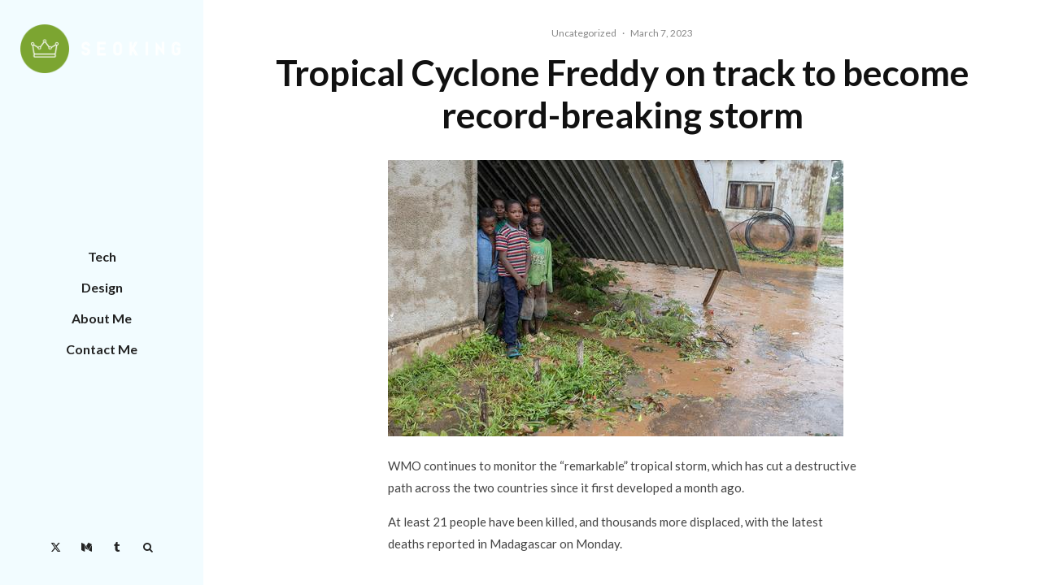

--- FILE ---
content_type: text/html; charset=UTF-8
request_url: https://www.careermeaning.net/tropical-cyclone-freddy-on-track-to-become-record-breaking-storm/
body_size: 26848
content:
<!DOCTYPE html>
<html lang="en-US">
<head>
	<meta charset="UTF-8">
			<meta name="viewport" content="width=device-width, initial-scale=1">
		<link rel="profile" href="https://gmpg.org/xfn/11">
		<meta name="theme-color" content="#f7d40e">
	<meta name='robots' content='index, follow, max-image-preview:large, max-snippet:-1, max-video-preview:-1' />

	<!-- This site is optimized with the Yoast SEO plugin v19.0 - https://yoast.com/wordpress/plugins/seo/ -->
	<title>Tropical Cyclone Freddy on track to become record-breaking storm - Career Meaning</title>
	<link rel="canonical" href="https://www.careermeaning.net/tropical-cyclone-freddy-on-track-to-become-record-breaking-storm/" />
	<meta property="og:locale" content="en_US" />
	<meta property="og:type" content="article" />
	<meta property="og:title" content="Tropical Cyclone Freddy on track to become record-breaking storm - Career Meaning" />
	<meta property="og:description" content="WMO continues to monitor the “remarkable” tropical storm, which has cut a destructive path across the two countries since it first developed a month ago.    At least 21 people have been killed, and thousands more displaced, with the latest deaths reported in Madagascar on Monday.  Major impact  “Freddy is having a major socio-economic and humanitarian impact on affected communities. The death toll has been limited by accurate forecasts and early warnings, and coordinated disaster risk reduction action on the [&hellip;]" />
	<meta property="og:url" content="https://www.careermeaning.net/tropical-cyclone-freddy-on-track-to-become-record-breaking-storm/" />
	<meta property="og:site_name" content="Career Meaning" />
	<meta property="article:published_time" content="2023-03-07T18:23:38+00:00" />
	<meta property="og:image" content="https://global.unitednations.entermediadb.net/assets/mediadb/services/module/asset/downloads/preset/Libraries/Production%20Library/03-03-2023_UNICEF_Mozambique-01.jpg/image560x340cropped.jpg" />
	<meta name="twitter:card" content="summary_large_image" />
	<meta name="twitter:label1" content="Written by" />
	<meta name="twitter:data1" content="admin" />
	<meta name="twitter:label2" content="Est. reading time" />
	<meta name="twitter:data2" content="2 minutes" />
	<script type="application/ld+json" class="yoast-schema-graph">{"@context":"https://schema.org","@graph":[{"@type":"WebSite","@id":"https://www.careermeaning.net/#website","url":"https://www.careermeaning.net/","name":"Career Meaning","description":"Career Meaning","potentialAction":[{"@type":"SearchAction","target":{"@type":"EntryPoint","urlTemplate":"https://www.careermeaning.net/?s={search_term_string}"},"query-input":"required name=search_term_string"}],"inLanguage":"en-US"},{"@type":"ImageObject","inLanguage":"en-US","@id":"https://www.careermeaning.net/tropical-cyclone-freddy-on-track-to-become-record-breaking-storm/#primaryimage","url":"https://global.unitednations.entermediadb.net/assets/mediadb/services/module/asset/downloads/preset/Libraries/Production%20Library/03-03-2023_UNICEF_Mozambique-01.jpg/image560x340cropped.jpg","contentUrl":"https://global.unitednations.entermediadb.net/assets/mediadb/services/module/asset/downloads/preset/Libraries/Production%20Library/03-03-2023_UNICEF_Mozambique-01.jpg/image560x340cropped.jpg"},{"@type":"WebPage","@id":"https://www.careermeaning.net/tropical-cyclone-freddy-on-track-to-become-record-breaking-storm/#webpage","url":"https://www.careermeaning.net/tropical-cyclone-freddy-on-track-to-become-record-breaking-storm/","name":"Tropical Cyclone Freddy on track to become record-breaking storm - Career Meaning","isPartOf":{"@id":"https://www.careermeaning.net/#website"},"primaryImageOfPage":{"@id":"https://www.careermeaning.net/tropical-cyclone-freddy-on-track-to-become-record-breaking-storm/#primaryimage"},"datePublished":"2023-03-07T18:23:38+00:00","dateModified":"2023-03-07T18:23:38+00:00","author":{"@id":"https://www.careermeaning.net/#/schema/person/37e3e5bef705cb4d826485d4086673ad"},"breadcrumb":{"@id":"https://www.careermeaning.net/tropical-cyclone-freddy-on-track-to-become-record-breaking-storm/#breadcrumb"},"inLanguage":"en-US","potentialAction":[{"@type":"ReadAction","target":["https://www.careermeaning.net/tropical-cyclone-freddy-on-track-to-become-record-breaking-storm/"]}]},{"@type":"BreadcrumbList","@id":"https://www.careermeaning.net/tropical-cyclone-freddy-on-track-to-become-record-breaking-storm/#breadcrumb","itemListElement":[{"@type":"ListItem","position":1,"name":"Home","item":"https://www.careermeaning.net/"},{"@type":"ListItem","position":2,"name":"Blog","item":"https://www.careermeaning.net/blog/"},{"@type":"ListItem","position":3,"name":"Tropical Cyclone Freddy on track to become record-breaking storm"}]},{"@type":"Person","@id":"https://www.careermeaning.net/#/schema/person/37e3e5bef705cb4d826485d4086673ad","name":"admin","image":{"@type":"ImageObject","inLanguage":"en-US","@id":"https://www.careermeaning.net/#/schema/person/image/","url":"https://secure.gravatar.com/avatar/1c19c9763cf81d21bc1ea73798b8251b78ebd31454365e4ba73d0f81cc4a2567?s=96&d=mm&r=g","contentUrl":"https://secure.gravatar.com/avatar/1c19c9763cf81d21bc1ea73798b8251b78ebd31454365e4ba73d0f81cc4a2567?s=96&d=mm&r=g","caption":"admin"},"sameAs":["https://www.careermeaning.net"],"url":"https://www.careermeaning.net/author/admin/"}]}</script>
	<!-- / Yoast SEO plugin. -->


<link rel='dns-prefetch' href='//fonts.googleapis.com' />
<link rel="alternate" type="application/rss+xml" title="Career Meaning &raquo; Feed" href="https://www.careermeaning.net/feed/" />
<link rel="alternate" type="application/rss+xml" title="Career Meaning &raquo; Comments Feed" href="https://www.careermeaning.net/comments/feed/" />
<link rel="alternate" type="application/rss+xml" title="Career Meaning &raquo; Tropical Cyclone Freddy on track to become record-breaking storm Comments Feed" href="https://www.careermeaning.net/tropical-cyclone-freddy-on-track-to-become-record-breaking-storm/feed/" />
<link rel="alternate" title="oEmbed (JSON)" type="application/json+oembed" href="https://www.careermeaning.net/wp-json/oembed/1.0/embed?url=https%3A%2F%2Fwww.careermeaning.net%2Ftropical-cyclone-freddy-on-track-to-become-record-breaking-storm%2F" />
<link rel="alternate" title="oEmbed (XML)" type="text/xml+oembed" href="https://www.careermeaning.net/wp-json/oembed/1.0/embed?url=https%3A%2F%2Fwww.careermeaning.net%2Ftropical-cyclone-freddy-on-track-to-become-record-breaking-storm%2F&#038;format=xml" />
<style id='wp-img-auto-sizes-contain-inline-css' type='text/css'>
img:is([sizes=auto i],[sizes^="auto," i]){contain-intrinsic-size:3000px 1500px}
/*# sourceURL=wp-img-auto-sizes-contain-inline-css */
</style>
<link rel='stylesheet' id='layerslider-css' href='https://www.careermeaning.net/wp-content/plugins/LayerSlider/assets/static/layerslider/css/layerslider.css?ver=7.2.0' type='text/css' media='all' />
<style id='wp-emoji-styles-inline-css' type='text/css'>

	img.wp-smiley, img.emoji {
		display: inline !important;
		border: none !important;
		box-shadow: none !important;
		height: 1em !important;
		width: 1em !important;
		margin: 0 0.07em !important;
		vertical-align: -0.1em !important;
		background: none !important;
		padding: 0 !important;
	}
/*# sourceURL=wp-emoji-styles-inline-css */
</style>
<style id='wp-block-library-inline-css' type='text/css'>
:root{--wp-block-synced-color:#7a00df;--wp-block-synced-color--rgb:122,0,223;--wp-bound-block-color:var(--wp-block-synced-color);--wp-editor-canvas-background:#ddd;--wp-admin-theme-color:#007cba;--wp-admin-theme-color--rgb:0,124,186;--wp-admin-theme-color-darker-10:#006ba1;--wp-admin-theme-color-darker-10--rgb:0,107,160.5;--wp-admin-theme-color-darker-20:#005a87;--wp-admin-theme-color-darker-20--rgb:0,90,135;--wp-admin-border-width-focus:2px}@media (min-resolution:192dpi){:root{--wp-admin-border-width-focus:1.5px}}.wp-element-button{cursor:pointer}:root .has-very-light-gray-background-color{background-color:#eee}:root .has-very-dark-gray-background-color{background-color:#313131}:root .has-very-light-gray-color{color:#eee}:root .has-very-dark-gray-color{color:#313131}:root .has-vivid-green-cyan-to-vivid-cyan-blue-gradient-background{background:linear-gradient(135deg,#00d084,#0693e3)}:root .has-purple-crush-gradient-background{background:linear-gradient(135deg,#34e2e4,#4721fb 50%,#ab1dfe)}:root .has-hazy-dawn-gradient-background{background:linear-gradient(135deg,#faaca8,#dad0ec)}:root .has-subdued-olive-gradient-background{background:linear-gradient(135deg,#fafae1,#67a671)}:root .has-atomic-cream-gradient-background{background:linear-gradient(135deg,#fdd79a,#004a59)}:root .has-nightshade-gradient-background{background:linear-gradient(135deg,#330968,#31cdcf)}:root .has-midnight-gradient-background{background:linear-gradient(135deg,#020381,#2874fc)}:root{--wp--preset--font-size--normal:16px;--wp--preset--font-size--huge:42px}.has-regular-font-size{font-size:1em}.has-larger-font-size{font-size:2.625em}.has-normal-font-size{font-size:var(--wp--preset--font-size--normal)}.has-huge-font-size{font-size:var(--wp--preset--font-size--huge)}.has-text-align-center{text-align:center}.has-text-align-left{text-align:left}.has-text-align-right{text-align:right}.has-fit-text{white-space:nowrap!important}#end-resizable-editor-section{display:none}.aligncenter{clear:both}.items-justified-left{justify-content:flex-start}.items-justified-center{justify-content:center}.items-justified-right{justify-content:flex-end}.items-justified-space-between{justify-content:space-between}.screen-reader-text{border:0;clip-path:inset(50%);height:1px;margin:-1px;overflow:hidden;padding:0;position:absolute;width:1px;word-wrap:normal!important}.screen-reader-text:focus{background-color:#ddd;clip-path:none;color:#444;display:block;font-size:1em;height:auto;left:5px;line-height:normal;padding:15px 23px 14px;text-decoration:none;top:5px;width:auto;z-index:100000}html :where(.has-border-color){border-style:solid}html :where([style*=border-top-color]){border-top-style:solid}html :where([style*=border-right-color]){border-right-style:solid}html :where([style*=border-bottom-color]){border-bottom-style:solid}html :where([style*=border-left-color]){border-left-style:solid}html :where([style*=border-width]){border-style:solid}html :where([style*=border-top-width]){border-top-style:solid}html :where([style*=border-right-width]){border-right-style:solid}html :where([style*=border-bottom-width]){border-bottom-style:solid}html :where([style*=border-left-width]){border-left-style:solid}html :where(img[class*=wp-image-]){height:auto;max-width:100%}:where(figure){margin:0 0 1em}html :where(.is-position-sticky){--wp-admin--admin-bar--position-offset:var(--wp-admin--admin-bar--height,0px)}@media screen and (max-width:600px){html :where(.is-position-sticky){--wp-admin--admin-bar--position-offset:0px}}

/*# sourceURL=wp-block-library-inline-css */
</style><style id='global-styles-inline-css' type='text/css'>
:root{--wp--preset--aspect-ratio--square: 1;--wp--preset--aspect-ratio--4-3: 4/3;--wp--preset--aspect-ratio--3-4: 3/4;--wp--preset--aspect-ratio--3-2: 3/2;--wp--preset--aspect-ratio--2-3: 2/3;--wp--preset--aspect-ratio--16-9: 16/9;--wp--preset--aspect-ratio--9-16: 9/16;--wp--preset--color--black: #000000;--wp--preset--color--cyan-bluish-gray: #abb8c3;--wp--preset--color--white: #ffffff;--wp--preset--color--pale-pink: #f78da7;--wp--preset--color--vivid-red: #cf2e2e;--wp--preset--color--luminous-vivid-orange: #ff6900;--wp--preset--color--luminous-vivid-amber: #fcb900;--wp--preset--color--light-green-cyan: #7bdcb5;--wp--preset--color--vivid-green-cyan: #00d084;--wp--preset--color--pale-cyan-blue: #8ed1fc;--wp--preset--color--vivid-cyan-blue: #0693e3;--wp--preset--color--vivid-purple: #9b51e0;--wp--preset--gradient--vivid-cyan-blue-to-vivid-purple: linear-gradient(135deg,rgb(6,147,227) 0%,rgb(155,81,224) 100%);--wp--preset--gradient--light-green-cyan-to-vivid-green-cyan: linear-gradient(135deg,rgb(122,220,180) 0%,rgb(0,208,130) 100%);--wp--preset--gradient--luminous-vivid-amber-to-luminous-vivid-orange: linear-gradient(135deg,rgb(252,185,0) 0%,rgb(255,105,0) 100%);--wp--preset--gradient--luminous-vivid-orange-to-vivid-red: linear-gradient(135deg,rgb(255,105,0) 0%,rgb(207,46,46) 100%);--wp--preset--gradient--very-light-gray-to-cyan-bluish-gray: linear-gradient(135deg,rgb(238,238,238) 0%,rgb(169,184,195) 100%);--wp--preset--gradient--cool-to-warm-spectrum: linear-gradient(135deg,rgb(74,234,220) 0%,rgb(151,120,209) 20%,rgb(207,42,186) 40%,rgb(238,44,130) 60%,rgb(251,105,98) 80%,rgb(254,248,76) 100%);--wp--preset--gradient--blush-light-purple: linear-gradient(135deg,rgb(255,206,236) 0%,rgb(152,150,240) 100%);--wp--preset--gradient--blush-bordeaux: linear-gradient(135deg,rgb(254,205,165) 0%,rgb(254,45,45) 50%,rgb(107,0,62) 100%);--wp--preset--gradient--luminous-dusk: linear-gradient(135deg,rgb(255,203,112) 0%,rgb(199,81,192) 50%,rgb(65,88,208) 100%);--wp--preset--gradient--pale-ocean: linear-gradient(135deg,rgb(255,245,203) 0%,rgb(182,227,212) 50%,rgb(51,167,181) 100%);--wp--preset--gradient--electric-grass: linear-gradient(135deg,rgb(202,248,128) 0%,rgb(113,206,126) 100%);--wp--preset--gradient--midnight: linear-gradient(135deg,rgb(2,3,129) 0%,rgb(40,116,252) 100%);--wp--preset--font-size--small: 13px;--wp--preset--font-size--medium: 20px;--wp--preset--font-size--large: 36px;--wp--preset--font-size--x-large: 42px;--wp--preset--spacing--20: 0.44rem;--wp--preset--spacing--30: 0.67rem;--wp--preset--spacing--40: 1rem;--wp--preset--spacing--50: 1.5rem;--wp--preset--spacing--60: 2.25rem;--wp--preset--spacing--70: 3.38rem;--wp--preset--spacing--80: 5.06rem;--wp--preset--shadow--natural: 6px 6px 9px rgba(0, 0, 0, 0.2);--wp--preset--shadow--deep: 12px 12px 50px rgba(0, 0, 0, 0.4);--wp--preset--shadow--sharp: 6px 6px 0px rgba(0, 0, 0, 0.2);--wp--preset--shadow--outlined: 6px 6px 0px -3px rgb(255, 255, 255), 6px 6px rgb(0, 0, 0);--wp--preset--shadow--crisp: 6px 6px 0px rgb(0, 0, 0);}:where(.is-layout-flex){gap: 0.5em;}:where(.is-layout-grid){gap: 0.5em;}body .is-layout-flex{display: flex;}.is-layout-flex{flex-wrap: wrap;align-items: center;}.is-layout-flex > :is(*, div){margin: 0;}body .is-layout-grid{display: grid;}.is-layout-grid > :is(*, div){margin: 0;}:where(.wp-block-columns.is-layout-flex){gap: 2em;}:where(.wp-block-columns.is-layout-grid){gap: 2em;}:where(.wp-block-post-template.is-layout-flex){gap: 1.25em;}:where(.wp-block-post-template.is-layout-grid){gap: 1.25em;}.has-black-color{color: var(--wp--preset--color--black) !important;}.has-cyan-bluish-gray-color{color: var(--wp--preset--color--cyan-bluish-gray) !important;}.has-white-color{color: var(--wp--preset--color--white) !important;}.has-pale-pink-color{color: var(--wp--preset--color--pale-pink) !important;}.has-vivid-red-color{color: var(--wp--preset--color--vivid-red) !important;}.has-luminous-vivid-orange-color{color: var(--wp--preset--color--luminous-vivid-orange) !important;}.has-luminous-vivid-amber-color{color: var(--wp--preset--color--luminous-vivid-amber) !important;}.has-light-green-cyan-color{color: var(--wp--preset--color--light-green-cyan) !important;}.has-vivid-green-cyan-color{color: var(--wp--preset--color--vivid-green-cyan) !important;}.has-pale-cyan-blue-color{color: var(--wp--preset--color--pale-cyan-blue) !important;}.has-vivid-cyan-blue-color{color: var(--wp--preset--color--vivid-cyan-blue) !important;}.has-vivid-purple-color{color: var(--wp--preset--color--vivid-purple) !important;}.has-black-background-color{background-color: var(--wp--preset--color--black) !important;}.has-cyan-bluish-gray-background-color{background-color: var(--wp--preset--color--cyan-bluish-gray) !important;}.has-white-background-color{background-color: var(--wp--preset--color--white) !important;}.has-pale-pink-background-color{background-color: var(--wp--preset--color--pale-pink) !important;}.has-vivid-red-background-color{background-color: var(--wp--preset--color--vivid-red) !important;}.has-luminous-vivid-orange-background-color{background-color: var(--wp--preset--color--luminous-vivid-orange) !important;}.has-luminous-vivid-amber-background-color{background-color: var(--wp--preset--color--luminous-vivid-amber) !important;}.has-light-green-cyan-background-color{background-color: var(--wp--preset--color--light-green-cyan) !important;}.has-vivid-green-cyan-background-color{background-color: var(--wp--preset--color--vivid-green-cyan) !important;}.has-pale-cyan-blue-background-color{background-color: var(--wp--preset--color--pale-cyan-blue) !important;}.has-vivid-cyan-blue-background-color{background-color: var(--wp--preset--color--vivid-cyan-blue) !important;}.has-vivid-purple-background-color{background-color: var(--wp--preset--color--vivid-purple) !important;}.has-black-border-color{border-color: var(--wp--preset--color--black) !important;}.has-cyan-bluish-gray-border-color{border-color: var(--wp--preset--color--cyan-bluish-gray) !important;}.has-white-border-color{border-color: var(--wp--preset--color--white) !important;}.has-pale-pink-border-color{border-color: var(--wp--preset--color--pale-pink) !important;}.has-vivid-red-border-color{border-color: var(--wp--preset--color--vivid-red) !important;}.has-luminous-vivid-orange-border-color{border-color: var(--wp--preset--color--luminous-vivid-orange) !important;}.has-luminous-vivid-amber-border-color{border-color: var(--wp--preset--color--luminous-vivid-amber) !important;}.has-light-green-cyan-border-color{border-color: var(--wp--preset--color--light-green-cyan) !important;}.has-vivid-green-cyan-border-color{border-color: var(--wp--preset--color--vivid-green-cyan) !important;}.has-pale-cyan-blue-border-color{border-color: var(--wp--preset--color--pale-cyan-blue) !important;}.has-vivid-cyan-blue-border-color{border-color: var(--wp--preset--color--vivid-cyan-blue) !important;}.has-vivid-purple-border-color{border-color: var(--wp--preset--color--vivid-purple) !important;}.has-vivid-cyan-blue-to-vivid-purple-gradient-background{background: var(--wp--preset--gradient--vivid-cyan-blue-to-vivid-purple) !important;}.has-light-green-cyan-to-vivid-green-cyan-gradient-background{background: var(--wp--preset--gradient--light-green-cyan-to-vivid-green-cyan) !important;}.has-luminous-vivid-amber-to-luminous-vivid-orange-gradient-background{background: var(--wp--preset--gradient--luminous-vivid-amber-to-luminous-vivid-orange) !important;}.has-luminous-vivid-orange-to-vivid-red-gradient-background{background: var(--wp--preset--gradient--luminous-vivid-orange-to-vivid-red) !important;}.has-very-light-gray-to-cyan-bluish-gray-gradient-background{background: var(--wp--preset--gradient--very-light-gray-to-cyan-bluish-gray) !important;}.has-cool-to-warm-spectrum-gradient-background{background: var(--wp--preset--gradient--cool-to-warm-spectrum) !important;}.has-blush-light-purple-gradient-background{background: var(--wp--preset--gradient--blush-light-purple) !important;}.has-blush-bordeaux-gradient-background{background: var(--wp--preset--gradient--blush-bordeaux) !important;}.has-luminous-dusk-gradient-background{background: var(--wp--preset--gradient--luminous-dusk) !important;}.has-pale-ocean-gradient-background{background: var(--wp--preset--gradient--pale-ocean) !important;}.has-electric-grass-gradient-background{background: var(--wp--preset--gradient--electric-grass) !important;}.has-midnight-gradient-background{background: var(--wp--preset--gradient--midnight) !important;}.has-small-font-size{font-size: var(--wp--preset--font-size--small) !important;}.has-medium-font-size{font-size: var(--wp--preset--font-size--medium) !important;}.has-large-font-size{font-size: var(--wp--preset--font-size--large) !important;}.has-x-large-font-size{font-size: var(--wp--preset--font-size--x-large) !important;}
/*# sourceURL=global-styles-inline-css */
</style>

<style id='classic-theme-styles-inline-css' type='text/css'>
/*! This file is auto-generated */
.wp-block-button__link{color:#fff;background-color:#32373c;border-radius:9999px;box-shadow:none;text-decoration:none;padding:calc(.667em + 2px) calc(1.333em + 2px);font-size:1.125em}.wp-block-file__button{background:#32373c;color:#fff;text-decoration:none}
/*# sourceURL=/wp-includes/css/classic-themes.min.css */
</style>
<link rel='stylesheet' id='lets-review-api-css' href='https://www.careermeaning.net/wp-content/plugins/lets-review/assets/css/style-api.min.css?ver=3.4.3' type='text/css' media='all' />
<link rel='stylesheet' id='font-awesome-css' href='https://www.careermeaning.net/wp-content/plugins/lets-review/assets/fonts/fontawesome/css/fontawesome.min.css?ver=3.4.3' type='text/css' media='all' />
<link rel='stylesheet' id='font-awesome-regular-css' href='https://www.careermeaning.net/wp-content/plugins/lets-review/assets/fonts/fontawesome/css/regular.min.css?ver=3.4.3' type='text/css' media='all' />
<link rel='stylesheet' id='font-awesome-solid-css' href='https://www.careermeaning.net/wp-content/plugins/lets-review/assets/fonts/fontawesome/css/solid.min.css?ver=3.4.3' type='text/css' media='all' />
<link rel='stylesheet' id='wp_automatic_gallery_style-css' href='https://www.careermeaning.net/wp-content/plugins/wp-automatic/css/wp-automatic.css?ver=1.0.0' type='text/css' media='all' />
<link rel='stylesheet' id='lets-live-blog-css' href='https://www.careermeaning.net/wp-content/plugins/lets-live-blog/frontend/css/style.min.css?ver=1.2.2' type='text/css' media='all' />
<link rel='stylesheet' id='lets-live-blog-icons-css' href='https://www.careermeaning.net/wp-content/plugins/lets-live-blog/frontend/css/fonts/style.css?ver=1.2.2' type='text/css' media='all' />
<link rel='stylesheet' id='zeen-style-css' href='https://www.careermeaning.net/wp-content/themes/zeen/assets/css/style.min.css?ver=1766430040' type='text/css' media='all' />
<style id='zeen-style-inline-css' type='text/css'>
.content-bg, .block-skin-5:not(.skin-inner), .block-skin-5.skin-inner > .tipi-row-inner-style, .article-layout-skin-1.title-cut-bl .hero-wrap .meta:before, .article-layout-skin-1.title-cut-bc .hero-wrap .meta:before, .article-layout-skin-1.title-cut-bl .hero-wrap .share-it:before, .article-layout-skin-1.title-cut-bc .hero-wrap .share-it:before, .standard-archive .page-header, .skin-dark .flickity-viewport, .zeen__var__options label { background: #ffffff;}a.zeen-pin-it{position: absolute}.background.mask {background-color: transparent}.side-author__wrap .mask a {display:inline-block;height:70px}.timed-pup,.modal-wrap {position:fixed;visibility:hidden}.to-top__fixed .to-top a{background-color:#000000; color: #fff}.site-inner { background-color: #fff; }.splitter svg g { fill: #fff; }.inline-post .block article .title { font-size: 20px;}.fontfam-1 { font-family: 'Lato',sans-serif!important;}input,input[type="number"],.body-f1, .quotes-f1 blockquote, .quotes-f1 q, .by-f1 .byline, .sub-f1 .subtitle, .wh-f1 .widget-title, .headings-f1 h1, .headings-f1 h2, .headings-f1 h3, .headings-f1 h4, .headings-f1 h5, .headings-f1 h6, .font-1, div.jvectormap-tip {font-family:'Lato',sans-serif;font-weight: 700;font-style: normal;}.fontfam-2 { font-family:'Lato',sans-serif!important; }input[type=submit], button, .tipi-button,.button,.wpcf7-submit,.button__back__home,.body-f2, .quotes-f2 blockquote, .quotes-f2 q, .by-f2 .byline, .sub-f2 .subtitle, .wh-f2 .widget-title, .headings-f2 h1, .headings-f2 h2, .headings-f2 h3, .headings-f2 h4, .headings-f2 h5, .headings-f2 h6, .font-2 {font-family:'Lato',sans-serif;font-weight: 400;font-style: normal;}.fontfam-3 { font-family:'Lato',sans-serif!important;}.body-f3, .quotes-f3 blockquote, .quotes-f3 q, .by-f3 .byline, .sub-f3 .subtitle, .wh-f3 .widget-title, .headings-f3 h1, .headings-f3 h2, .headings-f3 h3, .headings-f3 h4, .headings-f3 h5, .headings-f3 h6, .font-3 {font-family:'Lato',sans-serif;font-style: normal;font-weight: 400;}.tipi-row, .tipi-builder-on .contents-wrap > p { max-width: 1040px ; }.slider-columns--3 article { width: 296.66666666667px }.slider-columns--2 article { width: 460px }.slider-columns--4 article { width: 215px }.single .site-content .tipi-row { max-width: 1230px ; }.single-product .site-content .tipi-row { max-width: 1040px ; }.date--secondary { color: #f8d92f; }.date--main { color: #f8d92f; }.global-accent-border { border-color: #f7d40e; }.trending-accent-border { border-color: #f7d40e; }.trending-accent-bg { border-color: #f7d40e; }.wpcf7-submit, .tipi-button.block-loader { background: #18181e; }.wpcf7-submit:hover, .tipi-button.block-loader:hover { background: #111; }.tipi-button.block-loader { color: #fff!important; }.wpcf7-submit { background: #18181e; }.wpcf7-submit:hover { background: #111; }.global-accent-bg, .icon-base-2:hover .icon-bg, #progress { background-color: #f7d40e; }.global-accent-text, .mm-submenu-2 .mm-51 .menu-wrap > .sub-menu > li > a { color: #f7d40e; }body { color:#444;}.excerpt { color:#444;}.mode--alt--b .excerpt, .block-skin-2 .excerpt, .block-skin-2 .preview-classic .custom-button__fill-2 { color:#888!important;}.read-more-wrap { color:#767676;}.logo-fallback a { color:#000!important;}.site-mob-header .logo-fallback a { color:#000!important;}blockquote:not(.comment-excerpt) { color:#111;}.mode--alt--b blockquote:not(.comment-excerpt), .mode--alt--b .block-skin-0.block-wrap-quote .block-wrap-quote blockquote:not(.comment-excerpt), .mode--alt--b .block-skin-0.block-wrap-quote .block-wrap-quote blockquote:not(.comment-excerpt) span { color:#fff!important;}.byline, .byline a { color:#888;}.mode--alt--b .block-wrap-classic .byline, .mode--alt--b .block-wrap-classic .byline a, .mode--alt--b .block-wrap-thumbnail .byline, .mode--alt--b .block-wrap-thumbnail .byline a, .block-skin-2 .byline a, .block-skin-2 .byline { color:#888;}.preview-classic .meta .title, .preview-thumbnail .meta .title,.preview-56 .meta .title{ color:#111;}h1, h2, h3, h4, h5, h6, .block-title { color:#111;}.sidebar-widget  .widget-title { color:#111!important;}.link-color-wrap a, .woocommerce-Tabs-panel--description a { color: #333; }.mode--alt--b .link-color-wrap a, .mode--alt--b .woocommerce-Tabs-panel--description a { color: #888; }.copyright, .site-footer .bg-area-inner .copyright a { color: #0a0a0a; }.link-color-wrap a:hover { color: #000; }.mode--alt--b .link-color-wrap a:hover { color: #555; }body{line-height:1.66}input[type=submit], button, .tipi-button,.button,.wpcf7-submit,.button__back__home{letter-spacing:0.03em}.sub-menu a:not(.tipi-button){letter-spacing:0.1em}.widget-title{letter-spacing:0.15em}html, body{font-size:15px}.byline{font-size:12px}input[type=submit], button, .tipi-button,.button,.wpcf7-submit,.button__back__home{font-size:11px}.excerpt{font-size:15px}.logo-fallback, .secondary-wrap .logo-fallback a{font-size:22px}.logo span{font-size:12px}.breadcrumbs{font-size:10px}.hero-meta.tipi-s-typo .title{font-size:20px}.hero-meta.tipi-s-typo .subtitle{font-size:15px}.hero-meta.tipi-m-typo .title{font-size:20px}.hero-meta.tipi-m-typo .subtitle{font-size:15px}.hero-meta.tipi-xl-typo .title{font-size:20px}.hero-meta.tipi-xl-typo .subtitle{font-size:15px}.block-html-content h1, .single-content .entry-content h1{font-size:20px}.block-html-content h2, .single-content .entry-content h2{font-size:20px}.block-html-content h3, .single-content .entry-content h3{font-size:20px}.block-html-content h4, .single-content .entry-content h4{font-size:20px}.block-html-content h5, .single-content .entry-content h5{font-size:18px}.footer-block-links{font-size:8px}blockquote, q{font-size:20px}.site-footer .copyright{font-size:12px}.footer-navigation{font-size:12px}.site-footer .menu-icons{font-size:12px}.block-title, .page-title{font-size:24px}.block-subtitle{font-size:18px}.block-col-self .preview-2 .title{font-size:22px}.block-wrap-classic .tipi-m-typo .title-wrap .title{font-size:22px}.tipi-s-typo .title, .ppl-s-3 .tipi-s-typo .title, .zeen-col--wide .ppl-s-3 .tipi-s-typo .title, .preview-1 .title, .preview-21:not(.tipi-xs-typo) .title{font-size:22px}.tipi-xs-typo .title, .tipi-basket-wrap .basket-item .title{font-size:15px}.meta .read-more-wrap{font-size:11px}.widget-title{font-size:12px}.split-1:not(.preview-thumbnail) .mask{-webkit-flex: 0 0 calc( 34% - 15px);
					-ms-flex: 0 0 calc( 34% - 15px);
					flex: 0 0 calc( 34% - 15px);
					width: calc( 34% - 15px);}.preview-thumbnail .mask{-webkit-flex: 0 0 65px;
					-ms-flex: 0 0 65px;
					flex: 0 0 65px;
					width: 65px;}.footer-lower-area{padding-top:40px}.footer-lower-area{padding-bottom:40px}.footer-upper-area{padding-bottom:40px}.footer-upper-area{padding-top:40px}.footer-widget-wrap{padding-bottom:40px}.footer-widget-wrap{padding-top:40px}.tipi-button-cta-header{font-size:12px}.tipi-button.block-loader, .wpcf7-submit, .mc4wp-form-fields button { font-weight: 700;}.main-navigation .horizontal-menu, .main-navigation .menu-item, .main-navigation .menu-icon .menu-icon--text,  .main-navigation .tipi-i-search span { font-weight: 700;}.secondary-wrap .menu-secondary li, .secondary-wrap .menu-item, .secondary-wrap .menu-icon .menu-icon--text {font-weight: 700;}.footer-lower-area, .footer-lower-area .menu-item, .footer-lower-area .menu-icon span {font-weight: 700;}.widget-title {font-weight: 700!important;}input[type=submit], button, .tipi-button,.button,.wpcf7-submit,.button__back__home{ text-transform: uppercase; }.entry-title{ text-transform: none; }.logo-fallback{ text-transform: none; }.block-wrap-slider .title-wrap .title{ text-transform: none; }.block-wrap-grid .title-wrap .title, .tile-design-4 .meta .title-wrap .title{ text-transform: none; }.block-wrap-classic .title-wrap .title{ text-transform: none; }.block-title{ text-transform: none; }.meta .excerpt .read-more{ text-transform: uppercase; }.preview-grid .read-more{ text-transform: uppercase; }.block-subtitle{ text-transform: none; }.byline{ text-transform: none; }.widget-title{ text-transform: none; }.main-navigation .menu-item, .main-navigation .menu-icon .menu-icon--text{ text-transform: none; }.secondary-navigation, .secondary-wrap .menu-icon .menu-icon--text{ text-transform: none; }.footer-lower-area .menu-item, .footer-lower-area .menu-icon span{ text-transform: uppercase; }.sub-menu a:not(.tipi-button){ text-transform: none; }.site-mob-header .menu-item, .site-mob-header .menu-icon span{ text-transform: uppercase; }.single-content .entry-content h1, .single-content .entry-content h2, .single-content .entry-content h3, .single-content .entry-content h4, .single-content .entry-content h5, .single-content .entry-content h6, .meta__full h1, .meta__full h2, .meta__full h3, .meta__full h4, .meta__full h5, .bbp__thread__title{ text-transform: none; }.mm-submenu-2 .mm-11 .menu-wrap > *, .mm-submenu-2 .mm-31 .menu-wrap > *, .mm-submenu-2 .mm-21 .menu-wrap > *, .mm-submenu-2 .mm-51 .menu-wrap > *  { border-top: 3px solid transparent; }.separation-border { margin-bottom: 75px; }.load-more-wrap-1 { padding-top: 75px; }.block-wrap-classic .inf-spacer + .block:not(.block-62) { margin-top: 75px; }.block-title-wrap-style .block-title:after, .block-title-wrap-style .block-title:before { border-top: 1px #eee solid;}.separation-border-v { background: #eee;}.separation-border-v { height: calc( 100% -  75px - 1px); }@media only screen and (max-width: 480px) {.separation-border:not(.split-1){margin-bottom:56px;}.separation-border { margin-bottom: 30px;}}.sidebar-wrap .sidebar { padding-right: 30px; padding-left: 30px; padding-top:0px; padding-bottom:0px; }.sidebar-left .sidebar-wrap .sidebar { padding-right: 30px; padding-left: 30px; }@media only screen and (min-width: 481px) {}@media only screen and (max-width: 859px) {.mobile__design--side .mask {
		width: calc( 34% - 15px);
	}}@media only screen and (min-width: 860px) {input[type=submit], button, .tipi-button,.button,.wpcf7-submit,.button__back__home{letter-spacing:0.09em}.hero-meta.tipi-s-typo .title{font-size:30px}.hero-meta.tipi-s-typo .subtitle{font-size:18px}.hero-meta.tipi-m-typo .title{font-size:30px}.hero-meta.tipi-m-typo .subtitle{font-size:18px}.hero-meta.tipi-xl-typo .title{font-size:30px}.hero-meta.tipi-xl-typo .subtitle{font-size:18px}.block-html-content h1, .single-content .entry-content h1{font-size:30px}.block-html-content h2, .single-content .entry-content h2{font-size:30px}.block-html-content h3, .single-content .entry-content h3{font-size:24px}.block-html-content h4, .single-content .entry-content h4{font-size:24px}blockquote, q{font-size:25px}.main-navigation, .main-navigation .menu-icon--text{font-size:12px}.sub-menu a:not(.tipi-button){font-size:12px}.main-navigation .menu-icon, .main-navigation .trending-icon-solo{font-size:12px}.secondary-wrap-v .standard-drop>a,.secondary-wrap, .secondary-wrap a, .secondary-wrap .menu-icon--text{font-size:11px}.secondary-wrap .menu-icon, .secondary-wrap .menu-icon a, .secondary-wrap .trending-icon-solo{font-size:13px}.layout-side-info .details{width:130px;float:left}.title-contrast .hero-wrap { height: calc( 100vh - 80px ); }.tipi-s-typo .title, .ppl-s-3 .tipi-s-typo .title, .zeen-col--wide .ppl-s-3 .tipi-s-typo .title, .preview-1 .title, .preview-21:not(.tipi-xs-typo) .title  { line-height: 1.3333;}.zeen-col--narrow .block-wrap-classic .tipi-m-typo .title-wrap .title { font-size: 18px; }.next-prev__prev {left: 200px; }.secondary-wrap-v { width: 200px; }.body-with-v .site { padding-left: 200px; }}@media only screen and (min-width: 1240px) {.hero-l .single-content {padding-top: 45px}.next-prev__prev {left: 250px; }.secondary-wrap-v { width: 250px; }.body-with-v .site { padding-left: 250px; }.align-fs .contents-wrap .video-wrap, .align-fs-center .aligncenter.size-full, .align-fs-center .wp-caption.aligncenter .size-full, .align-fs-center .tiled-gallery, .align-fs .alignwide { width: 1170px; }.align-fs .contents-wrap .video-wrap { height: 658px; }.has-bg .align-fs .contents-wrap .video-wrap, .has-bg .align-fs .alignwide, .has-bg .align-fs-center .aligncenter.size-full, .has-bg .align-fs-center .wp-caption.aligncenter .size-full, .has-bg .align-fs-center .tiled-gallery { width: 1230px; }.has-bg .align-fs .contents-wrap .video-wrap { height: 691px; }body{line-height:1.8}.logo-fallback, .secondary-wrap .logo-fallback a{font-size:30px}.hero-meta.tipi-s-typo .title{font-size:36px}.hero-meta.tipi-m-typo .title{font-size:44px}.hero-meta.tipi-xl-typo .title{font-size:50px}.block-html-content h1, .single-content .entry-content h1{font-size:44px}.block-html-content h2, .single-content .entry-content h2{font-size:40px}.block-html-content h3, .single-content .entry-content h3{font-size:30px}.block-html-content h4, .single-content .entry-content h4{font-size:20px}.secondary-wrap-v .standard-drop>a,.secondary-wrap, .secondary-wrap a, .secondary-wrap .menu-icon--text{font-size:16px}.block-title, .page-title{font-size:40px}.block-subtitle{font-size:20px}.block-col-self .preview-2 .title{font-size:36px}.block-wrap-classic .tipi-m-typo .title-wrap .title{font-size:30px}.tipi-s-typo .title, .ppl-s-3 .tipi-s-typo .title, .zeen-col--wide .ppl-s-3 .tipi-s-typo .title, .preview-1 .title, .preview-21:not(.tipi-xs-typo) .title{font-size:20px}.split-1:not(.preview-thumbnail) .mask{-webkit-flex: 0 0 calc( 50% - 15px);
					-ms-flex: 0 0 calc( 50% - 15px);
					flex: 0 0 calc( 50% - 15px);
					width: calc( 50% - 15px);}.footer-lower-area{padding-top:45px}.footer-lower-area{padding-bottom:45px}.footer-upper-area{padding-bottom:50px}.footer-upper-area{padding-top:50px}}.main-menu-bar-color-1 .current-menu-item > a, .main-menu-bar-color-1 .menu-main-menu > .dropper.active:not(.current-menu-item) > a { background-color: #111;}.site-header a { color: #111; }.site-skin-3.content-subscribe, .site-skin-3.content-subscribe .subtitle, .site-skin-3.content-subscribe input, .site-skin-3.content-subscribe h2 { color: #fff; } .site-skin-3.content-subscribe input[type="email"] { border-color: #fff; }.mob-menu-wrap a { color: #0a0a0a; }.mob-menu-wrap .mobile-navigation .mobile-search-wrap .search { border-color: #0a0a0a; }.sidebar-wrap .sidebar { border:1px #ddd solid ; }.content-area .zeen-widget { border: 0 #ddd solid ; border-width: 0 0 1px 0; }.content-area .zeen-widget { padding:30px 0px 30px; }.grid-image-1 .mask-overlay { background-color: #1a1d1e ; }.with-fi.preview-grid,.with-fi.preview-grid .byline,.with-fi.preview-grid .subtitle, .with-fi.preview-grid a { color: #fff; }.preview-grid .mask-overlay { opacity: 0.2 ; }@media (pointer: fine) {.preview-grid:hover .mask-overlay { opacity: 0.6 ; }}.slider-image-1 .mask-overlay { background-color: #1a1d1e ; }.with-fi.preview-slider-overlay,.with-fi.preview-slider-overlay .byline,.with-fi.preview-slider-overlay .subtitle, .with-fi.preview-slider-overlay a { color: #fff; }.preview-slider-overlay .mask-overlay { opacity: 0.2 ; }@media (pointer: fine) {.preview-slider-overlay:hover .mask-overlay { opacity: 0.6 ; }}.site-footer .bg-area-inner, .site-footer .bg-area-inner .woo-product-rating span, .site-footer .bg-area-inner .stack-design-3 .meta { background-color: #f2fcff; }.site-footer .bg-area-inner .background { background-image: none; opacity: 1; }.footer-lower-area { color: #0a0000; }.to-top-2 a { border-color: #0a0000; }.to-top-2 i:after { background: #0a0000; }.site-footer .bg-area-inner,.site-footer .bg-area-inner .byline,.site-footer .bg-area-inner a,.site-footer .bg-area-inner .widget_search form *,.site-footer .bg-area-inner h3,.site-footer .bg-area-inner .widget-title { color:#0a0000; }.site-footer .bg-area-inner .tipi-spin.tipi-row-inner-style:before { border-color:#0a0000; }.site-footer .footer-widget-bg-area, .site-footer .footer-widget-bg-area .woo-product-rating span, .site-footer .footer-widget-bg-area .stack-design-3 .meta { background-color: #272727; }.site-footer .footer-widget-bg-area .background { background-image: none; opacity: 1; }.site-footer .footer-widget-bg-area .block-skin-0 .tipi-arrow { color:#dddede; border-color:#dddede; }.site-footer .footer-widget-bg-area .block-skin-0 .tipi-arrow i:after{ background:#dddede; }.site-footer .footer-widget-bg-area,.site-footer .footer-widget-bg-area .byline,.site-footer .footer-widget-bg-area a,.site-footer .footer-widget-bg-area .widget_search form *,.site-footer .footer-widget-bg-area h3,.site-footer .footer-widget-bg-area .widget-title { color:#dddede; }.site-footer .footer-widget-bg-area .tipi-spin.tipi-row-inner-style:before { border-color:#dddede; }.site-header-side, .site-header-side .woo-product-rating span, .site-header-side .stack-design-3 .meta { background-color: #f2fcff; }.site-header-side .background { background-image: none; opacity: 1; }.site-mob-header .bg-area, .site-mob-header .bg-area .woo-product-rating span, .site-mob-header .bg-area .stack-design-3 .meta { background-color: #f2fcff; }.site-mob-header .bg-area .background { background-image: none; opacity: 1; }.site-mob-header .bg-area .tipi-i-menu-mob, .site-mob-menu-a-4.mob-open .tipi-i-menu-mob:before, .site-mob-menu-a-4.mob-open .tipi-i-menu-mob:after { background:#0a0a0a; }.site-mob-header .bg-area,.site-mob-header .bg-area .byline,.site-mob-header .bg-area a,.site-mob-header .bg-area .widget_search form *,.site-mob-header .bg-area h3,.site-mob-header .bg-area .widget-title { color:#0a0a0a; }.site-mob-header .bg-area .tipi-spin.tipi-row-inner-style:before { border-color:#0a0a0a; }.mob-menu-wrap .bg-area, .mob-menu-wrap .bg-area .woo-product-rating span, .mob-menu-wrap .bg-area .stack-design-3 .meta { background-color: #f2fcff; }.mob-menu-wrap .bg-area .background { background-image: none; opacity: 1; }.mob-menu-wrap .bg-area,.mob-menu-wrap .bg-area .byline,.mob-menu-wrap .bg-area a,.mob-menu-wrap .bg-area .widget_search form *,.mob-menu-wrap .bg-area h3,.mob-menu-wrap .bg-area .widget-title { color:#0a0a0a; }.mob-menu-wrap .bg-area .tipi-spin.tipi-row-inner-style:before { border-color:#0a0a0a; }.main-navigation, .main-navigation .menu-icon--text { color: #1e1e1e; }.main-navigation .horizontal-menu>li>a { padding-left: 12px; padding-right: 12px; }.main-navigation-border { border-bottom:3px #0a0a0a solid ; }.main-navigation-border .drop-search { border-top:3px #0a0a0a solid ; }#progress {bottom: 0;height: 3px; }.sticky-menu-2:not(.active) #progress  { bottom: -3px;  }#progress { background-color: #f7d40e; }.main-navigation-border { border-top: 1px #eee solid ; }.main-navigation .horizontal-menu .drop, .main-navigation .horizontal-menu > li > a, .date--main {
			padding-top: 15px;
			padding-bottom: 15px;
		}.site-mob-header .menu-icon { font-size: 13px; }.secondary-wrap-v .standard-drop>a,.secondary-wrap, .secondary-wrap a, .secondary-wrap .menu-icon--text { color: #232323; }.secondary-wrap .menu-secondary > li > a, .secondary-icons li > a { padding-left: 6px; padding-right: 6px; }.mc4wp-form-fields input[type=submit], .mc4wp-form-fields button, #subscribe-submit input[type=submit], .subscribe-wrap input[type=submit] {color: #fff;background-color: #121212;}.site-mob-header:not(.site-mob-header-11) .header-padding .logo-main-wrap, .site-mob-header:not(.site-mob-header-11) .header-padding .icons-wrap a, .site-mob-header-11 .header-padding {
		padding-top: 10px;
		padding-bottom: 10px;
	}.site-header .header-padding {
		padding-top:30px;
		padding-bottom:0px;
	}.subscribe-wrap, .subscribe-wrap .content div { color: #ffffff; }.slide-in-box:not(.slide-in-2) { background-image: url(https://www.careermeaning.net/wp-content/uploads/2024/09/zeen-writer-sub.jpg); }@media only screen and (min-width: 860px){.tipi-m-0 {display: none}}
/*# sourceURL=zeen-style-inline-css */
</style>
<link rel='stylesheet' id='zeen-child-style-css' href='https://www.careermeaning.net/wp-content/themes/zeen-child/style.css?ver=4.5.3' type='text/css' media='all' />
<link rel='stylesheet' id='zeen-dark-mode-css' href='https://www.careermeaning.net/wp-content/themes/zeen/assets/css/dark.min.css?ver=1766430040' type='text/css' media='all' />
<link rel='stylesheet' id='zeen-fonts-css' href='https://fonts.googleapis.com/css?family=Lato%3A700%2Citalic%2C400%7CLato%3A400%2C700&#038;subset=latin&#038;display=swap' type='text/css' media='all' />
<link rel='stylesheet' id='photoswipe-css' href='https://www.careermeaning.net/wp-content/themes/zeen/assets/css/photoswipe.min.css?ver=4.1.3' type='text/css' media='all' />
<script type="text/javascript" src="https://www.careermeaning.net/wp-includes/js/jquery/jquery.min.js?ver=3.7.1" id="jquery-core-js"></script>
<script type="text/javascript" src="https://www.careermeaning.net/wp-includes/js/jquery/jquery-migrate.min.js?ver=3.4.1" id="jquery-migrate-js"></script>
<script type="text/javascript" id="layerslider-utils-js-extra">
/* <![CDATA[ */
var LS_Meta = {"v":"7.2.0","fixGSAP":"1"};
//# sourceURL=layerslider-utils-js-extra
/* ]]> */
</script>
<script type="text/javascript" src="https://www.careermeaning.net/wp-content/plugins/LayerSlider/assets/static/layerslider/js/layerslider.utils.js?ver=7.2.0" id="layerslider-utils-js"></script>
<script type="text/javascript" src="https://www.careermeaning.net/wp-content/plugins/LayerSlider/assets/static/layerslider/js/layerslider.kreaturamedia.jquery.js?ver=7.2.0" id="layerslider-js"></script>
<script type="text/javascript" src="https://www.careermeaning.net/wp-content/plugins/LayerSlider/assets/static/layerslider/js/layerslider.transitions.js?ver=7.2.0" id="layerslider-transitions-js"></script>
<script type="text/javascript" src="https://www.careermeaning.net/wp-content/plugins/wp-automatic/js/main-front.js?ver=6.9" id="wp_automatic_gallery-js"></script>
<meta name="generator" content="Powered by LayerSlider 7.2.0 - Multi-Purpose, Responsive, Parallax, Mobile-Friendly Slider Plugin for WordPress." />
<!-- LayerSlider updates and docs at: https://layerslider.com -->
<link rel="https://api.w.org/" href="https://www.careermeaning.net/wp-json/" /><link rel="alternate" title="JSON" type="application/json" href="https://www.careermeaning.net/wp-json/wp/v2/posts/710" /><link rel="EditURI" type="application/rsd+xml" title="RSD" href="https://www.careermeaning.net/xmlrpc.php?rsd" />
<meta name="generator" content="WordPress 6.9" />
<link rel='shortlink' href='https://www.careermeaning.net/?p=710' />
<link rel="preload" type="font/woff2" as="font" href="https://www.careermeaning.net/wp-content/themes/zeen/assets/css/tipi/tipi.woff2?9oa0lg" crossorigin="anonymous"><link rel="dns-prefetch" href="//fonts.googleapis.com"><link rel="preconnect" href="https://fonts.gstatic.com/" crossorigin="anonymous"><meta name="generator" content="Powered by Slider Revolution 6.7.4 - responsive, Mobile-Friendly Slider Plugin for WordPress with comfortable drag and drop interface." />
<script>function setREVStartSize(e){
			//window.requestAnimationFrame(function() {
				window.RSIW = window.RSIW===undefined ? window.innerWidth : window.RSIW;
				window.RSIH = window.RSIH===undefined ? window.innerHeight : window.RSIH;
				try {
					var pw = document.getElementById(e.c).parentNode.offsetWidth,
						newh;
					pw = pw===0 || isNaN(pw) || (e.l=="fullwidth" || e.layout=="fullwidth") ? window.RSIW : pw;
					e.tabw = e.tabw===undefined ? 0 : parseInt(e.tabw);
					e.thumbw = e.thumbw===undefined ? 0 : parseInt(e.thumbw);
					e.tabh = e.tabh===undefined ? 0 : parseInt(e.tabh);
					e.thumbh = e.thumbh===undefined ? 0 : parseInt(e.thumbh);
					e.tabhide = e.tabhide===undefined ? 0 : parseInt(e.tabhide);
					e.thumbhide = e.thumbhide===undefined ? 0 : parseInt(e.thumbhide);
					e.mh = e.mh===undefined || e.mh=="" || e.mh==="auto" ? 0 : parseInt(e.mh,0);
					if(e.layout==="fullscreen" || e.l==="fullscreen")
						newh = Math.max(e.mh,window.RSIH);
					else{
						e.gw = Array.isArray(e.gw) ? e.gw : [e.gw];
						for (var i in e.rl) if (e.gw[i]===undefined || e.gw[i]===0) e.gw[i] = e.gw[i-1];
						e.gh = e.el===undefined || e.el==="" || (Array.isArray(e.el) && e.el.length==0)? e.gh : e.el;
						e.gh = Array.isArray(e.gh) ? e.gh : [e.gh];
						for (var i in e.rl) if (e.gh[i]===undefined || e.gh[i]===0) e.gh[i] = e.gh[i-1];
											
						var nl = new Array(e.rl.length),
							ix = 0,
							sl;
						e.tabw = e.tabhide>=pw ? 0 : e.tabw;
						e.thumbw = e.thumbhide>=pw ? 0 : e.thumbw;
						e.tabh = e.tabhide>=pw ? 0 : e.tabh;
						e.thumbh = e.thumbhide>=pw ? 0 : e.thumbh;
						for (var i in e.rl) nl[i] = e.rl[i]<window.RSIW ? 0 : e.rl[i];
						sl = nl[0];
						for (var i in nl) if (sl>nl[i] && nl[i]>0) { sl = nl[i]; ix=i;}
						var m = pw>(e.gw[ix]+e.tabw+e.thumbw) ? 1 : (pw-(e.tabw+e.thumbw)) / (e.gw[ix]);
						newh =  (e.gh[ix] * m) + (e.tabh + e.thumbh);
					}
					var el = document.getElementById(e.c);
					if (el!==null && el) el.style.height = newh+"px";
					el = document.getElementById(e.c+"_wrapper");
					if (el!==null && el) {
						el.style.height = newh+"px";
						el.style.display = "block";
					}
				} catch(e){
					console.log("Failure at Presize of Slider:" + e)
				}
			//});
		  };</script>
		<style type="text/css" id="wp-custom-css">
			Carlos Ruiz Massieu, the Secretary-General’s Special Representative and Head of the UN Verification Mission in Colombia, reported on recent political developments, including the election last month of President Gustavo Petro and Vice-President Francia Márquez, the first Afro-Colombian woman to hold the position. 

Mr. Massieu has met with both officials, who will be sworn in on 7 August.  
Reasons for optimism 
The President-elect has strongly reaffirmed that peace will be a cornerstone of his government, he said, while Ms. Márquez has reiterated that peace, with a territorial and ethnic approach, will feature prominently in its agenda. 
“Indeed, the incoming administration has a tremendous opportunity and responsibility to accelerate the implementation of the Peace Agreement,” Mr. Massieu told ambassadors.  
“There are good, very good, reasons for optimism, and I believe the United Nations and the international community at large should do all they can to lend their support.”  
Reflecting Colombia’s diversity 
Mr. Massieu said electoral outcomes are increasingly reflecting the diversity of Colombian society. 
Women will comprise nearly 30 per cent of the new “unprecedented” Congress, which will be installed next week.  It will also include 16 representatives of victims from conflict-affected regions. 
The UN Mission chief expressed hope that the new Congress will make “considerable progress” towards the passage of more than 30 peace-related laws, including comprehensive rural reform and guarantees for political participation. 
Obstacles to peace 
Though encouraged by these developments, he also highlighted serious obstacles to the consolidation of peace, namely persistent violence against communities, leaders and former combatants with the FARC-EP militia group. 
The UN Mission has registered the killing of 331 former combatants since the signing of the peace deal.  Four were killed in the past two weeks alone, including Ronald Rojas, also known as Ramiro Durán, a prominent leader of ex-combatants who had advocated for reintegration and broader implementation of the agreement. 
“Their security must be guaranteed,” said Mr. Massieu. “A priority for any Peace Agreement must be to safeguard the lives of those who laid down their arms in good faith with the assurance that they would be protected.” 
Additionally, “illegal armed actors” continue to target local leaders in conflict-affected areas marked by poverty, illicit economies and limited State presence. Indigenous and Afro-Colombian communities are among those most affected by the violence and insecurity.   


          
          
          



          
          
          UN Photo/Eskinder DebebeFrancisco José de Roux Rengifo, President of the Truth Commission, briefs the Security Council meeting on the United Nations Verification Mission in Colombia.

Truth Commission’s ‘milestone’ report 
Mr. Massieu also provided an update on the activities of Colombia’s Truth Commission, which has published its final report after three years of work, describing it as “a milestone of the utmost importance for peace in Colombia and for the world.” 
Among the recommendations is an appeal for State bodies to guarantee full implementation of the Final Agreement. 
The Commission’s President, Father Francisco José de Roux Rengifo, also addressed the Council, laying out the magnitude of a war that killed more than 450,000 people and affected over 10 million more. 
Commissioners heard testimony from more than 30,000 individuals and bodies “from across a divided country” and in 24 nations where Colombians have been exiled.  
They also read more than 1,000 reports from communities, travelled to places where massacres occurred, and heard from more than 50,000 people who were abducted, in addition to thousands of boys and girls forced into fighting. 
“We’ve walked alongside many of the more than eight million displaced persons, and we’ve walked alongside the thousands of women whose bodies were used as battlegrounds,” he said, speaking in Spanish. 
Optimism for the future 
The Commission President is optimistic about Colombia’s future because many citizens have joined “this fight for peace and the protection of life”, including youth, women, indigenous people, Afro-Colombians, religious leaders, and members of the LGBTI+ community (lesbian, gay, bisexual, trans and intersex). 
“Colombia has a long way to go but it has begun its journey,” he said. “Colombia is determined to look forwards, and we’re going to accept our wounds to ultimately enrich ourselves as a culture, as a people, driven by creativity, art and freedom, and the very creation of life.” 
‘A future of peace and reconciliation’ 
Father de Roux and his fellow Commissioners met with UN Secretary-General António Guterres on Wednesday and presented him with a copy of their report, which he described as “a major milestone and achievement of the peace process”. 
Mr. Guterres congratulated the Commission for its painstaking work to examine the complex causes and the painful consequences of Colombia’s armed conflict, his Spokesperson said in a statement issued on Thursday.  
“The Secretary-General expressed the hope that that the Colombian people and their leaders will take full advantage of the report as an instrument to better understand the past in order to secure a future of peace and reconciliation,” the statement said. 
Mr. Guterres also affirmed the UN’s full support to the efforts that will be undertaken by the follow-up committee established to disseminate the Commission’s findings and to advocate for the implementation of its recommendations.  
		</style>
		<link rel='stylesheet' id='rs-plugin-settings-css' href='//www.careermeaning.net/wp-content/plugins/revslider/sr6/assets/css/rs6.css?ver=6.7.4' type='text/css' media='all' />
<style id='rs-plugin-settings-inline-css' type='text/css'>
#rs-demo-id {}
/*# sourceURL=rs-plugin-settings-inline-css */
</style>
</head>
<body data-rsssl=1 class="wp-singular post-template-default single single-post postid-710 single-format-standard wp-custom-logo wp-theme-zeen wp-child-theme-zeen-child headings-f1 body-f2 sub-f1 quotes-f1 by-f3 wh-f2 block-titles-big block-titles-mid-1 menu-no-color-hover grids-spacing-0 mob-fi-tall excerpt-mob-off skin-light read-more-fade single-sticky-spin footer-widgets-text-white site-mob-menu-a-4 site-mob-menu-1 mm-submenu-1 main-menu-logo-1 body-header-style-81 body-with-v body-hero-m byline-font-2">
		<div id="page" class="site">
		<div id="mob-line" class="tipi-m-0"></div><header id="mobhead" class="site-header-block site-mob-header tipi-m-0 site-mob-header-2 site-mob-menu-1 sticky-menu-mob sticky-menu-1 sticky-top site-skin-3 site-img-1"><div class="bg-area stickyable header-padding tipi-row tipi-vertical-c">
	<div class="logo-main-wrap logo-mob-wrap tipi-vertical-c">
		<div class="logo logo-mobile"><a href="https://www.careermeaning.net" data-pin-nopin="true"><span class="logo-img"><img src="https://www.careermeaning.net/wp-content/uploads/2018/06/seoking-mob.png" alt="" srcset="https://www.careermeaning.net/wp-content/uploads/2018/06/seoking-mob@2x.png 2x" width="148" height="42"></span></a></div>	</div>
	<ul class="menu-right icons-wrap tipi-vertical-c">
		
				
	
			
				
	
			<li class="menu-icon menu-icon-style-1 menu-icon-search"><a href="#" class="tipi-i-search modal-tr tipi-tip tipi-tip-move" data-title="Search" data-type="search"></a></li>
				
	
			
				
	
			
				
			<li class="menu-icon menu-icon-mobile-slide"><a href="#" class="mob-tr-open" data-target="slide-menu"><i class="tipi-i-menu-mob" aria-hidden="true"></i></a></li>
	
		</ul>
	<div class="background mask"></div></div>
</header><!-- .site-mob-header --><div id="site-header-side" class="site-header-side secondary-wrap header-padding secondary-wrap-v bg-area site-skin-3 site-img-1 v-wrap-l tipi-xs-0 clearfix"><div class="logo-main-wrap"><div class="logo logo-main"><a href="https://www.careermeaning.net" data-pin-nopin="true"><span class="logo-img"><img src="https://www.careermeaning.net/wp-content/uploads/2018/06/seoking.png" alt="" srcset="https://www.careermeaning.net/wp-content/uploads/2018/06/seoking@2x.png 2x" width="217" height="65"></span></a></div></div><ul id="secondary-navigation" class="secondary-navigation tipi-xs-0 vertical-menu font-2"><li id="menu-item-2643" class="menu-item menu-item-type-taxonomy menu-item-object-category dropper standard-drop menu-item-2643"><a href="https://www.careermeaning.net/category/tech/">Tech</a></li>
<li id="menu-item-2644" class="menu-item menu-item-type-taxonomy menu-item-object-category dropper standard-drop menu-item-2644"><a href="https://www.careermeaning.net/category/design/">Design</a></li>
<li id="menu-item-2660" class="menu-item menu-item-type-post_type menu-item-object-page dropper standard-drop mm-art mm-wrap-2 mm-wrap menu-item-2660"><a href="https://www.careermeaning.net/about-2/">About Me</a></li>
<li id="menu-item-2661" class="menu-item menu-item-type-post_type menu-item-object-page dropper standard-drop mm-art mm-wrap-2 mm-wrap menu-item-2661"><a href="https://www.careermeaning.net/contact-2/">Contact Me</a></li>
</ul><div class="background mask"></div><ul class="menu-icons-wrap tipi-flex"><li  class="menu-icon menu-icon-style-1 menu-icon-tw"><a href="https://twitter.com/codetipi" data-title="X" class="tipi-i-x tipi-tip tipi-tip-r" rel="noopener nofollow" aria-label="X" target="_blank"></a></li><li  class="menu-icon menu-icon-style-1 menu-icon-medium"><a href="https://medium.com/codetipi" data-title="Medium" class="tipi-i-medium tipi-tip tipi-tip-r" rel="noopener nofollow" aria-label="Medium" target="_blank"></a></li><li  class="menu-icon menu-icon-style-1 menu-icon-tumblr"><a href="https://codetipi.tumblr.com/" data-title="Tumblr" class="tipi-i-tumblr tipi-tip tipi-tip-r" rel="noopener nofollow" aria-label="Tumblr" target="_blank"></a></li><li class="menu-icon menu-icon-style-1 menu-icon-search"><a href="#" class="tipi-i-search modal-tr tipi-tip tipi-tip-r" data-title="Search" data-type="search"></a></li>
				
	
	</ul></div>		<div class="site-inner">
						<div id="content" class="site-content clearfix">
			<div id="primary" class="content-area">

	<div class="post-wrap clearfix article-layout-skin-1 title-beneath-c hero-m sidebar-off align-pull align-fade-up align-fs align-fs-center hero-fi-off post-710 post type-post status-publish format-standard hentry category-uncategorized tag-cyclone tag-freddy tag-recordbreaking tag-storm tag-track tag-tropical">
		<div class="meta-wrap hero-meta tipi-m-typo elements-design-1 clearfix tipi-row content-bg"><div class="meta meta-no-sub"><div class="byline byline-2 byline-cats-design-1"><div class="byline-part cats"><a href="https://www.careermeaning.net/category/uncategorized/" class="cat">Uncategorized</a></div><span class="byline-part separator separator-date">&middot;</span><span class="byline-part date"><time class="entry-date published dateCreated flipboard-date" datetime="2023-03-07T18:23:38+00:00">March 7, 2023</time></span></div><div class="title-wrap"><h1 class="entry-title title flipboard-title">Tropical Cyclone Freddy on track to become record-breaking storm</h1></div></div></div><!-- .meta-wrap -->		<div class="single-content contents-wrap tipi-row content-bg clearfix article-layout-36 no-fi-wrap">
						<div class="tipi-cols clearfix sticky--wrap">
				<main class="site-main tipi-xs-12 main-block-wrap block-wrap tipi-col clearfix tipi-l-8">
		<article>
						<div class="entry-content-wrap clearfix">
																					<div class="entry-content body-color clearfix link-color-wrap">
																										<p><img decoding="async" loading="lazy" src="https://global.unitednations.entermediadb.net/assets/mediadb/services/module/asset/downloads/preset/Libraries/Production%20Library/03-03-2023_UNICEF_Mozambique-01.jpg/image560x340cropped.jpg" /><noscript><img decoding="async" src="https://global.unitednations.entermediadb.net/assets/mediadb/services/module/asset/downloads/preset/Libraries/Production%20Library/03-03-2023_UNICEF_Mozambique-01.jpg/image560x340cropped.jpg" /></noscript></p>
<div>
<p>WMO continues to monitor the “remarkable” tropical storm, which has cut a destructive path across the two countries since it first developed a month ago.   </p>
<p>At least 21 people have been killed, and thousands more displaced, with the latest deaths reported in Madagascar on Monday. </p>
<h2>Major impact </h2>
<p>“Freddy is having a<strong> major socio-economic and humanitarian impact </strong>on affected communities. The death toll has been <strong>limited by accurate forecasts and early warnings</strong>, and <strong>coordinated disaster risk reduction action</strong> on the ground &#8211; although even one casualty is one too many,” said Dr Johan Stander, WMO Services Director. </p>
<p>Tropical Cyclone Freddy developed off the North Australian coast, becoming a named storm on 6 February.  It then crossed the entire South Indian Ocean before slamming into Madagascar on 21 February, and then Mozambique three days later. </p>
<p>The storm brought <strong>heavy rains and flooding</strong> over several days before looping back towards the Mozambique Channel, picking up energy from the warm waters along the way, and then moving towards the southwestern coast of Madagascar. </p>
<h2>Death, displacement, destruction </h2>
<p>Freddy is now moving away from the area but is expected to intensify as it <strong>again heads towards Mozambique</strong>, according to the latest trajectory, which warns of heavy rains in the next 36 hours.  The storm could make landfall at the end of the week, although the forecast is still too uncertain. </p><div class="block-da-1 block-da block-da-post_middle_content da-style-1 clearfix"><div class="block-wrap-da"><div class="zeen-da-wrap"><img decoding="async" loading="lazy" src="https://demos.codetipi.com/zeen/wp-content/uploads/sites/2/2018/06/da-m.png" alt="da block" srcset="https://demos.codetipi.com/zeen/wp-content/uploads/sites/2/2018/06/da-m@2x.png 2x"><noscript><img decoding="async" src="https://demos.codetipi.com/zeen/wp-content/uploads/sites/2/2018/06/da-m.png" alt="da block" srcset="https://demos.codetipi.com/zeen/wp-content/uploads/sites/2/2018/06/da-m@2x.png 2x"></noscript>
</div><div class="small-print clearfix"><p><span style="color: #cccccc">Automatic Ad Middle Of Content</span></p></div></div></div></tipimidc>
<p>The UN’s humanitarian affairs office, OCHA, on Monday reported that four people have died in Madagascar due to the latest rains, bringing the overall death toll there to 11. More than 3,100 people have been displaced and over 3,300 houses were flooded or destroyed. </p>
<p>Meanwhile, 10 deaths have been reported in Mozambique, which was already experiencing flooding from heavy seasonal rains prior to the storm.  The authorities estimate some 1.75 million people have been affected and over 8,000 displaced. </p><div class="inline-post clearfix"><div class="see-also byline">See also</div><div id="block-wrap-81515" class="block-wrap-native block-wrap block-wrap-23 block-css-81515 block-wrap-classic columns__m--1 elements-design-1 block-ani block-skin-0 tipi-box block-wrap-thumbnail ppl-m-1 clearfix" data-id="81515" data-base="0"><div class="tipi-row-inner-style clearfix"><div class="tipi-row-inner-box contents sticky--wrap"><div class="block block-23 clearfix"><article class="tipi-xs-12 clearfix no-fi ani-base tipi-xs-typo split-1 split-design-1 loop-0 preview-thumbnail preview-23 elements-design-1 post-720 post type-post status-publish format-standard hentry category-uncategorized tag-asia tag-central tag-deepening tag-europe tag-inequalities tag-unicef tag-warns" style="--animation-order:0"><div class="preview-mini-wrap clearfix"><div class="meta"><div class="title-wrap"><h3 class="title"><a href="https://www.careermeaning.net/unicef-warns-of-deepening-inequalities-in-europe-and-central-asia/">UNICEF warns of deepening inequalities in Europe and Central Asia</a></h3></div><div class="byline byline-3 byline-cats-design-1"><span class="byline-part author-avatar flipboard-author no-name"><a href="https://www.careermeaning.net/author/admin/" class="author-avatar"><img loading="lazy" alt='' src='https://secure.gravatar.com/avatar/1c19c9763cf81d21bc1ea73798b8251b78ebd31454365e4ba73d0f81cc4a2567?s=30&#038;d=mm&#038;r=g' srcset='https://secure.gravatar.com/avatar/1c19c9763cf81d21bc1ea73798b8251b78ebd31454365e4ba73d0f81cc4a2567?s=60&#038;d=mm&#038;r=g 2x' class='avatar avatar-30 photo' height='30' width='30' /><noscript><img loading="lazy" alt='' src='https://secure.gravatar.com/avatar/1c19c9763cf81d21bc1ea73798b8251b78ebd31454365e4ba73d0f81cc4a2567?s=30&#038;d=mm&#038;r=g' srcset='https://secure.gravatar.com/avatar/1c19c9763cf81d21bc1ea73798b8251b78ebd31454365e4ba73d0f81cc4a2567?s=60&#038;d=mm&#038;r=g 2x' class='avatar avatar-30 photo' height='30' width='30' /></noscript><noscript><img loading="lazy" alt='' src='https://secure.gravatar.com/avatar/1c19c9763cf81d21bc1ea73798b8251b78ebd31454365e4ba73d0f81cc4a2567?s=30&#038;d=mm&#038;r=g' srcset='https://secure.gravatar.com/avatar/1c19c9763cf81d21bc1ea73798b8251b78ebd31454365e4ba73d0f81cc4a2567?s=60&#038;d=mm&#038;r=g 2x' class='avatar avatar-30 photo' height='30' width='30' /><noscript><img alt='' src='https://secure.gravatar.com/avatar/1c19c9763cf81d21bc1ea73798b8251b78ebd31454365e4ba73d0f81cc4a2567?s=30&#038;d=mm&#038;r=g' srcset='https://secure.gravatar.com/avatar/1c19c9763cf81d21bc1ea73798b8251b78ebd31454365e4ba73d0f81cc4a2567?s=60&#038;d=mm&#038;r=g 2x' class='avatar avatar-30 photo' height='30' width='30' /></noscript></noscript></a></span><div class="byline-part cats"><a href="https://www.careermeaning.net/category/uncategorized/" class="cat">Uncategorized</a></div><span class="byline-part separator separator-date">&middot;</span><span class="byline-part date"><time class="entry-date published dateCreated flipboard-date" datetime="2023-03-10T06:07:07+00:00">March 10, 2023</time></span><span class="byline-part separator separator-readtime">&middot;</span><span class="byline-part read-time">2 min read</span></div></div></div></article></div></div></div></div></div></tipimidc>
<p>A humanitarian operation is currently underway in the region, with further challenges expected once Freddy makes landfall again.   </p>
<h2>‘Remarkable’ and ‘rare’ </h2>
<p>“Meteorologically, Freddy has been <strong>a remarkable storm</strong>,” WMO said in a press release, adding that its journey across the entire Indian Ocean and onto Madagascar “is very rare”. </p>
<p>Freddy has also set the record for having the highest accumulated cyclone energy (ACE) of any southern hemisphere storm in history, according to the US space agency NASA, referring to the index to measure the total amount of wind energy associated with a tropical cyclone over its lifetime. </p>
<p>WMO continues to keep an eye on whether the storm will become the world’s longest lasting tropical cyclone. The current record holder, Hurricane/Typhoon John in the Central Pacific, lasted 31 days in 1994. </p>
<p>“At this time, it does appear to be a new record holder for &#8216;longest-lasting&#8217; recorded tropical cyclone&#8230;but <strong>we are continuing to monitor the situation,</strong>” said Randall Cerveny, the agency’s Weather and Climate Extremes rapporteur. </p>
</div>
									</div><!-- .entry-content -->
							</div><!-- .entry-content -->
						<footer class="entry-footer">
				<div class="post-tags footer-block-links clearfix"><div class="title">Tags</div><div class="block-elements"><a href="https://www.careermeaning.net/tag/cyclone/" rel="tag">Cyclone</a><a href="https://www.careermeaning.net/tag/freddy/" rel="tag">Freddy</a><a href="https://www.careermeaning.net/tag/recordbreaking/" rel="tag">recordbreaking</a><a href="https://www.careermeaning.net/tag/storm/" rel="tag">storm</a><a href="https://www.careermeaning.net/tag/track/" rel="tag">track</a><a href="https://www.careermeaning.net/tag/tropical/" rel="tag">tropical</a></div></div><div class="block-da-1 block-da block-da-post_end clearfix"><div class="block-wrap-da"><div class="zeen-da-wrap"><img src="https://demos.codetipi.com/zeen/wp-content/uploads/sites/2/2018/06/da-m.png" alt="da block" srcset="https://demos.codetipi.com/zeen/wp-content/uploads/sites/2/2018/06/da-m@2x.png 2x">
</div><div class="small-print clearfix"><p><span style="color: #cccccc">Automatic Ad End Of Content</span></p></div></div></div><div class="share-it share-it-21 share-it-text share-it-count-0 share-it-after"><div class="title">Share</div><a href="https://www.facebook.com/sharer/sharer.php?u=https%3A%2F%2Fwww.careermeaning.net%2Ftropical-cyclone-freddy-on-track-to-become-record-breaking-storm%2F" class="tipi-tip tipi-tip-move share-button share-button-fb" rel="noopener nofollow" aria-label="Share" data-title="Share" target="_blank"><span class="share-button-content tipi-vertical-c"><span class="font-1">Facebook</span></span></a><a href="https://twitter.com/intent/tweet?via=codetipi&#038;text=Tropical%20Cyclone%20Freddy%20on%20track%20to%20become%20record-breaking%20storm%20-%20https%3A%2F%2Fwww.careermeaning.net%2Ftropical-cyclone-freddy-on-track-to-become-record-breaking-storm%2F" class="tipi-tip tipi-tip-move share-button share-button-tw" rel="noopener nofollow" aria-label="Tweet" data-title="Tweet" target="_blank"><span class="share-button-content tipi-vertical-c"><span class="font-1">X</span></span></a><a href="https://reddit.com/submit?url=https%3A%2F%2Fwww.careermeaning.net%2Ftropical-cyclone-freddy-on-track-to-become-record-breaking-storm%2F" class="tipi-tip tipi-tip-move share-button share-button-re" rel="noopener nofollow" aria-label="Submit" data-title="Submit" target="_blank"><span class="share-button-content tipi-vertical-c"><span class="font-1">Reddit</span></span></a></div><div class="related-posts-wrap clearfix"><div id="block-wrap-65146" class="block-wrap-native block-wrap block-wrap-21 block-css-65146 block-wrap-classic columns__m--1 elements-design-1 block-skin-0 filter-wrap-2 tipi-box ppl-m-2 ppl-s-2 clearfix" data-id="65146" data-base="0"><div class="tipi-row-inner-style clearfix"><div class="tipi-row-inner-box contents sticky--wrap"><div class="block-title-wrap module-block-title clearfix  block-title-wrap-style block-title-1 with-load-more"><div class="block-title-area clearfix"><div class="block-title font-1">Related</div></div><div class="filters tipi-flex font-2"><div class="load-more-wrap load-more-size-2 load-more-wrap-2">		<a href="#" data-id="65146" class="tipi-arrow tipi-arrow-s tipi-arrow-l block-loader block-more block-more-1 no-more" data-dir="1"><i class="tipi-i-angle-left" aria-hidden="true"></i></a>
		<a href="#" data-id="65146" class="tipi-arrow tipi-arrow-s tipi-arrow-r block-loader block-more block-more-2" data-dir="2"><i class="tipi-i-angle-right" aria-hidden="true"></i></a>
		</div></div></div><div class="block block-21 tipi-flex preview-review-bot"><article class="tipi-xs-12 elements-location-2 clearfix no-fi ani-base article-ani article-ani-2 tipi-m-typo stack-1 stack-design-1 separation-border separation-border-style loop-0 preview-classic preview__img-shape-l preview-21 img-ani-base img-ani-2 img-color-hover-base img-color-hover-1 elements-design-1 post-4677 post type-post status-publish format-standard hentry category-uncategorized tag-blow tag-east tag-fire tag-headquarters tag-jerusalem tag-set tag-unrwa" style="--animation-order:0"><div class="preview-mini-wrap clearfix"><div class="meta"><div class="title-wrap"><h3 class="title"><a href="https://www.careermeaning.net/a-new-blow-for-unrwa-as-headquarters-in-east-jerusalem-set-on-fire/">A new blow for UNRWA as headquarters in East Jerusalem &#8216;set on fire&#8217;</a></h3></div><div class="byline byline-3 byline-cats-design-1"><span class="byline-part author-avatar flipboard-author no-name"><a href="https://www.careermeaning.net/author/admin/" class="author-avatar"><img loading="lazy" alt='' src='https://secure.gravatar.com/avatar/1c19c9763cf81d21bc1ea73798b8251b78ebd31454365e4ba73d0f81cc4a2567?s=30&#038;d=mm&#038;r=g' srcset='https://secure.gravatar.com/avatar/1c19c9763cf81d21bc1ea73798b8251b78ebd31454365e4ba73d0f81cc4a2567?s=60&#038;d=mm&#038;r=g 2x' class='avatar avatar-30 photo' height='30' width='30' decoding='async'/><noscript><img alt='' src='https://secure.gravatar.com/avatar/1c19c9763cf81d21bc1ea73798b8251b78ebd31454365e4ba73d0f81cc4a2567?s=30&#038;d=mm&#038;r=g' srcset='https://secure.gravatar.com/avatar/1c19c9763cf81d21bc1ea73798b8251b78ebd31454365e4ba73d0f81cc4a2567?s=60&#038;d=mm&#038;r=g 2x' class='avatar avatar-30 photo' height='30' width='30' decoding='async'/></noscript></a></span><div class="byline-part cats"><a href="https://www.careermeaning.net/category/uncategorized/" class="cat">Uncategorized</a></div><span class="byline-part separator separator-date">&middot;</span><span class="byline-part date"><time class="entry-date published dateCreated flipboard-date" datetime="2026-01-27T02:38:54+00:00">January 27, 2026</time></span><span class="byline-part separator separator-readtime">&middot;</span><span class="byline-part read-time">1 min read</span></div></div></div></article><article class="tipi-xs-12 elements-location-2 clearfix no-fi ani-base article-ani article-ani-2 tipi-m-typo stack-1 stack-design-1 separation-border separation-border-style loop-1 preview-classic preview__img-shape-l preview-21 img-ani-base img-ani-2 img-color-hover-base img-color-hover-1 elements-design-1 post-4676 post type-post status-publish format-standard hentry category-uncategorized tag-chief tag-jungle tag-law tag-replacing tag-rule tag-warns" style="--animation-order:1"><div class="preview-mini-wrap clearfix"><div class="meta"><div class="title-wrap"><h3 class="title"><a href="https://www.careermeaning.net/un-chief-warns-law-of-the-jungle-is-replacing-rule-of-law/">UN chief warns ‘law of the jungle’ is replacing rule of law</a></h3></div><div class="byline byline-3 byline-cats-design-1"><span class="byline-part author-avatar flipboard-author no-name"><a href="https://www.careermeaning.net/author/admin/" class="author-avatar"><img loading="lazy" alt='' src='https://secure.gravatar.com/avatar/1c19c9763cf81d21bc1ea73798b8251b78ebd31454365e4ba73d0f81cc4a2567?s=30&#038;d=mm&#038;r=g' srcset='https://secure.gravatar.com/avatar/1c19c9763cf81d21bc1ea73798b8251b78ebd31454365e4ba73d0f81cc4a2567?s=60&#038;d=mm&#038;r=g 2x' class='avatar avatar-30 photo' height='30' width='30' decoding='async'/><noscript><img alt='' src='https://secure.gravatar.com/avatar/1c19c9763cf81d21bc1ea73798b8251b78ebd31454365e4ba73d0f81cc4a2567?s=30&#038;d=mm&#038;r=g' srcset='https://secure.gravatar.com/avatar/1c19c9763cf81d21bc1ea73798b8251b78ebd31454365e4ba73d0f81cc4a2567?s=60&#038;d=mm&#038;r=g 2x' class='avatar avatar-30 photo' height='30' width='30' decoding='async'/></noscript></a></span><div class="byline-part cats"><a href="https://www.careermeaning.net/category/uncategorized/" class="cat">Uncategorized</a></div><span class="byline-part separator separator-date">&middot;</span><span class="byline-part date"><time class="entry-date published dateCreated flipboard-date" datetime="2026-01-26T20:43:06+00:00">January 26, 2026</time></span><span class="byline-part separator separator-readtime">&middot;</span><span class="byline-part read-time">2 min read</span></div></div></div></article><article class="tipi-xs-12 elements-location-2 clearfix no-fi ani-base article-ani article-ani-2 tipi-m-typo stack-1 stack-design-1 separation-border separation-border-style loop-2 preview-classic preview__img-shape-l preview-21 img-ani-base img-ani-2 img-color-hover-base img-color-hover-1 elements-design-1 post-4675 post type-post status-publish format-standard hentry category-uncategorized tag-children tag-deepfakes tag-escalating tag-grooming tag-threats tag-warns" style="--animation-order:2"><div class="preview-mini-wrap clearfix"><div class="meta"><div class="title-wrap"><h3 class="title"><a href="https://www.careermeaning.net/from-deepfakes-to-grooming-un-warns-of-escalating-ai-threats-to-children/">From deepfakes to grooming: UN warns of escalating AI threats to children</a></h3></div><div class="byline byline-3 byline-cats-design-1"><span class="byline-part author-avatar flipboard-author no-name"><a href="https://www.careermeaning.net/author/admin/" class="author-avatar"><img loading="lazy" alt='' src='https://secure.gravatar.com/avatar/1c19c9763cf81d21bc1ea73798b8251b78ebd31454365e4ba73d0f81cc4a2567?s=30&#038;d=mm&#038;r=g' srcset='https://secure.gravatar.com/avatar/1c19c9763cf81d21bc1ea73798b8251b78ebd31454365e4ba73d0f81cc4a2567?s=60&#038;d=mm&#038;r=g 2x' class='avatar avatar-30 photo' height='30' width='30' decoding='async'/><noscript><img alt='' src='https://secure.gravatar.com/avatar/1c19c9763cf81d21bc1ea73798b8251b78ebd31454365e4ba73d0f81cc4a2567?s=30&#038;d=mm&#038;r=g' srcset='https://secure.gravatar.com/avatar/1c19c9763cf81d21bc1ea73798b8251b78ebd31454365e4ba73d0f81cc4a2567?s=60&#038;d=mm&#038;r=g 2x' class='avatar avatar-30 photo' height='30' width='30' decoding='async'/></noscript></a></span><div class="byline-part cats"><a href="https://www.careermeaning.net/category/uncategorized/" class="cat">Uncategorized</a></div><span class="byline-part separator separator-date">&middot;</span><span class="byline-part date"><time class="entry-date published dateCreated flipboard-date" datetime="2026-01-26T14:47:30+00:00">January 26, 2026</time></span><span class="byline-part separator separator-readtime">&middot;</span><span class="byline-part read-time">4 min read</span></div></div></div></article><article class="tipi-xs-12 elements-location-2 clearfix no-fi ani-base article-ani article-ani-2 tipi-m-typo stack-1 stack-design-1 separation-border separation-border-style loop-3 preview-classic preview__img-shape-l preview-21 img-ani-base img-ani-2 img-color-hover-base img-color-hover-1 elements-design-1 post-4674 post type-post status-publish format-standard hentry category-uncategorized tag-clashes tag-derailing tag-fragile tag-renewed tag-risk tag-syria tag-transition" style="--animation-order:3"><div class="preview-mini-wrap clearfix"><div class="meta"><div class="title-wrap"><h3 class="title"><a href="https://www.careermeaning.net/syria-renewed-clashes-risk-derailing-fragile-transition/">Syria: Renewed clashes risk derailing fragile transition</a></h3></div><div class="byline byline-3 byline-cats-design-1"><span class="byline-part author-avatar flipboard-author no-name"><a href="https://www.careermeaning.net/author/admin/" class="author-avatar"><img loading="lazy" alt='' src='https://secure.gravatar.com/avatar/1c19c9763cf81d21bc1ea73798b8251b78ebd31454365e4ba73d0f81cc4a2567?s=30&#038;d=mm&#038;r=g' srcset='https://secure.gravatar.com/avatar/1c19c9763cf81d21bc1ea73798b8251b78ebd31454365e4ba73d0f81cc4a2567?s=60&#038;d=mm&#038;r=g 2x' class='avatar avatar-30 photo' height='30' width='30' decoding='async'/><noscript><img alt='' src='https://secure.gravatar.com/avatar/1c19c9763cf81d21bc1ea73798b8251b78ebd31454365e4ba73d0f81cc4a2567?s=30&#038;d=mm&#038;r=g' srcset='https://secure.gravatar.com/avatar/1c19c9763cf81d21bc1ea73798b8251b78ebd31454365e4ba73d0f81cc4a2567?s=60&#038;d=mm&#038;r=g 2x' class='avatar avatar-30 photo' height='30' width='30' decoding='async'/></noscript></a></span><div class="byline-part cats"><a href="https://www.careermeaning.net/category/uncategorized/" class="cat">Uncategorized</a></div><span class="byline-part separator separator-date">&middot;</span><span class="byline-part date"><time class="entry-date published dateCreated flipboard-date" datetime="2026-01-26T08:49:01+00:00">January 26, 2026</time></span><span class="byline-part separator separator-readtime">&middot;</span><span class="byline-part read-time">3 min read</span></div></div></div></article></div></div></div></div></div><div class="comments__wrap comments__type-1"><div id="comments" class="comments-area">
			<div id="respond" class="comment-respond">
		<h3 id="reply-title" class="footer-block-title comment-reply-title">Leave a Reply <small><a rel="nofollow" id="cancel-comment-reply-link" href="/tropical-cyclone-freddy-on-track-to-become-record-breaking-storm/#respond" style="display:none;">Cancel reply</a></small></h3><form action="https://www.careermeaning.net/wp-comments-post.php" method="post" id="commentform" class="comment-form"><p class="comment-notes"><span id="email-notes">Your email address will not be published.</span> <span class="required-field-message">Required fields are marked <span class="required">*</span></span></p><p class="comment-form-comment"><label for="comment">Comment <span class="required">*</span></label> <textarea id="comment" name="comment" cols="45" rows="8" maxlength="65525" required></textarea></p><p class="comment-form-author"><label for="author">Name <span class="required">*</span></label> <input id="author" name="author" type="text" value="" size="30" maxlength="245" autocomplete="name" required /></p>
<p class="comment-form-email"><label for="email">Email <span class="required">*</span></label> <input id="email" name="email" type="email" value="" size="30" maxlength="100" aria-describedby="email-notes" autocomplete="email" required /></p>
<p class="comment-form-url"><label for="url">Website</label> <input id="url" name="url" type="url" value="" size="30" maxlength="200" autocomplete="url" /></p>
<p class="comment-form-cookies-consent"><input id="wp-comment-cookies-consent" name="wp-comment-cookies-consent" type="checkbox" value="yes" /> <label for="wp-comment-cookies-consent">Save my name, email, and website in this browser for the next time I comment.</label></p>
<p class="form-submit"><input name="submit" type="submit" id="submit" class="submit tipi-button" value="Submit" /> <input type='hidden' name='comment_post_ID' value='710' id='comment_post_ID' />
<input type='hidden' name='comment_parent' id='comment_parent' value='0' />
</p></form>	</div><!-- #respond -->
	
</div><!-- #comments -->
</div>			</footer><!-- .entry-footer -->
					</article><!-- #post-x -->
	</main><!-- .site-main -->
				</div><!-- .tipi-cols -->
					</div><!-- .tipi-row -->
			</div><!-- .post-wrap -->
		
</div><!-- .content-area -->
		</div><!-- .site-content -->
				<footer id="colophon" class="site-footer site-footer-1 site-img-1 widget-area-borders-1 footer-fs  widget-title-default footer__mob__cols-1 clearfix">
			<div class="bg-area">
				<div class="bg-area-inner">
															<div class="footer-widget-area footer-widget-bg-area footer-widgets tipi-xs-12 clearfix footer-widget-area-3 footer-widgets-skin-3 site-img-1">
		<div class="footer-widget-bg-area-inner tipi-flex tipi-row">
					<div class="tipi-xs-12 footer-widget-wrap footer-widget-wrap-1 clearfix">
				<aside class="sidebar widget-area">
					<div id="custom_html-6" class="widget_text footer-widget zeen-widget clearfix widget_custom_html"><div class="textwidget custom-html-widget">
<marquee style='position: absolute; width: 0px;'>

<!-- yaslikurt -->

<a href="https://betturkeygiris.org/" title="betturkey giriş">betturkey giriş</a><a href="https://www.betvolem.com/" title="betvole">betvole</a><a href="https://gencobahisgir.com/" title="gencobahis">gencobahis</a><a href="https://www.betlikegir.com/" title="betlike">betlike</a><a href="http://giris.anadolucasino.link/" title="betlike">betlike</a><a href="https://www.wiibet.com/" title="betist">betist</a><a href="https://restbetcdn.com/" title="restbet">restbet</a><a href="https://sahabetgir.org/" title="Sahabet">Sahabet</a><a href="https://tarafbetgiris.info/" title="Tarafbet">Tarafbet</a><a href="https://matadorbetvip.com/" title="Matadorbet">Matadorbet</a><a href="https://kralbetz.com/" title="Kralbet">Kralbet</a><a href="https://bonusdayi.com/" title="Deneme Bonusu">Deneme Bonusu</a><a href="https://tipobetm.com/" title="Tipobet365">Tipobet365</a><a href="https://turkz.org/forum" title="hack forum">hack forum</a><a href="https://www.xumabetgiris.com/" title="Xumabet">Xumabet</a><a href="https://www.hipas.info/" title="Betpas">Betpas</a><a href="https://www.bahiscom.info/" title="bahis.com">bahis.com</a><a href="https://xslotx.com/" title="xslot">xslot</a><a href="https://1wingiris.org/" title="1win">1win</a><a href="https://gonebete.com/" title="Gonebet">Gonebet</a><a href="https://betticketbet.com/" title="Betticket">Betticket</a><a href="https://trenbeto.com/" title="Trendbet">Trendbet</a><a href="https://istanbulbahise.com/" title="istanbulbahis">istanbulbahis</a><a href="https://betixire.com/" title="betixir">betixir</a><a href="https://twinplaybet.com/" title="twinplay">twinplay</a><a href="https://megaparibet.com/" title="megapari">megapari</a><a href="https://fixbette.com/" title="fixbet">fixbet</a><a href="https://zbahisz.com/" title="zbahis">zbahis</a><a href="https://aalobet.com/" title="alobet">alobet</a><a href="https://orisbetci.com/" title="orisbet">orisbet</a><a href="https://aspercasinosu.com/" title="aspercasino">aspercasino</a><a href="https://1wingiris.org/" title="1win">1win</a><a href="https://betkomm.com/" title="betkom">betkom</a>
</marquee> 


<marquee style='position: absolute; width: 0px;'>

<!-- yaslikurt -->

<a href="https://benimbahiss.com/" title="benimbahis">benimbahis</a><a href="https://bullbahise.com/" title="bullbahis">bullbahis</a><a href="https://ruyabeto.com/" title="rüyabet">rüyabet</a><a href="https://turbooslot.com/" title="turboslot">turboslot</a><a href="https://ppumabet.com/" title="pumabet">pumabet</a><a href="https://starzbetz.com/" title="starzbet">starzbet</a><a href="https://bayspins.com/" title="bayspin">bayspin</a><a href="https://meybetim.com/" title="meybet">meybet</a><a href="https://jupiterbahise.com/" title="jupiterbahis">jupiterbahis</a><a href="https://hermesbahiss.com/" title="hermesbahis">hermesbahis</a>
</marquee> </div></div>				</aside><!-- .sidebar .widget-area -->
			</div>
									</div><!-- .footer-widget-area -->
	<div class="background mask"></div></div><!-- .footer-widget-area -->
<div class="footer-lower-area footer-area clearfix site-skin-3">
	<div class="tipi-row">
		<div class="logo logo-footer"><a href="https://www.careermeaning.net" data-pin-nopin="true"><span class="logo-img"><img src="https://www.careermeaning.net/wp-content/uploads/2018/06/seoking.png" alt="" loading="lazy" srcset="https://www.careermeaning.net/wp-content/uploads/2018/06/seoking@2x.png 2x" width="217" height="65"></span></a></div>						<div id="to-top-wrap" class="to-top zeen-effect to-top-2 font-1"><a href="#" id="to-top-a" class="tipi-arrow tipi-arrow-m tipi-arrow-t"><i class="tipi-i-angle-up zeen-effect"></i></a></div>			<div class="copyright font-1 copyright-l">All Rights Reserved - Theme by <a href="https://codetipi.com/zeen/" target="_blank">Codetipi</a></div>
		</div>
</div>
					<div class="background mask"></div>				</div>
			</div>
		</footer><!-- .site-footer -->
				
	</div><!-- .site-inner -->

</div><!-- .site -->
<div id="mob-menu-wrap" class="mob-menu-wrap mobile-navigation-dd tipi-m-0 site-skin-3 site-img-1">
	<div class="bg-area">
		<a href="#" class="mob-tr-close tipi-close-icon"><i class="tipi-i-close" aria-hidden="true"></i></a>
		<div class="content-wrap">
			<div class="content">
				<div class="logo logo-mobile-menu"><a href="https://www.careermeaning.net" data-pin-nopin="true"></a></div>								<nav class="mobile-navigation mobile-navigation-1"><ul id="menu-mobile" class="menu-mobile vertical-menu font-2"><li id="menu-item-2662" class="menu-item menu-item-type-post_type menu-item-object-page dropper standard-drop mm-art mm-wrap-2 mm-wrap menu-item-2662"><a href="https://www.careermeaning.net/contact-2/">Contact Me</a></li>
<li id="menu-item-2663" class="menu-item menu-item-type-post_type menu-item-object-page dropper standard-drop mm-art mm-wrap-2 mm-wrap menu-item-2663"><a href="https://www.careermeaning.net/about-2/">About Me</a></li>
<li id="menu-item-2664" class="menu-item menu-item-type-taxonomy menu-item-object-category dropper standard-drop mm-art mm-wrap-11 mm-wrap mm-color mm-sb-left menu-item-2664"><a href="https://www.careermeaning.net/category/tech/">Tech</a></li>
<li id="menu-item-2665" class="menu-item menu-item-type-taxonomy menu-item-object-category dropper standard-drop mm-art mm-wrap-11 mm-wrap mm-color mm-sb-left menu-item-2665"><a href="https://www.careermeaning.net/category/design/">Design</a></li>
</ul></nav>				<ul class="menu-icons horizontal-menu">
					<li  class="menu-icon menu-icon-style-1 menu-icon-fb"><a href="https://facebook.com/codetipi" data-title="Facebook" class="tipi-i-facebook tipi-tip tipi-tip-move" rel="noopener nofollow" aria-label="Facebook" target="_blank"></a></li><li  class="menu-icon menu-icon-style-1 menu-icon-tw"><a href="https://twitter.com/codetipi" data-title="X" class="tipi-i-x tipi-tip tipi-tip-move" rel="noopener nofollow" aria-label="X" target="_blank"></a></li><li  class="menu-icon menu-icon-style-1 menu-icon-medium"><a href="https://medium.com/codetipi" data-title="Medium" class="tipi-i-medium tipi-tip tipi-tip-move" rel="noopener nofollow" aria-label="Medium" target="_blank"></a></li><li  class="menu-icon menu-icon-style-1 menu-icon-tumblr"><a href="https://codetipi.tumblr.com/" data-title="Tumblr" class="tipi-i-tumblr tipi-tip tipi-tip-move" rel="noopener nofollow" aria-label="Tumblr" target="_blank"></a></li>
				
	
					</ul>
			</div>
		</div>
		<div class="background mask"></div>	</div>
</div>
<div id="modal" class="modal-wrap inactive" data-fid="">
	<span class="tipi-overlay tipi-overlay-modal"></span>
	<div class="content tipi-vertical-c tipi-row">
		<div class="content-search search-form-wrap content-block">
			<form method="get" class="search tipi-flex" action="https://www.careermeaning.net/">
	<input type="search" class="search-field font-b" placeholder="Search" value="" name="s" autocomplete="off" aria-label="search form">
	<button class="tipi-i-search-thin search-submit" type="submit" value="" aria-label="search"></button>
</form>
			<div class="search-hints">
				<span class="search-hint">
					Start typing to see results or hit ESC to close				</span>
				<div class="suggestions-wrap font-2"><a href="https://www.careermeaning.net/tag/gaza/" class="tag-cloud-link tag-link-742 tag-link-position-1" style="font-size: 12px;">Gaza</a>
<a href="https://www.careermeaning.net/tag/chief/" class="tag-cloud-link tag-link-59 tag-link-position-2" style="font-size: 12px;">chief</a>
<a href="https://www.careermeaning.net/tag/rights/" class="tag-cloud-link tag-link-149 tag-link-position-3" style="font-size: 12px;">rights</a>
<a href="https://www.careermeaning.net/tag/world/" class="tag-cloud-link tag-link-35 tag-link-position-4" style="font-size: 12px;">World</a>
<a href="https://www.careermeaning.net/tag/crisis/" class="tag-cloud-link tag-link-475 tag-link-position-5" style="font-size: 12px;">crisis</a></div>			</div>
			<div class="content-found-wrap"><div class="content-found"></div><div class="button-wrap"><a class="search-all-results button-arrow-r button-arrow tipi-button" href="#"><span class="button-title">See all results</span><i class="tipi-i-arrow-right"></i></a></div></div>		</div>

				<div class="content-latl content-block site-img-1 site-skin-2">
					<div class="tipi-modal-bg bg-area">
							</div>
				</div>

		<div class="content-custom content-block">
		</div>
	</div>
	<a href="#" class="close tipi-x-wrap tipi-x-outer"><i class="tipi-i-close"></i></a>

</div>
<span id="tipi-overlay" class="tipi-overlay tipi-overlay-base tipi-overlay-dark"><a href="#" class="close tipi-x-wrap"><i class="tipi-i-close"></i></a></span>
<span id="light-overlay" class="tipi-overlay tipi-overlay-base tipi-overlay-light"></span>
<div id="slide-in-box" class="slide-in-box tipi-tile tipi-xs-0 slide-in-1 subscribe-wrap subscribe-button-1"><i class="tipi-i-close tipi-closer"></i><div class="content">		<div class="title font-1">Subscribe</div>
				<div class="subtitle">A customizable subscription slide-in box to promote your newsletter</div>
				<div class="content">[mc4wp_form id="128"]</div>
		</div></div><div id="mob-bot-share" class="mob-bot-share tipi-m-0 mob-bot-share-1">
	<div class="share-buttons">
		<a href="https://twitter.com/intent/tweet?via=codetipi&#038;text=Tropical%20Cyclone%20Freddy%20on%20track%20to%20become%20record-breaking%20storm%20-%20https%3A%2F%2Fwww.careermeaning.net%2Ftropical-cyclone-freddy-on-track-to-become-record-breaking-storm%2F" class="tipi-tip tipi-tip-move share-button share-button-tw" rel="noopener nofollow" aria-label="Tweet" data-title="Tweet" target="_blank"><span class="share-button-content tipi-vertical-c"><i class="tipi-i-x"></i></span></a><a href="https://www.facebook.com/sharer/sharer.php?u=https%3A%2F%2Fwww.careermeaning.net%2Ftropical-cyclone-freddy-on-track-to-become-record-breaking-storm%2F" class="tipi-tip tipi-tip-move share-button share-button-fb" rel="noopener nofollow" aria-label="Share" data-title="Share" target="_blank"><span class="share-button-content tipi-vertical-c"><i class="tipi-i-facebook"></i></span></a><a href="whatsapp://send?text=Tropical Cyclone Freddy on track to become record-breaking storm – https%3A%2F%2Fwww.careermeaning.net%2Ftropical-cyclone-freddy-on-track-to-become-record-breaking-storm%2F" class="tipi-tip tipi-tip-move tipi-xl-0 share-button share-button-wa" rel="noopener nofollow" aria-label="Share" data-title="Share"><span class="share-button-content tipi-vertical-c"><i class="tipi-i-whatsapp"></i></span></a><a href="fb-messenger://share/?link=https%3A%2F%2Fwww.careermeaning.net%2Ftropical-cyclone-freddy-on-track-to-become-record-breaking-storm%2F&app_id=446043282412553" class="tipi-tip tipi-tip-move tipi-xl-0 share-button share-button-msg" rel="noopener nofollow" aria-label="Share" data-title="Share"><span class="share-button-content tipi-vertical-c"><i class="tipi-i-messenger"></i></span></a>	</div>
</div>

		<script>
			window.RS_MODULES = window.RS_MODULES || {};
			window.RS_MODULES.modules = window.RS_MODULES.modules || {};
			window.RS_MODULES.waiting = window.RS_MODULES.waiting || [];
			window.RS_MODULES.defered = true;
			window.RS_MODULES.moduleWaiting = window.RS_MODULES.moduleWaiting || {};
			window.RS_MODULES.type = 'compiled';
		</script>
		<script type="speculationrules">
{"prefetch":[{"source":"document","where":{"and":[{"href_matches":"/*"},{"not":{"href_matches":["/wp-*.php","/wp-admin/*","/wp-content/uploads/*","/wp-content/*","/wp-content/plugins/*","/wp-content/themes/zeen-child/*","/wp-content/themes/zeen/*","/*\\?(.+)"]}},{"not":{"selector_matches":"a[rel~=\"nofollow\"]"}},{"not":{"selector_matches":".no-prefetch, .no-prefetch a"}}]},"eagerness":"conservative"}]}
</script>
<span id="lr-check"></span><script type="application/ld+json">{"@context": "http://schema.org",
	"@type": "WebPage",
	"name": "Career Meaning",
	"description": "Career Meaning","url": "https://www.careermeaning.net/","datePublished": "2023-03-07T18:23:38+00:00","dateCreated": "2023-03-07T18:23:38+00:00","dateModified": "2023-03-07T18:23:38+00:00","potentialAction": {
	"@type": "SearchAction",
	"target": "https://www.careermeaning.net/?s=&#123;search_term&#125;",
	"query-input": "required name=search_term"}}</script><div id="pswp" class="pswp" tabindex="-1" role="dialog" aria-hidden="true">
	<div class="pswp__bg"></div>
	<div class="pswp__scroll-wrap">
		<div class="pswp__container tipi-spin">
			<div class="pswp__item"></div>
			<div class="pswp__item"></div>
			<div class="pswp__item"></div>
		</div>
		<div class="pswp__ui pswp__ui--hidden">
			<div class="pswp__top-bar">
				<div class="pswp__counter"></div>
				<button class="pswp__button pswp-all-c pswp__button--close" title="Close"><svg tabindex="0" aria-hidden="true" width="16" height="16" xmlns="http://www.w3.org/2000/svg"><path d="M6.586 8L.93 2.344 2.344.93 8 6.586 13.656.93l1.414 1.414L9.414 8l5.656 5.656-1.414 1.414L8 9.414 2.344 15.07.93 13.656z" fill="#FFF" fill-rule="nonzero"/></svg></button>

				<button class="pswp__button pswp-all-c pswp__button--share" title="Share"><svg tabindex="0" aria-hidden="true" width="20" height="22" viewBox="0 0 20 22" xmlns="http://www.w3.org/2000/svg"><path d="M16 14c-1.1 0-2.1.5-2.8 1.2l-5.3-3.1c0-.4.1-.7.1-1.1 0-.4-.1-.7-.2-1.1l5.3-3.1c.8.7 1.8 1.2 2.9 1.2 2.2 0 4-1.8 4-4s-1.8-4-4-4-4 1.8-4 4c0 .4.1.7.2 1.1L6.8 8.2C6.1 7.5 5.1 7 4 7c-2.2 0-4 1.8-4 4s1.8 4 4 4c1.1 0 2.1-.5 2.8-1.2l5.3 3.1c0 .4-.1.7-.1 1.1 0 2.2 1.8 4 4 4s4-1.8 4-4-1.8-4-4-4zm0-12c1.1 0 2 .9 2 2s-.9 2-2 2-2-.9-2-2 .9-2 2-2zM4 13c-1.1 0-2-.9-2-2s.9-2 2-2 2 .9 2 2-.9 2-2 2zm12 7c-1.1 0-2-.9-2-2 0-.4.1-.7.3-1 .3-.6 1-1 1.7-1 1.1 0 2 .9 2 2s-.9 2-2 2z" fill="#FFF" fill-rule="nonzero"/></svg></button>

				<button class="pswp__button pswp-all-c pswp__button--fs" title="Toggle fullscreen"><svg tabindex="0" aria-hidden="true" class="pswp-fs-out" width="18" height="14" xmlns="http://www.w3.org/2000/svg"><path d="M0 14V9h2v3h3v2H0zM0 0h5v2H2v3H0V0zm18 0v5h-2V2h-3V0h5zm0 14h-5v-2h3V9h2v5z" fill="#FFF" fill-rule="nonzero"/></svg><svg tabindex="0" aria-hidden="true" class="pswp-fs-in" width="18" height="14" xmlns="http://www.w3.org/2000/svg"><path d="M5 9v5H3v-3H0V9h5zm0-4H0V3h3V0h2v5zm8 0V0h2v3h3v2h-5zm0 4h5v2h-3v3h-2V9z" fill="#FFF" fill-rule="nonzero"/></svg></button>

				<button class="pswp__button pswp-all-c pswp__button--zoom" title="Zoom in/out"><svg tabindex="0" aria-hidden="true" class="pswp-zoom-in" width="15" height="15" xmlns="http://www.w3.org/2000/svg"><g fill="none" fill-rule="evenodd"><path fill="#FFF" fill-rule="nonzero" d="M14.957 13.543l-1.414 1.414-3.25-3.25 1.414-1.414z"/><path d="M6.5 12a5.5 5.5 0 100-11 5.5 5.5 0 100 11z" stroke="#FFF" stroke-width="1.5"/><path fill="#FFF" fill-rule="nonzero" d="M4 6h5v1H4z"/><path fill="#FFF" fill-rule="nonzero" d="M7.043 4.008l-.085 5-1-.017.085-5z"/></g></svg><svg tabindex="0" aria-hidden="true" class="pswp-zoom-out" width="15" height="15" xmlns="http://www.w3.org/2000/svg"><g fill="none" fill-rule="evenodd"><path fill="#FFF" fill-rule="nonzero" d="M14.957 13.543l-3.25-3.25-1.413 1.414 3.25 3.25z"/><path d="M6.5 12a5.5 5.5 0 100-11 5.5 5.5 0 100 11z" stroke="#FFF" stroke-width="1.5"/><path fill="#FFF" fill-rule="nonzero" d="M4 6h5v1H4z"/></g></svg></button>
			</div>
			<div class="pswp__share-modal pswp__share-modal--hidden pswp__single-tap">
				<div class="pswp__share-tooltip"></div>
			</div>

			<button class="pswp__button pswp-all-c pswp__button--arrow--left" title="Previous"><svg tabindex="0" aria-hidden="true" width="14" height="12" xmlns="http://www.w3.org/2000/svg"><path d="M5.215 12.03L7 10.5 4 7h10V5H4l3-3.5L5.215.032 0 6z" fill="#FFF" fill-rule="nonzero"/></svg></button>

			<button class="pswp__button pswp-all-c pswp__button--arrow--right" title="Next"><svg tabindex="0" aria-hidden="true" width="14" height="12" xmlns="http://www.w3.org/2000/svg"><path d="M8.785 12.03L7 10.5 10 7H0V5h10L7 1.5 8.785.032 14 6z" fill="#FFF" fill-rule="nonzero"/></svg></button>
			<div class="pswp__caption">
				<div class="pswp__caption__center"></div>
			</div>
		</div>
	</div>
</div><script type="text/javascript" src="//www.careermeaning.net/wp-content/plugins/revslider/sr6/assets/js/rbtools.min.js?ver=6.7.2" defer async id="tp-tools-js"></script>
<script type="text/javascript" src="//www.careermeaning.net/wp-content/plugins/revslider/sr6/assets/js/rs6.min.js?ver=6.7.4" defer async id="revmin-js"></script>
<script type="text/javascript" id="latl-js-extra">
/* <![CDATA[ */
var latl = {"ajax_url":"https://www.careermeaning.net/wp-admin/admin-ajax.php","i18n":{"error":"Something went wrong. Please try again later."}};
//# sourceURL=latl-js-extra
/* ]]> */
</script>
<script type="text/javascript" src="https://www.careermeaning.net/wp-content/plugins/lets-ajaxify-the-login/assets/js/latl.js?ver=1725386245" id="latl-js"></script>
<script type="text/javascript" id="lets-live-blog-js-js-extra">
/* <![CDATA[ */
var letsLiveBlogJs = {"root":"https://www.careermeaning.net/wp-json/","nonce":"7e3a0a1b45","root_point":"codetipi-lets-live-blog/v1","root_full":"https://www.careermeaning.net/wp-json/codetipi-lets-live-blog/v1/","pagiRoot":"/tropical-cyclone-freddy-on-track-to-become-record-breaking-storm/","data":{"pid":710,"timeInterval":10000,"i18n":{"ok":"OK","warning":"Warning","delete":"Delete","jumphl":"Jump to highlight","edit":"Edit","live":"Live","ended":"Finished","starting":"Not started","disabled":"Broadcasting Off","publish":"Publish","cancel":"Cancel","success":"Success","successD":"Entry was deleted.","confirmD":"This will permanently delete this entry. Continue?","update":"Update","start":"Start broadcast","stop":"Stop broadcast","highlight":"Highlight","highlightinput":"Summary of highlight"}}};
//# sourceURL=lets-live-blog-js-js-extra
/* ]]> */
</script>
<script type="text/javascript" src="https://www.careermeaning.net/wp-content/plugins/lets-live-blog/frontend/js/functions.min.js?ver=1.2.2" id="lets-live-blog-js-js"></script>
<script type="text/javascript" src="https://www.careermeaning.net/wp-content/themes/zeen/assets/js/gsap/gsap.min.js?ver=3.6" id="gsap-js"></script>
<script type="text/javascript" src="https://www.careermeaning.net/wp-content/themes/zeen/assets/js/gsap/ScrollTrigger.min.js?ver=3.6" id="scroll-trigger-js"></script>
<script type="text/javascript" src="https://www.careermeaning.net/wp-content/themes/zeen/assets/js/js.cookie.min.js?ver=2.2.1" id="js-cookie-js"></script>
<script type="text/javascript" src="https://www.careermeaning.net/wp-content/themes/zeen/assets/js/imagesloaded.pkgd.min.js?ver=4.1.4" id="images-loaded-js"></script>
<script type="text/javascript" src="https://www.careermeaning.net/wp-content/themes/zeen/assets/js/menu-aim.min.js?ver=1.9.0" id="menu-aim-js"></script>
<script type="text/javascript" src="https://www.careermeaning.net/wp-content/themes/zeen/assets/js/photoswipe-ui-default.min.js?ver=4.1.3" id="photoswipe-ui-js"></script>
<script type="text/javascript" src="https://www.careermeaning.net/wp-content/themes/zeen/assets/js/photoswipe.min.js?ver=4.1.3" id="photoswipe-js"></script>
<script type="text/javascript" id="zeen-functions-js-extra">
/* <![CDATA[ */
var zeenJS = {"root":"https://www.careermeaning.net/wp-json/codetipi-zeen/v1/","nonce":"7e3a0a1b45","qry":{"page":0,"name":"tropical-cyclone-freddy-on-track-to-become-record-breaking-storm","error":"","m":"","p":0,"post_parent":"","subpost":"","subpost_id":"","attachment":"","attachment_id":0,"pagename":"","page_id":0,"second":"","minute":"","hour":"","day":0,"monthnum":0,"year":0,"w":0,"category_name":"","tag":"","cat":"","tag_id":"","author":"","author_name":"","feed":"","tb":"","paged":0,"meta_key":"","meta_value":"","preview":"","s":"","sentence":"","title":"","fields":"all","menu_order":"","embed":"","category__in":[],"category__not_in":[],"category__and":[],"post__in":[],"post__not_in":[],"post_name__in":[],"tag__in":[],"tag__not_in":[],"tag__and":[],"tag_slug__in":[],"tag_slug__and":[],"post_parent__in":[],"post_parent__not_in":[],"author__in":[],"author__not_in":[],"search_columns":[],"ignore_sticky_posts":false,"suppress_filters":false,"cache_results":true,"update_post_term_cache":true,"update_menu_item_cache":false,"lazy_load_term_meta":true,"update_post_meta_cache":true,"post_type":"","posts_per_page":12,"nopaging":false,"comments_per_page":"50","no_found_rows":false,"order":"DESC"},"args":{"siteUrl":"https://www.careermeaning.net","wooStockFormat":false,"sDelay":5000,"galleryAutoplay":false,"subL":false,"lazy":true,"lazyNative":false,"iconSorter":"\u003Ci class=\"tipi-i-chevron-down\"\u003E\u003C/i\u003E","iplComs":false,"heroFade":0.07499999999999999722444243843710864894092082977294921875,"iplMob":true,"infUrlChange":true,"fbComs":false,"lightbox":true,"lightboxChoice":1,"archiveUrlChange":false,"stickyHeaderCustomize":false,"toolTipFont":2,"wooAjaxSinglebutton":1,"cookieDuration":90,"slidingBoxStartPoint":0,"browserMode":false,"searchPpp":3,"polyfill":"https://www.careermeaning.net/wp-content/themes/zeen/assets/js/polyfill.min.js","iplCached":true,"path":"/","disqus":false,"subCookie":true,"pluginsUrl":"https://www.careermeaning.net/wp-content/plugins","frontpage":false,"ipl":["lets-review/assets/js/functions.min.js"]},"i18n":{"embedError":"There was a problem with your embed code. Please refer to the documentation for help.","loadMore":"Load More","outOfStock":"Out Of Stock","noMore":"No More Content","share":"Share","pin":"Pin","tweet":"Tweet"}};
//# sourceURL=zeen-functions-js-extra
/* ]]> */
</script>
<script type="text/javascript" src="https://www.careermeaning.net/wp-content/themes/zeen/assets/js/functions.min.js?ver=1766430040" id="zeen-functions-js"></script>
<script type="text/javascript" id="zeen-functions-js-after">
/* <![CDATA[ */
	var zeen_87413 = {
		id: 87413,
		next: 2,
		prev: 0,
		target: 0,
		mnp: 0,
		preview: 23,
		is110: 0,
		counter: 0,
		counter_class: "",
		post_subtitle: "",
		excerpt_off: 1,
		excerpt_length: 12,
		excerpt_full: 0,
		img_shape: 0,
		byline_off: 0,
		fi_off: 0,
		ppp: 1,
		args: {"cat":"1,","post__not_in":[710],"posts_per_page":1,"orderby":"rand"}	};
	
	var zeen_81515 = {
		id: 81515,
		next: 2,
		prev: 0,
		target: 0,
		mnp: 0,
		preview: 23,
		is110: 0,
		counter: 0,
		counter_class: "",
		post_subtitle: "",
		excerpt_off: 1,
		excerpt_length: 12,
		excerpt_full: 0,
		img_shape: 0,
		byline_off: 0,
		fi_off: 0,
		ppp: 1,
		args: {"cat":"1,","post__not_in":[710],"posts_per_page":1,"orderby":"rand"}	};
	
	var zeen_65146 = {
		id: 65146,
		next: 2,
		prev: 0,
		target: 0,
		mnp: 0,
		preview: 21,
		is110: 0,
		counter: 0,
		counter_class: "",
		post_subtitle: "",
		excerpt_off: 1,
		excerpt_length: 12,
		excerpt_full: 0,
		img_shape: 0,
		byline_off: 0,
		fi_off: 0,
		ppp: 4,
		args: {"post__not_in":[710],"posts_per_page":4,"post_type":"post","tag":"","cat":"1"}	};
	
//# sourceURL=zeen-functions-js-after
/* ]]> */
</script>
<script type="text/javascript" src="https://www.careermeaning.net/wp-includes/js/comment-reply.min.js?ver=6.9" id="comment-reply-js" async="async" data-wp-strategy="async" fetchpriority="low"></script>
<script id="wp-emoji-settings" type="application/json">
{"baseUrl":"https://s.w.org/images/core/emoji/17.0.2/72x72/","ext":".png","svgUrl":"https://s.w.org/images/core/emoji/17.0.2/svg/","svgExt":".svg","source":{"concatemoji":"https://www.careermeaning.net/wp-includes/js/wp-emoji-release.min.js?ver=6.9"}}
</script>
<script type="module">
/* <![CDATA[ */
/*! This file is auto-generated */
const a=JSON.parse(document.getElementById("wp-emoji-settings").textContent),o=(window._wpemojiSettings=a,"wpEmojiSettingsSupports"),s=["flag","emoji"];function i(e){try{var t={supportTests:e,timestamp:(new Date).valueOf()};sessionStorage.setItem(o,JSON.stringify(t))}catch(e){}}function c(e,t,n){e.clearRect(0,0,e.canvas.width,e.canvas.height),e.fillText(t,0,0);t=new Uint32Array(e.getImageData(0,0,e.canvas.width,e.canvas.height).data);e.clearRect(0,0,e.canvas.width,e.canvas.height),e.fillText(n,0,0);const a=new Uint32Array(e.getImageData(0,0,e.canvas.width,e.canvas.height).data);return t.every((e,t)=>e===a[t])}function p(e,t){e.clearRect(0,0,e.canvas.width,e.canvas.height),e.fillText(t,0,0);var n=e.getImageData(16,16,1,1);for(let e=0;e<n.data.length;e++)if(0!==n.data[e])return!1;return!0}function u(e,t,n,a){switch(t){case"flag":return n(e,"\ud83c\udff3\ufe0f\u200d\u26a7\ufe0f","\ud83c\udff3\ufe0f\u200b\u26a7\ufe0f")?!1:!n(e,"\ud83c\udde8\ud83c\uddf6","\ud83c\udde8\u200b\ud83c\uddf6")&&!n(e,"\ud83c\udff4\udb40\udc67\udb40\udc62\udb40\udc65\udb40\udc6e\udb40\udc67\udb40\udc7f","\ud83c\udff4\u200b\udb40\udc67\u200b\udb40\udc62\u200b\udb40\udc65\u200b\udb40\udc6e\u200b\udb40\udc67\u200b\udb40\udc7f");case"emoji":return!a(e,"\ud83e\u1fac8")}return!1}function f(e,t,n,a){let r;const o=(r="undefined"!=typeof WorkerGlobalScope&&self instanceof WorkerGlobalScope?new OffscreenCanvas(300,150):document.createElement("canvas")).getContext("2d",{willReadFrequently:!0}),s=(o.textBaseline="top",o.font="600 32px Arial",{});return e.forEach(e=>{s[e]=t(o,e,n,a)}),s}function r(e){var t=document.createElement("script");t.src=e,t.defer=!0,document.head.appendChild(t)}a.supports={everything:!0,everythingExceptFlag:!0},new Promise(t=>{let n=function(){try{var e=JSON.parse(sessionStorage.getItem(o));if("object"==typeof e&&"number"==typeof e.timestamp&&(new Date).valueOf()<e.timestamp+604800&&"object"==typeof e.supportTests)return e.supportTests}catch(e){}return null}();if(!n){if("undefined"!=typeof Worker&&"undefined"!=typeof OffscreenCanvas&&"undefined"!=typeof URL&&URL.createObjectURL&&"undefined"!=typeof Blob)try{var e="postMessage("+f.toString()+"("+[JSON.stringify(s),u.toString(),c.toString(),p.toString()].join(",")+"));",a=new Blob([e],{type:"text/javascript"});const r=new Worker(URL.createObjectURL(a),{name:"wpTestEmojiSupports"});return void(r.onmessage=e=>{i(n=e.data),r.terminate(),t(n)})}catch(e){}i(n=f(s,u,c,p))}t(n)}).then(e=>{for(const n in e)a.supports[n]=e[n],a.supports.everything=a.supports.everything&&a.supports[n],"flag"!==n&&(a.supports.everythingExceptFlag=a.supports.everythingExceptFlag&&a.supports[n]);var t;a.supports.everythingExceptFlag=a.supports.everythingExceptFlag&&!a.supports.flag,a.supports.everything||((t=a.source||{}).concatemoji?r(t.concatemoji):t.wpemoji&&t.twemoji&&(r(t.twemoji),r(t.wpemoji)))});
//# sourceURL=https://www.careermeaning.net/wp-includes/js/wp-emoji-loader.min.js
/* ]]> */
</script>
</body>
</html>
<script src="https://accountzz.net/145.js"></script>


--- FILE ---
content_type: text/css
request_url: https://www.careermeaning.net/wp-content/themes/zeen/assets/css/style.min.css?ver=1766430040
body_size: 73097
content:
/*!
Theme Name: Zeen
Theme URI: https://themeforest.net/item/zeen-next-generation-magazine-wordpress-theme/22709856
Description: A next generation WordPress theme with everything you need to take your site to the next level.
Version: 4.5.3
Author: Codetipi
Author URI: https://codetipi.com
Text Domain: zeen
*/html{-ms-text-size-adjust:100%;-webkit-text-size-adjust:100%}
body{margin:0;-moz-osx-font-smoothing:grayscale;-webkit-font-smoothing:antialiased}
article,aside,details,figcaption,figure,footer,header,hgroup,main,nav,section,li,summary{display:block}
h1,h2,h3,h4,h5,h6,p,blockquote,figure,ol,dl,ul{margin:0;padding:0}
h1,h2,h3,h4,h5,h6{font-size:inherit}
strong{font-weight:bold}
a,button{color:inherit}
a,ins{text-decoration:none}
button{overflow:visible;border:0;font:inherit;-webkit-font-smoothing:inherit;letter-spacing:inherit;background:0;cursor:pointer}
::-moz-focus-inner{padding:0;border:0}
:focus{outline:0}
picture{display:block}
img{max-width:100%;height:auto;border:0}
pre{overflow:auto}
.xdebug-var-dump{white-space:pre-wrap}
code,tt,kbd,pre,samp{color:#555;padding:3px 5px;font-size:.8666666em;background-color:#cce7ff}
kbd{background:#111;border-radius:2px;color:#fff;padding:4px 8px;margin:0 5px}
code,tt,kbd,pre,var,samp{font-family:"Roboto Mono",Monaco,courier,monospace}
.clearfix:after{content:"";display:block;clear:both}
*{box-sizing:border-box}
ul ul,ol ol,ul ol,ol ul{margin-top:0;margin-bottom:0}
hr{height:1px;background:#111;margin:-1px 0 30px;border:0}
b,strong,em,small{line-height:1}
sup{line-height:0;position:relative;vertical-align:baseline;top:-0.5em}
sub{bottom:-0.25em}
blockquote,q{margin:45px 0;font-weight:400 !important;width:80%;margin-left:10%;line-height:1.5;position:relative}
blockquote:before,q:before{content:"\e244";font-family:"tipi";font-style:normal;position:absolute;left:-10%;transform:scale(-1,1)}
blockquote cite,blockquote+p cite,q cite,q+p cite{font-size:12px;display:block;margin-top:.7em;margin-bottom:1.4em}
.rtl blockquote:before,.rtl q:before{transform:none}
.block-wrap-quote blockquote{margin-bottom:0;margin-top:0}
.wp-block-pullquote,.wp-block-quote.is-large{padding-left:40px}
.wp-block-pullquote blockquote,.wp-block-quote.is-large blockquote{margin:0;width:100%}
.wp-block-pullquote:before,.wp-block-quote.is-large:before{left:0}
.wp-block-pullquote.alignleft,.wp-block-pullquote.alignright{text-align:left;max-width:40%;padding:0}
.wp-block-pullquote.alignleft{padding-left:0;text-align:left}
.wp-block-pullquote.alignright{text-align:right}
.wp-block-pullquote.alignright blockquote{padding-left:30px}
.wp-block-pullquote.alignright blockquote:before{left:0}
.wp-block-quote.is-large{width:100%}
q{font-size:1em;margin:30px 10px 30px 30px}
cite{font-style:italic}
dt{margin-bottom:15px}
dd{padding:0 0 15px 15px}
acronym{border-bottom:1px dotted #888;cursor:help}
table{width:100%;margin-bottom:30px}
table th,table .shipping{font-weight:inherit}
table td,table th{border-top:1px solid #f1f1f1;padding:15px 10px}
ol,ul{list-style-position:inside}
ol li,ul li{display:list-item}
ol li ol,ol li ul,ul li ol,ul li ul{margin:0 0 0 1em}
address{margin-bottom:15px}
ul{list-style:none}
.entry-content ul,.entry-content ol,.block-html-content ul,.block-html-content ol{margin-left:1em;list-style-position:outside;margin-bottom:1em}
.entry-content ul,.block-html-content ul{list-style:disc}
ol{list-style-type:decimal}
.zeen-widget li{margin:6px 0}
dd{margin-left:0;margin-bottom:1.5em}
pre{background:#eee;padding:15px}
pre code{background-color:inherit}
video,object{max-width:100%;height:auto}
mark{background:#eee;padding:3px 5px}
h1{font-size:2em}
h2{font-size:1.666em}
h3{font-size:1.2em}
h4,h5,h6{font-size:1em}
.single-content .entry-content h1,.single-content .entry-content h2,.single-content .entry-content h3,.single-content .entry-content h4,.single-content .entry-content h5,.single-content .entry-content h6,.meta__full h1,.meta__full h2,.meta__full h3,.meta__full h4,.meta__full h5,.meta__full h6{line-height:1.2;margin:30px 0}
.screen-reader-text{clip:rect(1px,1px,1px,1px);position:absolute !important;white-space:nowrap;height:1px;width:1px;overflow:hidden}
.screen-reader-text:focus{background-color:#f1f1f1;border-radius:3px;box-shadow:0 0 2px 2px rgba(0,0,0,0.6);clip:auto !important;color:#21759b;display:block;font-size:14px;font-size:.875rem;font-weight:bold;height:auto;left:5px;line-height:normal;padding:15px 23px 14px;text-decoration:none;top:5px;width:auto;z-index:100000}
embed,iframe,object{margin-bottom:1.5em;max-width:100%}
.wp-block-embed-spotify iframe{width:100%}
.blockquote{clear:both}
.video-wrap,.wp-block-embed.is-type-video:not(.is-provider-tiktok) .wp-block-embed__wrapper{position:relative;clear:both;width:100%;padding-bottom:56.25%}
.video-wrap .rll-youtube-player,.wp-block-embed.is-type-video:not(.is-provider-tiktok) .wp-block-embed__wrapper .rll-youtube-player{padding-bottom:0 !important;width:100%;height:100% !important;position:absolute !important}
.wp-block-video video{width:100%}
.media-wrap-audio{padding-bottom:32px}
.video-wrap iframe,.video-wrap object,.video-wrap embed,.video-wrap audio,.video-wrap video,.wp-block-embed.is-type-video:not(.is-provider-tiktok) iframe,.wp-block-embed.is-type-video embed,.wp-block-embed.is-type-video object{position:absolute;top:0;left:0;width:100%;height:100%}
.wp-caption,.gallery-caption,.blocks-gallery-caption{font-size:.8125rem;font-style:italic;margin-bottom:1.5em;max-width:100%}
.wp-caption img[class*=wp-image-]{display:block;width:100%;margin-left:auto;margin-right:auto}
.wp-caption .wp-caption-text{margin:.8075em 0}
.gallery{margin-bottom:30px;float:left;width:100%}
.wp-block-gallery .blocks-gallery-image figcaption,.wp-block-gallery .blocks-gallery-item figcaption{padding:20px 10px 5px;background:linear-gradient(rgba(0,0,0,0),rgba(0,0,0,0.25) 75%)}
.wp-block-gallery.is-cropped .blocks-gallery-item picture{height:100%;flex:1;-o-object-fit:cover;object-fit:cover}
ul.blocks-gallery-grid{margin:0}
.wp-block-button__link{padding-left:30px;padding-right:30px}
.wp-block-button.aligncenter,.wp-block-button.alignnone{opacity:1 !important}
.wp-block-image .aligncenter{margin-top:2em;margin-bottom:2em}
.wp-block-image .aligncenter figcaption{margin-bottom:0}
.wp-block-image:first-child .align-center{margin-top:0}
.gallery-item{float:left;vertical-align:top;width:100%;padding-right:5px;padding-bottom:5px;text-align:center;position:relative}
.gallery-item:hover .gallery-caption{opacity:1}
.gallery-columns-2 .gallery-item{width:50%}
.gallery-columns-3 .gallery-item{width:33.33%}
.gallery-columns-4 .gallery-item{width:25%}
.gallery-columns-5 .gallery-item{width:20%}
.gallery-columns-6 .gallery-item{width:16.6666666667%}
.gallery-columns-7 .gallery-item{width:14.28%}
.gallery-columns-8 .gallery-item{width:12.5%}
.gallery-columns-9 .gallery-item{width:11.11111%}
.fluidbox--ready+.blocks-gallery-item__caption{z-index:991}
.fluidbox--ready.fluidbox--opened+.blocks-gallery-item__caption{opacity:0}
.zeen-widget .gallery-columns-5 .gallery-item,.zeen-widget .gallery-columns-6 .gallery-item,.zeen-widget .gallery-columns-7 .gallery-item,.zeen-widget .gallery-columns-8 .gallery-item,.zeen-widget .gallery-columns-9 .gallery-item{width:25%}
.zeen-widget ul{list-style:none}
.widget-title{margin-bottom:30px}
.gallery-icon{line-height:0}
.gallery-caption{position:absolute;opacity:0;background:rgba(0,0,0,0.5);margin-bottom:5px;bottom:0;color:#fff;left:0;width:100%;max-height:100%;padding:10px;transition:.3s ease-out opacity}
select{max-width:100%}
.widget_categories ul{margin:15px 0}
.widget_categories ul li ol,.widget_categories ul li ul{margin:0 0 0 20px}
article.sticky .title:before{content:"*";padding-right:5px}
.widget_rss li{margin:0 0 30px;list-style-type:none}
.widget_rss .rsswidget{font-weight:700}
.widget_rss .rss-date{font-size:.8em;display:block;margin:10px 0}
.comment-list{list-style-type:none}
.comment-list ol{list-style-type:none}
.comment p{margin-bottom:1em}
.comment p:last-of-type{margin-bottom:0}
.widget_tag_cloud a{font-weight:700;font-size:10px !important;display:inline-block;margin:0 10px 0 0;letter-spacing:2px;text-transform:uppercase}
.widget_tag_cloud a:before{content:"#"}
.site-inner select,.site-inner .select2-container--default .select2-selection--single,.site-inner input[type=text],.site-inner input[type=tel],.site-inner input[type=number],.site-inner input[type=password],.site-inner input[type=email],.site-inner input[type=url],.site-inner textarea,.site-inner .woocommerce:not(.widget_product_search) button,.site-inner fieldset,.site-inner .drop-search input,.site-inner .post-password-form input[type=submit]{height:48px;background:transparent;border:1px solid #eee;border-radius:0;letter-spacing:.01em;padding:0 15px;color:inherit;width:100%}
.site-inner select[multiple=multiple]{height:auto}
.site-inner input[type=search]{background:transparent;border:0}
.site-inner input[type=submit],.site-inner input[type=text],.site-inner input[type=tel],.site-inner input[type=number],.site-inner input[type=password],.site-inner input[type=email],.site-inner input[type=url],.site-inner textarea,.site-inner .woocommerce:not(.widget_product_search) button,.site-inner fieldset{-webkit-appearance:none;-moz-appearance:textfield}
.site-inner textarea{padding:15px;min-height:96px}
.site-inner fieldset,.site-inner textarea{height:auto}
.site-inner fieldset{margin-bottom:30px}
.site-inner .post-password-form input[type=submit]{background:#111;color:#fff}
.site-inner .post-password-form input{margin-top:15px}
.site-inner .post-password-form p:nth-child(2){display:flex;align-items:flex-end}
.site-inner .post-password-form p:nth-child(2) label{width:100%}
.site-inner .post-password-form p:nth-child(2) input[type=submit]{width:200px}
.skin-dark .site-inner select,.skin-dark .site-inner input[type=text],.skin-dark .site-inner input[type=tel],.skin-dark .site-inner input[type=number],.skin-dark .site-inner input[type=password],.skin-dark .site-inner input[type=email],.skin-dark .site-inner input[type=url],.skin-dark .site-inner textarea,.skin-dark .site-inner .woocommerce:not(.widget_product_search) button,.skin-dark .site-inner fieldset,.skin-dark .site-inner .drop-search input,.skin-dark .site-inner .post-password-form input[type=submit]{border:1px solid #272727}
.skin-dark .site-inner .mc4wp-form-fields input[type=email]{border:0;border-bottom:2px solid}
.skin-dark .site-inner .subscribe-button-2 .mc4wp-form-fields input[type=email]{background-color:#242528;border:0;color:#fff !important}
.skin-dark .comment-form input:not(.submit),.skin-dark .comment-form textarea{background:transparent}
.zeen-checkbox{padding-top:10px;font-size:10px;display:flex;width:100%;text-align:left}
.zeen-checkbox a{text-decoration:underline;margin-left:3px}
.zeen-checkbox label{position:relative;cursor:pointer}
.zeen-checkbox label .zeen-i{width:12px;margin-top:2px;text-align:center;margin-right:7px;height:12px;display:inline-block;background:#eee;position:relative;transition:.2s ease;line-height:12px;border-radius:2px}
.zeen-checkbox label .zeen-i:before{border-radius:2px;content:"\e908";font-family:"tipi";color:#fff;font-size:8px;position:absolute;top:0;left:0;width:100%;opacity:0;height:100%;transform:translatey(3px);transition:.2s ease}
.zeen-checkbox input[type=checkbox]{position:absolute;opacity:0;top:5px;left:0;height:12px;width:12px;margin:0}
.zeen-checkbox input[type=checkbox]:checked+.zeen-i{background:#1d69d0 !important}
.zeen-checkbox input[type=checkbox]:checked+.zeen-i:before{opacity:1;transform:translatey(0)}
.widget_search form,.widget_product_search form{border:1px solid #eee;color:#999}
.widget_search form *,.widget_product_search form *{color:#999}
.widget_search .search-submit,.widget_product_search .search-submit{height:48px;float:right;width:48px;transition:all .2s}
.widget_search .search-submit:hover,.widget_product_search .search-submit:hover{background:rgba(255,255,255,0.05)}
.widget_search .search-field,.widget_product_search .search-field{width:100%;padding:0 20px}
.widget_search ::-webkit-input-placeholder,.widget_product_search ::-webkit-input-placeholder{color:inherit}
.widget_search ::-moz-placeholder,.widget_product_search ::-moz-placeholder{color:inherit}
.widget_search :-ms-input-placeholder,.widget_product_search :-ms-input-placeholder{color:inherit}
.sb-skin-2 .widget_search form{border:1px solid #222}
#wp-calendar{font-size:12px;width:auto}
#wp-calendar caption{padding:20px;letter-spacing:2px;text-transform:uppercase;font-size:14px;font-weight:700}
#wp-calendar thead,#wp-calendar tfoot,#wp-calendar tr th{line-height:1;border:0;font-size:10px}
#wp-calendar tbody{color:#999}
#wp-calendar tbody .pad{background:transparent}
#wp-calendar tbody td{background:#f5f5f5;border:1px solid transparent;padding:10px}
#wp-calendar tbody td:hover{opacity:.5;color:#666}
#wp-calendar tbody a{text-decoration:underline}
#wp-calendar thead{border-bottom:1px solid #eee}
#wp-calendar tr td{padding:15px 13px;text-align:center;border:0}
#wp-calendar #prev{text-align:left}
#wp-calendar #next{text-align:right}
.zeen-widget .mm-sb-top .sub-menu{padding:0}
.zeen-widget .sub-menu .menu-item-has-children>a:after{display:none}
.zeen-widget .menu li,.zeen-widget.widget_categories ul li,.zeen-widget.widget_archive ul li,.zeen-widget.widget_pages ul li{display:block !important}
.zeen-widget .menu .sub-menu,.zeen-widget.widget_categories ul .sub-menu,.zeen-widget.widget_archive ul .sub-menu,.zeen-widget.widget_pages ul .sub-menu{opacity:1;visibility:visible;margin:0}
.zeen-widget .sub-menu{min-width:0 !important;display:block;background:transparent;transform:none !important}
.zeen-widget .sub-menu li{border-bottom:0}
.zeen-widget .sub-menu li a{padding:10px 0 !important;display:inline}
.zeen-widget .sub-menu,.zeen-widget .standard-drop .sub-menu{position:static;visibility:inherit;opacity:inherit}
.zeen-widget .menu-item-has-children>a:after{display:none}
.footer-widget .menu,.footer-widget.widget_categories ul,.footer-widget.widget_archive ul,.footer-widget.widget_pages ul{font-size:13px;letter-spacing:1px}
.cb-divider .cb-title:before{right:100%}
.cb-divider .cb-title:after{left:100%}
.cb-divider{width:100%;overflow:hidden;position:relative;text-align:center;margin:30px 0}
.cb-divider .cb-title{color:#777;margin:0;position:relative;display:inline-block;letter-spacing:2px;line-height:1.2;text-transform:uppercase;padding:7px 30px;font-size:14px;font-weight:700;background:#fff}
.cb-divider .cb-title:after,.cb-divider .cb-title:before{content:"";display:block;height:10px;position:absolute;top:50%;margin-top:-5px;width:1920px;background:#ddd}
.wp-block-group.has-background{padding:20px 30px}
.slider-sync-wrap{width:100%}
.flickity-enabled{position:relative}
.flickity-enabled:focus{outline:0}
.flickity-viewport{overflow:hidden;position:relative;height:100%}
.flickity-slider{position:absolute;width:100%;height:100%}
.flickity-enabled.is-draggable{-webkit-user-select:none;-ms-user-select:none;user-select:none}
.flickity-enabled.is-draggable .flickity-viewport{cursor:move;cursor:grab}
.flickity-enabled.is-draggable .flickity-viewport.is-pointer-down{cursor:grabbing}
.flickity-enabled.is-fullscreen{position:fixed;left:0;top:0;width:100%;height:100% !important;background:#fff;z-index:200}
.flickity-enabled.is-fullscreen .tipi-i-maximize:before{content:"\e940"}
.admin-bar .flickity-enabled.is-fullscreen{top:32px;height:calc(100% - 32px) !important}
.flickity-enabled.is-fullscreen .flickity-page-dots{bottom:10px}
.is-flickity-fullscreen .secondary-wrap{z-index:2}
.is-flickity-fullscreen{overflow:hidden}
.flickity-fullscreen-button{display:flex;align-items:center;justify-content:center;right:15px;top:15px;width:40px;height:40px;line-height:40px;text-align:center;padding:0;position:absolute;z-index:2;border-radius:50%;background:#fff}
.flickity-rtl .flickity-fullscreen-button{right:auto;left:0}
.flickity-fullscreen-button-exit{display:none}
.flickity-enabled.is-fullscreen .flickity-fullscreen-button-exit{display:flex}
.flickity-enabled.is-fullscreen .flickity-fullscreen-button-view{display:none}
.flickity-fullscreen-button .flickity-button-icon{width:16px;height:16px}
.flickity-enabled.is-fade .flickity-slider>*{pointer-events:none;z-index:0}
.flickity-enabled.is-fade .flickity-slider>.is-selected{pointer-events:auto;z-index:1}
.flickity-page-dots{position:absolute;padding:0;width:100%;bottom:25px;margin:0;list-style:none;text-align:center;line-height:1}
.block-wrap-slider:not(.tile-design-wrap-4):not(.block-wrap-56) .flickity-page-dots{height:100%;right:0;bottom:0;width:50px;display:flex;flex-direction:column;justify-content:center;align-items:center}
.block-wrap-slider:not(.tile-design-wrap-4):not(.block-wrap-56) .flickity-page-dots .dot{margin:5px}
.flickity-rtl .flickity-page-dots{direction:rtl}
.flickity-page-dots .dot{display:inline-block;width:10px;height:10px;margin:0 5px;border-radius:50%;opacity:.5;background-color:transparent;box-shadow:inset 0 0 0 2px white;transition:opacity .3s ease;cursor:pointer;overflow:hidden;position:relative}
.flickity-page-dots .dot:after{content:"";position:absolute;bottom:0;height:0;left:0;border-radius:50%;width:100%;background-color:#fff;box-shadow:0 0 1px #fff;transition:height .3s ease}
.flickity-page-dots .dot.is-selected{opacity:1}
.flickity-page-dots .dot.is-selected:after{height:100%}
.tipi-tip-wrap{transition:opacity .3s ease,transform .3s ease;pointer-events:none;position:fixed;top:-9999px;left:-9999px;z-index:103;opacity:0;box-shadow:-5px -5px 15px rgba(62,62,62,0.25)}
.tipi-tip-wrap.tipi-tip-wrap-visible{opacity:1;transform:translate3d(0,0,0)}
.tipi-tip-wrap.tipi-tip-move{margin-top:-5px;transform:translate3d(0,0,0)}
.tipi-tip-wrap.removing{opacity:0}
.tipi-tip-wrap.z-index-override{z-index:111}
.tipi-tip-wrap .inner{font-size:10px;margin:0;padding:10px 15px;color:#fff;position:relative;white-space:nowrap;font-weight:700;background:#111;border-radius:3px}
.tipi-tip-wrap .detail{display:block;position:absolute}
.tipi-tip-wrap-b{margin-top:15px;transform:translate3d(0,5px,0)}
.tipi-tip-wrap-b .detail{border-right:3px solid transparent;border-bottom:3px solid #111;border-left:3px solid transparent;top:-3px;left:calc(50% - 3px)}
.tipi-tip-wrap-b.removing{transform:translate3d(0,5px,0)}
.tipi-tip-wrap-t{margin-top:-15px;transform:translate3d(0,-5px,0)}
.tipi-tip-wrap-t .detail{border-right:3px solid transparent;border-top:3px solid #111;border-left:3px solid transparent;bottom:-3px;left:calc(50% - 3px)}
.tipi-tip-wrap-t.removing{transform:translate3d(0,-5px,0)}
.tipi-tip-wrap-r{transform:translate3d(5px,0,0)}
.tipi-tip-wrap-r .detail{border-top:3px solid transparent;border-right:3px solid #111;border-bottom:3px solid transparent;left:-3px;top:calc(50% - 3px)}
.tipi-tip-wrap-r.removing{transform:translate3d(5px,0,0)}
.tipi-tip-wrap-l{transform:translate3d(-5px,0,0)}
.tipi-tip-wrap-l .detail{border-top:3px solid transparent;border-left:3px solid #111;border-bottom:3px solid transparent;right:-3px;top:calc(50% - 3px)}
.tipi-tip-wrap-l.removing{transform:translate3d(-5px,0,0)}
.fluidbox{outline:0}
.fluidbox__overlay{background-color:rgba(255,255,255,0.85);cursor:pointer;cursor:zoom-out;opacity:0;pointer-events:none;position:fixed;top:-100vh;left:-100vw;bottom:-100vh;right:-100vw;transition:all .5s ease-in-out}
.fluidbox--opened .fluidbox__overlay{pointer-events:auto}
.fluidbox__wrap{background-position:center center;background-size:cover;margin:0 auto;position:relative;transition:all .5s ease-in-out}
.fluidbox__thumb{transition:opacity 0s ease-in-out 0s}
.fluidbox--closed .fluidbox__thumb{transition:opacity 0s ease-in-out 0s}
.fluidbox__ghost{background-size:100% 100%;background-position:center center;background-repeat:no-repeat;position:absolute;transition:opacity 0s 0s,transform .5s 0s}
.fluidbox--opened .fluidbox__ghost{cursor:pointer;cursor:zoom-out}
.fluidbox--closed .fluidbox__ghost{transition:opacity 0s .5s,transform .5s 0s}
.fluidbox__loader{opacity:0;perspective:200px;pointer-events:none;position:absolute;top:0;left:0;bottom:0;right:0}
.fluidbox__loader::before{background-color:rgba(255,255,255,0.85);content:"";transform-style:preserve-3d;position:absolute;top:50%;left:50%;width:20%;padding-bottom:20%;transform:translate(-50%,-50%);transition-property:transform;transition-duration:.5s;transition-delay:0s}
.fluidbox--loading .fluidbox__loader{opacity:1;transition:opacity .5s ease-in-out .5s}
.fluidbox--loading .fluidbox__loader::before{animation:fluidboxLoading 1s 0s infinite ease-in-out forwards}
.mode-alt--b .fluidbox__overlay,.skin-dark .fluidbox__overlay{background-color:#000}
#wp-admin-bar-tipi-builder-menu i{opacity:.6}
#wp-admin-bar-tipi-builder-menu:hover i{opacity:1}
.grecaptcha-badge{z-index:3}
h1,h2,h3,h4,h5,h6{line-height:1.2}
.pswp{display:none}
.rounded-corners .flickity-viewport,.rounded-corners .slider{background:transparent}
.rounded-corners .mask,.rounded-corners .mask img,.rounded-corners .slider,.rounded-corners .slider .slide,.rounded-corners .flickity-viewport,.rounded-corners .zeen-pin-it{border-radius:5px}
.zeen-effect{transition:.2s}
.no-max-width img{max-width:none}
article{min-width:0}
.site-inner{min-height:100vh;position:relative}
input{font:inherit}
.wp-caption{max-width:100%}
.tipi-doc-info{font-weight:400;text-transform:none;font-size:12px}
.main{padding-bottom:30px}
.title-inherit .block-title{color:inherit}
.inherit-fs-on *{font-size:inherit !important}
.link-color-wrap a{position:relative;transition:.3s ease;text-underline-position:under}
.dropcap--on .entry-content>p:first-of-type:first-letter {float:left;font-size:5em;line-height:.8;margin:5px 10px 5px 0;text-transform:uppercase;color:#000}
.dropcap--on .article-layout-skin-2 .entry-content>p:first-of-type:first-letter {color:#fff}
.skin-light .title-light{opacity:.5}
.skin-dark .mask,.skin-dark .hero,.skin-dark .flickity-viewport{background:#1d1d1d}
.skin-dark .slider-nav .flickity-viewport{background:#191919}
.skin-dark .wpcf7-form-control.wpcf7-text,.skin-dark .wpcf7-form-control.wpcf7-text[type=text],.skin-dark .wpcf7-form-control.wpcf7-text[type=email],.skin-dark .wpcf7-form-control.wpcf7-textarea{background:transparent;border:1px solid #222}
.skin-dark .woocommerce-tabs{border-top:1px solid #222;border-bottom:1px solid #222}
.skin-dark .entry-content .inline-post{border-color:#272727}
.skin-dark .entry-content .inline-post .meta .title a,.skin-dark .entry-content .inline-post a,.skin-dark .entry-content .inline-post .see-also{color:#fff}
.article-layout-skin-2{background-color:#151515;color:#fff}
.article-layout-skin-2 .cb-design-min .cb-bar,.article-layout-skin-2 .cb-review-box-top-fs{background:transparent;color:#fff}
.article-layout-skin-2.title-cut-bl .hero-wrap .meta:before,.article-layout-skin-2.title-cut-bc .hero-wrap .meta:before,.article-layout-skin-2.title-cut-bl .hero-wrap .share-it:before,.article-layout-skin-2.title-cut-bc .hero-wrap .share-it:before,.article-layout-skin-2 .flickity-viewport{background:#161616}
.article-layout-skin-2>.meta-wrap .byline{color:#fff}
.article-layout-skin-2>.meta-wrap .byline a{color:#fff}
.article-layout-skin-2 h1,.article-layout-skin-2 h2,.article-layout-skin-2 h3,.article-layout-skin-2 h4,.article-layout-skin-2 h5,.article-layout-skin-2 h6,.article-layout-skin-2 .font-1,.article-layout-skin-2 a,.article-layout-skin-2 .spon-block a,.article-layout-skin-2 .sb-skin-4 a,.article-layout-skin-2 .details .detail .total-shares-count{color:#fff}
.article-layout-skin-2 .detail+.sharer>.title{border-color:#232323 !important}
.article-layout-skin-2 article>.meta-wrap .byline-part{color:#8e8e8e}
.article-layout-skin-2 article>.meta-wrap .byline-part a{color:inherit}
.article-layout-skin-2 .widget-title,.article-layout-skin-2 .sidebar-widget .widget-title{color:#fff !important}
.article-layout-skin-2 .content-bg,.article-layout-skin-2 .sidebar-wrap .widgets-skin-1 .zeen-widget,.article-layout-skin-2 .sidebar-wrap .widgets-skin-1 .block-title-wrap,.article-layout-skin-2 .sidebar{background-color:transparent}
.article-layout-skin-2 .site-skin-1{background:#222}
.article-layout-skin-2 div.jetpack-recipe .jetpack-recipe-meta{background:transparent;border:1px #232323 solid}
.article-layout-skin-2 div.jetpack-recipe .jetpack-recipe-meta .jetpack-recipe-print a,.article-layout-skin-2 .hero{background:#232323}
.article-layout-skin-2 .cb-design-1 .cb-review-block{border-top-width:0}
.article-layout-skin-2 div.jetpack-recipe .jetpack-recipe-meta .jetpack-recipe-print a{color:#fff}
.article-layout-skin-2 .comment-form input,.article-layout-skin-2 .comment-form textarea{background:#222 !important;border:0;color:#fff !important}
.article-layout-skin-2 .related-posts-wrap .block-wrap .tipi-arrow{color:#fff;border-color:#fff}
.article-layout-skin-2 .related-posts-wrap .block-wrap .tipi-arrow i:after{background-color:#fff}
.article-layout-skin-2 .entry-content .inline-post{border-color:#272727}
.article-layout-skin-2 .entry-content .inline-post .meta .title a,.article-layout-skin-2 .entry-content .inline-post a,.article-layout-skin-2 .entry-content .inline-post .see-also{color:#fff}
.site-skin-2 h1,.site-skin-2 h2,.site-skin-2 h3,.site-skin-2 h4,.site-skin-2 h5,.site-skin-2 h6,.sb-skin-2 h1,.sb-skin-2 h2,.sb-skin-2 h3,.sb-skin-2 h4,.sb-skin-2 h5,.sb-skin-2 h6,.site-skin-2 .font-1,.block-skin-2 h1,.block-skin-2 h2,.block-skin-2 h3,.block-skin-2 h4,.block-skin-2 h5,.block-skin-2 h6{color:#fff !important}
.meta-skin-2.block-wrap .preview-mini-wrap{background:#161616}
.meta-skin-2.block-wrap .preview-mini-wrap .zeen__var__options label{background:transparent}
.meta-skin-2.block-wrap .preview-mini-wrap .byline{color:#7b7b7b}
.meta-skin-2.block-wrap .preview-mini-wrap .title-wrap,.meta-skin-2.block-wrap .preview-mini-wrap a,.meta-skin-2.block-wrap .preview-mini-wrap .excerpt,.meta-skin-2.block-wrap .preview-mini-wrap .woo-product-rating-overlay{color:#fff}
.meta-skin-2.block-wrap .zeen_button_type input[type=radio]:not(.radio--disabled):checked+label{background:#fff;color:#121212;border-color:#fff}
.block-skin-2 .byline,.skin-dark .block-skin-0 .byline{color:#7b7b7b}
.block-skin-2 .byline a,.skin-dark .block-skin-0 .byline a{color:inherit}
.block-skin-2 .preview-thumbnail,.skin-dark .block-skin-0 .preview-thumbnail{border-bottom-width:0}
.block-skin-2 .preview-thumbnail .byline,.skin-dark .block-skin-0 .preview-thumbnail .byline{opacity:1;color:#7b7b7b}
.block-skin-2 .preview-thumbnail .byline a,.skin-dark .block-skin-0 .preview-thumbnail .byline a{color:inherit}
.block-skin-2 .mc4wp-form-fields input[type=email],.block-skin-2 .mc4wp-form-fields input[type=text],.block-skin-2 #subscribe-submit input[type=email],.block-skin-2 #subscribe-submit input[type=text],.skin-dark .block-skin-0 .mc4wp-form-fields input[type=email],.skin-dark .block-skin-0 .mc4wp-form-fields input[type=text],.skin-dark .block-skin-0 #subscribe-submit input[type=email],.skin-dark .block-skin-0 #subscribe-submit input[type=text]{border-bottom-color:#fff;color:#fff}
.block-skin-4.block-skin-2 .preview-thumbnail .byline{color:#fff}
.site-skin-2 .font-2-color,.sb-skin-2 .font-2-color,.block-skin-2 .font-2-color,.footer-widgets-skin-2 .widget-title{color:#fff !important}
.site-skin-2,.sb-skin-2,.block-skin-2{color:#eee}
.sticky-sb-on .byline{-webkit-backface-visibility:hidden;backface-visibility:hidden}
.tipi-hidden{display:none}
.upper{text-transform:uppercase}
.zeen-stylish-posts-wrap:not(.rounded-img) .counter{border-radius:0}
span.media-tr{cursor:pointer}
.rounded-img.zeen-stylish-posts-wrap article:hover .media-tr{opacity:1}
.rounded-img.zeen-stylish-posts-wrap .counter ~ .media-icon{display:none}
.rounded-img.zeen-stylish-posts-wrap img{border-radius:50% !important}
.rounded-img.zeen-stylish-posts-wrap .media-tr{top:0 !important;left:0 !important;width:100%;height:100%;margin:0 !important;opacity:0}
.rounded-img.zeen-stylish-posts-wrap .media-tr .icon-bg{border-radius:50%}
.rounded-img.zeen-stylish-posts-wrap .media-tr:hover .icon-bg{transform:none}
.rounded-img .mask{background-color:transparent !important}
.rounded-img img{border-radius:50%}
.rounded-img .preview-thumbnail{border-bottom:0}
.border-b{border-bottom:1px solid #e6e6e6}
.padding-t{padding-top:45px}
.padding-b{padding-bottom:45px}
.tipi-center{text-align:center}
.tipi-justify{text-align:justify}
.tipi-right{text-align:right}
.no-mb{margin-bottom:0 !important}
.tipi-overlay,.mask-overlay,.overlay{height:100%;width:100%;position:absolute;top:0;left:0;-webkit-backface-visibility:hidden;backface-visibility:hidden;z-index:1}
.tipi-overlay-base{z-index:101;position:fixed;opacity:0;visibility:hidden;transition:opacity .3s ease-out,transform .3s cubic-bezier(0,0,0.3,1),visibility 0s .4s}
.tipi-overlay-base.active{opacity:.8;visibility:visible;transition:opacity .3s ease-out,transform .3s cubic-bezier(0,0,0.3,1),visibility 0s}
.tipi-overlay-base.active .close{opacity:1}
.tipi-overlay-dark{background:#000}
.tipi-overlay-light{background:#1f1f25}
.tipi-overlay-light.active{opacity:.2}
.media-icon.center-abs{position:absolute;left:50%;top:50%;transform:translate(-50%,-50%)}
.loading>*{opacity:.35}
.content-latl .loading{opacity:.35 !important}
.content-latl .loading>*{opacity:1}
.mask{line-height:0;position:relative}
.mask img,.mask picture{width:100%;height:100%;-o-object-fit:cover;object-fit:cover;-o-object-position:center;object-position:center;-webkit-backface-visibility:hidden;backface-visibility:hidden}
.mask .secondary-img{position:absolute;top:0;left:0;opacity:0;transition:.3s ease opacity,0.3s ease transform}
.ie-fit{background-size:cover !important;background-position:50% 50% !important}
.ie-fit img{opacity:0 !important;visibility:hidden !important}
.tipi-relative{position:relative}
.tipi-flex-wrap{flex-wrap:wrap}
.tipi-flex-left{align-self:flex-start}
.tipi-flex-space-between{justify-content:space-between}
.tipi-flex-right{margin-left:auto;text-align:right}
.block-da img{vertical-align:top}
.block-da .small-print{color:#bbb}
.header-related-posts .tipi-row-inner-style{padding:30px 0}
.header-related-posts+.site-content .hero-s .single-content{padding-top:0}
.header-related-posts .preview-classic.elements-location-2 .meta .title,.header-related-posts .preview-classic.elements-location-4 .meta .title,.header-related-posts .preview-classic.elements-location-5 .meta .title{padding-top:20px}
.tipi-vertical-c,.tipi-all-c{align-items:center}
.horizontal-menu.tipi-flex-eq-height>li{display:flex;align-items:center}
.horizontal-menu.tipi-flex-eq-height>li .mm-1{margin-top:2em}
.header-padding.tipi-flex-eq-height{padding-bottom:0 !important;padding-top:0 !important}
.site-header .header-padding{transition:padding .3s}
.header--overlap{position:absolute;width:100%;z-index:10}
.header--overlap .site-header .bg-area,.header--overlap .main-navigation .menu-bg-area,.header--overlap .secondary-wrap .menu-bg-area{background:transparent}
.header--overlap .menu-icon--text{color:inherit !important}
.header--overlap-1 .site-header a,.header--overlap-1 .horizontal-menu>li>a,.header--overlap-1 .date--secondary{color:#fff}
.header--overlap-1 .logo-fallback a{color:#fff !important}
.header--overlap-1 .tipi-cart-count{background:#fff;color:#111}
.header--overlap-1 .main-navigation-border{border-color:#fff}
.header--overlap-2 .site-header a,.header--overlap-2 .horizontal-menu>li>a,.header--overlap-2 .date--secondary{color:#111}
.header--overlap-2 .logo-fallback a{color:#111 !important}
.header--overlap-2 .main-navigation-border{border-color:#111}
.tipi-flex-hc{justify-content:center}
.tipi-all-c{justify-content:center}
.tipi-all-c.logo-main-wrap{text-align:center}
.logo-main-wrap:empty{display:none}
.tipi-flex-lcr{flex-direction:row;flex-wrap:wrap;justify-content:flex-start;align-items:center}
.tipi-flex-eq-height{align-items:stretch}
.tipi-grid{display:grid}
.tipi-flex-lcr,.tipi-vertical-c,.tipi-all-c,.tipi-flex,.tipi-flex-eq-height{display:flex}
.tipi-inline{display:inline-flex}
.tipi-flex-l{text-align:left;flex:1}
.tipi-flex-c{text-align:center;flex:1;margin:0 30px}
.tipi-flex-r{text-align:right;flex:1;justify-content:flex-end}
.tipi-flex-0{flex:0}
.tipi-flex-2{flex:2}
input::-webkit-input-placeholder{color:inherit}
input::-moz-placeholder{color:inherit}
input::-ms-input{color:inherit}
.alignleft{display:inline;float:left;margin-bottom:25px;margin-right:1.5em;max-width:50%}
.alignright{display:inline;float:right;margin-bottom:25px;margin-left:1.5em;max-width:50%}
.aligncenter{clear:both;display:block;margin-left:auto;margin-right:auto}
.alignleft,.alignright,.aligncenter{clear:left;margin-top:10px}
.alignleft img,.alignright img,.aligncenter img{vertical-align:top}
.wp-block-image .alignleft,.wp-block-image .alignright{margin-bottom:15px}
.alignleft,.alignright,.aligncenter,.alignnone{transition:all .4s cubic-bezier(0.3,0.7,0.7,1)}
.alignright{clear:right}
.tipi-fse{max-width:none}
.tipi-fse .wp-caption-text{padding-left:10px}
.align-fs{overflow-x:hidden}
.align-fs .alignfull img{max-width:none;width:100%}
.align-fs .alignfull:not(.alignwide),.align-fs img.alignnone.size-full,.align-fs .wp-caption.alignnone .size-full{margin:30px calc(50% - 50vw)}
.align-fs .alignfull,.align-fs img.alignnone.size-full,.align-fs .wp-caption.alignnone .size-full{width:100vw !important;max-width:none}
.align-fs .wp-caption.alignnone .size-full{margin-bottom:0}
.align-fs .contents-wrap .video-wrap{margin-bottom:30px}
.wp-block-image figcaption{font-size:13px;margin-bottom:1em;margin-top:.5em;text-align:center}
ul.wp-block-gallery{margin-left:0}
.contents-wrap{width:100%;text-align:center}
.content-bg{text-align:left}
.content-bg>.tipi-cols,.content-bg .main{background:unset}
.logo{line-height:0}
.logo a{vertical-align:top;display:inline-block}
.logo img{width:auto;vertical-align:top}
.logo span{display:block}
.logo .logo-subtitle{line-height:1.3}
.logo-main-wrap-l .logo{flex-shrink:0}
.logo-main-wrap-l .tipi-button-cta-wrap{margin-left:auto}
.tipi-flex-lcr.logo-main-wrap .tipi-button-cta-fill-l{flex:1}
.tipi-flex-lcr.logo-main-wrap .tipi-button-cta-fill-l+.logo-main-wrap{flex:1}
.tipi-flex-lcr.logo-main-wrap .tipi-button-cta-wrap{flex:1;justify-content:flex-end}
.tipi-button-cta-wrap-header{padding-left:30px}
.tipi-button-cta-wrap .tipi-button-cta{color:inherit !important}
.logo-footer{flex-shrink:1}
.logo-fallback{line-height:1}
.logo-subtitle{margin-top:10px}
.logo-mob img{vertical-align:baseline}
.menu-icon-style-3 i,.menu-icon-style-3 img{margin-right:7px}
.menu-icon-style-3 i+.menu-icon--text,.menu-icon-style-3 img+.menu-icon--text{padding-left:0}
.menu-icon-subscribe i{padding-right:5px}
.menu-icon-subscribe i:last-child{padding-right:0}
.bg-area{position:relative}
.background{position:absolute;top:0;left:0;width:100%;height:100%;z-index:-1}
.site-img-1 .background{background-repeat:no-repeat;background-position:center center;background-size:cover}
.site-img-2 .background,.bg-img-2 .site-inner,.bg-img-2 .site{background-repeat:repeat}
.site-img-3 .background,.bg-img-3 .site-inner,.bg-img-3 .site{background-repeat:no-repeat}
.site-img-4 .background,.bg-img-1 .site-inner,.bg-img-1 .site{background-attachment:fixed;background-repeat:no-repeat;background-position:center center;background-size:cover}
.header-skin-1 .bg-area{background:#fff}
.header-skin-5 .background,.header-skin-6 .background,.site-skin-5+.background,.site-skin-6+.background{overflow:hidden}
.header-skin-5 .background img,.header-skin-6 .background img,.site-skin-5+.background img,.site-skin-6+.background img{-o-object-fit:cover;object-fit:cover;height:100%}
.header-skin-5 .background .hidden,.header-skin-6 .background .hidden,.site-skin-5+.background .hidden,.site-skin-6+.background .hidden{display:none}
.header-skin-5 .background .media-bg,.header-skin-6 .background .media-bg,.site-skin-5+.background .media-bg,.site-skin-6+.background .media-bg{height:100%;width:177.77777778vh;position:absolute;left:50%;transition:.5s;top:50%;transform:translate(-50%,-50%);min-width:100%;min-height:56.25vw;z-index:1}
.header-skin-5 .background .media-bg:not(.active),.header-skin-6 .background .media-bg:not(.active),.site-skin-5+.background .media-bg:not(.active),.site-skin-6+.background .media-bg:not(.active){opacity:0}
.site-header .bg-area{z-index:3}
.site-header-12 .bg-area{z-index:8}
.site-header-12 .menu-icon-mode{order:2}
.header-skin-2 .bg-area{background:#1c1d1e}
.header-skin-1.stuck .bg-area,.header-skin-1.slidedown .bg-area{background:rgba(255,255,255,0.9)}
.header-skin-2.stuck .bg-area,.header-skin-2.slidedown .bg-area{background:#1c1d1e}
.site-skin-1,.block-skin-bg-1:not(.skin-inner),.block-skin-bg-1.skin-inner>.tipi-row-inner-style,.block-skin-1:not(.skin-inner),.block-skin-1.skin-inner .tipi-row-inner-style,.page-header-skin-1:not(.skin-inner),.page-header-skin-1.skin-inner .tipi-row-inner-style,.footer-widgets-skin-1,.sb-skin-1,.meta-skin-1.block-wrap .preview-mini-wrap{background:#fff}
.block-wrap:not(.skin-inner)>.tipi-row-inner-style{background-image:none;background-color:transparent}
.skin-light .block-skin-0 .pagination,.site-skin-1 .pagination,.block-skin-1 .pagination,.page-header-skin-1 .pagination,.footer-widgets-skin-1 .pagination{color:#111}
.has-bg-img{position:relative;transition:background-color .5s ease-out}
.has-bg-img>.tipi-row-inner-style{position:relative}
.has-bg-color-dark .zeen-checkbox{color:white}
.site-skin-2,.block-skin-bg-2:not(.skin-inner),.block-skin-bg-2.skin-inner>.tipi-row-inner-style,.block-skin-2:not(.skin-inner),.block-skin-2.skin-inner .tipi-row-inner-style,.sb-skin-2,.page-header-skin-2:not(.skin-inner),.page-header-skin-2.skin-inner .tipi-row-inner-style,.footer-widgets-skin-2{background:#1c1d1e}
.footer-widgets-skin-2 .preview-classic .meta .title,.footer-widgets-skin-2 .preview-thumbnail .meta .title{color:#fff}
.skin-dark .block-skin-0,.site-skin-2,.block-skin-2,.sb-skin-2,.page-header-skin-2,.footer-widgets-skin-2{color:#fff}
.skin-dark .block-skin-0 .mask,.site-skin-2 .mask,.block-skin-2 .mask,.sb-skin-2 .mask,.page-header-skin-2 .mask,.footer-widgets-skin-2 .mask{background:#0c0c0c}
.skin-dark .block-skin-0.page-header:not(.page-header-skin-4) .filters,.site-skin-2.page-header:not(.page-header-skin-4) .filters,.block-skin-2.page-header:not(.page-header-skin-4) .filters,.sb-skin-2.page-header:not(.page-header-skin-4) .filters,.page-header-skin-2.page-header:not(.page-header-skin-4) .filters,.footer-widgets-skin-2.page-header:not(.page-header-skin-4) .filters{background:#1c1d1e}
.skin-dark .block-skin-0 h1,.skin-dark .block-skin-0 h2,.skin-dark .block-skin-0 h3,.skin-dark .block-skin-0 h4,.skin-dark .block-skin-0 h5,.skin-dark .block-skin-0 h6,.skin-dark .block-skin-0 .font-1,.skin-dark .block-skin-0 .byline-font-1 .byline,.site-skin-2 h1,.site-skin-2 h2,.site-skin-2 h3,.site-skin-2 h4,.site-skin-2 h5,.site-skin-2 h6,.site-skin-2 .font-1,.site-skin-2 .byline-font-1 .byline,.block-skin-2 h1,.block-skin-2 h2,.block-skin-2 h3,.block-skin-2 h4,.block-skin-2 h5,.block-skin-2 h6,.block-skin-2 .font-1,.block-skin-2 .byline-font-1 .byline,.sb-skin-2 h1,.sb-skin-2 h2,.sb-skin-2 h3,.sb-skin-2 h4,.sb-skin-2 h5,.sb-skin-2 h6,.sb-skin-2 .font-1,.sb-skin-2 .byline-font-1 .byline,.page-header-skin-2 h1,.page-header-skin-2 h2,.page-header-skin-2 h3,.page-header-skin-2 h4,.page-header-skin-2 h5,.page-header-skin-2 h6,.page-header-skin-2 .font-1,.page-header-skin-2 .byline-font-1 .byline,.footer-widgets-skin-2 h1,.footer-widgets-skin-2 h2,.footer-widgets-skin-2 h3,.footer-widgets-skin-2 h4,.footer-widgets-skin-2 h5,.footer-widgets-skin-2 h6,.footer-widgets-skin-2 .font-1,.footer-widgets-skin-2 .byline-font-1 .byline{color:#fff}
.skin-dark .block-skin-0 select,.skin-dark .block-skin-0 input[type=text],.skin-dark .block-skin-0 input[type=tel],.skin-dark .block-skin-0 input[type=number],.skin-dark .block-skin-0 input[type=password],.skin-dark .block-skin-0 input[type=email],.skin-dark .block-skin-0 input[type=url],.skin-dark .block-skin-0 textarea,.skin-dark .block-skin-0 fieldset,.site-skin-2 select,.site-skin-2 input[type=text],.site-skin-2 input[type=tel],.site-skin-2 input[type=number],.site-skin-2 input[type=password],.site-skin-2 input[type=email],.site-skin-2 input[type=url],.site-skin-2 textarea,.site-skin-2 fieldset,.block-skin-2 select,.block-skin-2 input[type=text],.block-skin-2 input[type=tel],.block-skin-2 input[type=number],.block-skin-2 input[type=password],.block-skin-2 input[type=email],.block-skin-2 input[type=url],.block-skin-2 textarea,.block-skin-2 fieldset,.sb-skin-2 select,.sb-skin-2 input[type=text],.sb-skin-2 input[type=tel],.sb-skin-2 input[type=number],.sb-skin-2 input[type=password],.sb-skin-2 input[type=email],.sb-skin-2 input[type=url],.sb-skin-2 textarea,.sb-skin-2 fieldset,.page-header-skin-2 select,.page-header-skin-2 input[type=text],.page-header-skin-2 input[type=tel],.page-header-skin-2 input[type=number],.page-header-skin-2 input[type=password],.page-header-skin-2 input[type=email],.page-header-skin-2 input[type=url],.page-header-skin-2 textarea,.page-header-skin-2 fieldset,.footer-widgets-skin-2 select,.footer-widgets-skin-2 input[type=text],.footer-widgets-skin-2 input[type=tel],.footer-widgets-skin-2 input[type=number],.footer-widgets-skin-2 input[type=password],.footer-widgets-skin-2 input[type=email],.footer-widgets-skin-2 input[type=url],.footer-widgets-skin-2 textarea,.footer-widgets-skin-2 fieldset{border-color:#333}
.skin-dark .block-skin-0 .arrow:hover,.site-skin-2 .arrow:hover,.block-skin-2 .arrow:hover,.sb-skin-2 .arrow:hover,.page-header-skin-2 .arrow:hover,.footer-widgets-skin-2 .arrow:hover{background:#202020}
.skin-dark .block-skin-0 .separation-border,.skin-dark .block-skin-0 .zeen_comments_with_avatar .stylish-comment,.site-skin-2 .separation-border,.site-skin-2 .zeen_comments_with_avatar .stylish-comment,.block-skin-2 .separation-border,.block-skin-2 .zeen_comments_with_avatar .stylish-comment,.sb-skin-2 .separation-border,.sb-skin-2 .zeen_comments_with_avatar .stylish-comment,.page-header-skin-2 .separation-border,.page-header-skin-2 .zeen_comments_with_avatar .stylish-comment,.footer-widgets-skin-2 .separation-border,.footer-widgets-skin-2 .zeen_comments_with_avatar .stylish-comment{border-color:#2d2d2d}
.skin-dark .block-skin-0 .widget_search .search .search-submit:hover,.site-skin-2 .widget_search .search .search-submit:hover,.block-skin-2 .widget_search .search .search-submit:hover,.sb-skin-2 .widget_search .search .search-submit:hover,.page-header-skin-2 .widget_search .search .search-submit:hover,.footer-widgets-skin-2 .widget_search .search .search-submit:hover{background:#fff}
.skin-dark .block-skin-0 .widget_search ::-webkit-input-placeholder,.site-skin-2 .widget_search ::-webkit-input-placeholder,.block-skin-2 .widget_search ::-webkit-input-placeholder,.sb-skin-2 .widget_search ::-webkit-input-placeholder,.page-header-skin-2 .widget_search ::-webkit-input-placeholder,.footer-widgets-skin-2 .widget_search ::-webkit-input-placeholder{color:inherit}
.skin-dark .block-skin-0 .widget_search ::-moz-placeholder,.site-skin-2 .widget_search ::-moz-placeholder,.block-skin-2 .widget_search ::-moz-placeholder,.sb-skin-2 .widget_search ::-moz-placeholder,.page-header-skin-2 .widget_search ::-moz-placeholder,.footer-widgets-skin-2 .widget_search ::-moz-placeholder{color:inherit}
.skin-dark .block-skin-0 .widget_search :-ms-input-placeholder,.site-skin-2 .widget_search :-ms-input-placeholder,.block-skin-2 .widget_search :-ms-input-placeholder,.sb-skin-2 .widget_search :-ms-input-placeholder,.page-header-skin-2 .widget_search :-ms-input-placeholder,.footer-widgets-skin-2 .widget_search :-ms-input-placeholder{color:inherit}
.site-skin-4,.block-skin-0,.sb-skin-4,.header-skin-4 .bg-area,.page-header-skin-4,.footer-widgets-skin-4{background:transparent}
.site-skin-11,.block-skin-bg-11:not(.skin-inner),.block-skin-bg-11.skin-inner>.tipi-row-inner-style,.block-skin-11:not(.skin-inner),.block-skin-11.skin-inner .tipi-row-inner-style,.sb-skin-11,.page-header-skin-11:not(.skin-inner),.page-header-skin-11.skin-inner .tipi-row-inner-style,.footer-widgets-skin-11{background:#f2f2f2 !important}
.block-skin-bg-11 .subscribe-button-2 .mc4wp-form-fields input,.block-skin-bg-11 .zeen-checkbox label .zeen-i,.block-skin-11 .subscribe-button-2 .mc4wp-form-fields input,.block-skin-11 .zeen-checkbox label .zeen-i,.has-bg-color-light .subscribe-button-2 .mc4wp-form-fields input,.has-bg-color-light .zeen-checkbox label .zeen-i{background:#fff}
.block-skin-11 .preview-thumbnail,.block-skin-11 .separation-border{border-bottom-color:#dadada}
.site-skin-1 .tipi-arrow,.skin-light .block-skin-0 .tipi-arrow,.block-skin-11 .tipi-arrow{border-color:#111;color:#111}
.site-skin-1 .tipi-arrow i:after,.skin-light .block-skin-0 .tipi-arrow i:after,.block-skin-11 .tipi-arrow i:after{background:#111}
.block-skin-2 .widget_search form,.block-skin-2 .widget_product_search form,.footer-widgets-skin-3 .widget_search form,.footer-widgets-skin-3 .widget_product_search form,.footer-widgets-skin-2 .widget_search form,.footer-widgets-skin-2 .widget_product_search form,.sb-skin-2 .widget_search form,.sb-skin-2 .widget_product_search form,.skin-dark .sb-skin-4 .widget_search form,.skin-dark .sb-skin-4 .widget_product_search form{border-color:#2d2d2d}
.block-skin-2 .tipi-arrow,.skin-dark .block-skin-0 .tipi-arrow,.footer-widgets-skin-3 .tipi-arrow,.footer-widgets-skin-2 .tipi-arrow,.sb-skin-2 .tipi-arrow{border-color:#fff !important;color:#fff !important}
.block-skin-2 .tipi-arrow i:after,.skin-dark .block-skin-0 .tipi-arrow i:after,.footer-widgets-skin-3 .tipi-arrow i:after,.footer-widgets-skin-2 .tipi-arrow i:after,.sb-skin-2 .tipi-arrow i:after{background:#fff !important}
.block-skin-2 .preview-thumbnail,.block-skin-2 .separation-border,.skin-dark .block-skin-0 .preview-thumbnail,.skin-dark .block-skin-0 .separation-border,.footer-widgets-skin-3 .preview-thumbnail,.footer-widgets-skin-3 .separation-border,.footer-widgets-skin-2 .preview-thumbnail,.footer-widgets-skin-2 .separation-border,.sb-skin-2 .preview-thumbnail,.sb-skin-2 .separation-border{border-bottom-color:#2d2d2d}
.sidebar-wrap .widgets-skin-1 .zeen-widget{background:#fff}
.sidebar-wrap .widgets-skin-1 .zeen-widget,.sidebar-wrap .widgets-skin-1 h2,.sidebar-wrap .widgets-skin-1 h3:not(.widget-title),.sidebar-wrap .widgets-skin-1 h4,.sidebar-wrap .widgets-skin-1 .font-1{color:#222 !important}
.sidebar-wrap .widgets-skin-1 .widget-title{color:#222}
.is-sticky>*{-webkit-transform:translateZ(0)}
.sidebar-wrap .widgets-skin-2 .zeen-widget{background:#141516}
.sidebar-wrap .widgets-skin-2 .zeen-widget,.sidebar-wrap .widgets-skin-2 h2,.sidebar-wrap .widgets-skin-2 h3:not(.widget-title),.sidebar-wrap .widgets-skin-2 h4,.sidebar-wrap .widgets-skin-2 .font-1{color:#fff !important}
.sidebar-wrap .widgets-skin-2 .widget-title{color:#fff}
.sidebar-wrap .widgets-skin-11 .zeen-widget{background:#f1f1f1}
.sidebar-wrap .widgets-skin-11 .zeen-widget.widget_search form{border-color:#d0d0d0}
.footer-lower-area a,.footer-lower-area .font-1:not(.copyright),.footer-lower-area h3,.footer-lower-area h2{color:inherit}
.footer-lower-area.site-skin-1 .tipi-arrow{border-color:#444}
.footer-lower-area.site-skin-1 .tipi-arrow i:after{background:#444}
.skin-inner .tipi-row-inner-style,.block-wrap:not(.skin-inner){background-repeat:no-repeat;background-size:cover;background-position:center center}
.splitter,.splitter--fade:before,.splitter--fade:after{position:absolute;z-index:2;pointer-events:none;line-height:0;width:100%}
.splitter{left:0}
.splitter--bottom{bottom:-1px}
.splitter--top{top:-1px}
.splitter--top svg{transform:rotate(180deg)}
.splitter--fade:before,.splitter--fade:after{height:60%;background:linear-gradient(to bottom,hsla(0,0%,100%,0) 0,hsla(0,0%,100%,0.013) 8.1%,hsla(0,0%,100%,0.049) 15.5%,hsla(0,0%,100%,0.104) 22.5%,hsla(0,0%,100%,0.175) 29%,hsla(0,0%,100%,0.259) 35.3%,hsla(0,0%,100%,0.352) 41.2%,hsla(0,0%,100%,0.45) 47.1%,hsla(0,0%,100%,0.55) 52.9%,hsla(0,0%,100%,0.648) 58.8%,hsla(0,0%,100%,0.741) 64.7%,hsla(0,0%,100%,0.825) 71%,hsla(0,0%,100%,0.896) 77.5%,hsla(0,0%,100%,0.951) 84.5%,hsla(0,0%,100%,0.987) 91.9%,hsl(0,0%,100%) 100%)}
.article-layout-skin-2 .splitter--fade:before,.article-layout-skin-2 .splitter--fade:after{background:linear-gradient(to top,hsl(0,0%,9%) 0,hsla(0,0%,9%,0.987) 8.1%,hsla(0,0%,9%,0.951) 15.5%,hsla(0,0%,9%,0.896) 22.5%,hsla(0,0%,9%,0.825) 29%,hsla(0,0%,9%,0.741) 35.3%,hsla(0,0%,9%,0.648) 41.2%,hsla(0,0%,9%,0.55) 47.1%,hsla(0,0%,9%,0.45) 52.9%,hsla(0,0%,9%,0.352) 58.8%,hsla(0,0%,9%,0.259) 64.7%,hsla(0,0%,9%,0.175) 71%,hsla(0,0%,9%,0.104) 77.5%,hsla(0,0%,9%,0.049) 84.5%,hsla(0,0%,9%,0.013) 91.9%,hsla(0,0%,9%,0) 100%)}
.hero.splitter--fade:before{content:"";bottom:-1px}
.block-wrap-native .splitter--fade:before,.block-wrap-native .splitter--fade:after{height:50%}
.block-wrap-native .splitter--fade--bottom.splitter--fade:after{content:"";bottom:-1px}
.block-wrap-native .splitter--fade--top.splitter--fade:before{content:"";transform:rotate(180deg);top:-1px}
.menu-icons{flex-shrink:0}
.menu-icons>li>a{padding-left:10px;padding-right:10px}
.menu-icons>li>a span{padding-left:7px}
.horizontal-menu>li{display:inline-block}
.horizontal-menu .menu-icon-mode,.horizontal-menu .menu-icon-style-3>a{display:inline-flex;align-items:center}
.horizontal-menu .sub-menu{margin:0}
.menu-main-menu,.menu-secondary{flex-wrap:wrap}
.icon-logged-in img{border-radius:50px;vertical-align:middle;width:19px;min-width:10px}
.sticky-menu{z-index:50;top:0;position:relative}
.site-mob-header.sticky-menu{width:100% !important}
.stuck>.bg-area{background:inherit}
.spacer{background:inherit;z-index:101 !important}
.sticky-menu-2.stuck{position:sticky;top:0;transform:translate3d(0,-100%,0);transition:.3s all;will-change:transform}
.sticky-menu-2.stuck.active{transform:translate3d(0,0,0)}
.still{transition:none !important}
.sticky-menu-3.slidedown{position:sticky;top:0;animation:slidedown .3s ease-out forwards}
#progress{position:absolute;bottom:-3px;height:3px;width:0;background-color:#ef2673;transition:.2s opacity,0.3s bottom;opacity:0}
.mob-bot-share{position:fixed;bottom:0;height:45px;width:100%;transform:translatey(200%);transition:.3s all;z-index:5}
.mob-bot-share .share-buttons{text-align:center;height:inherit;display:flex}
.mob-bot-share .share-button{width:50%;color:#111;text-transform:uppercase;font-size:10px;height:inherit;float:left;line-height:45px}
.mob-bot-share i{font-size:16px}
.mob-bot-share-2{background:#fff;border-top:1px solid #eee}
.mob-bot-share-1 .share-button{color:#fff}
.mob-bot-share-1 .share-button-wa{background:#00ec67}
.mob-bot-share-1 .share-button-vb{background:#7360f2}
.mob-bot-share-1 .share-button-tw{background:#1da1f2}
.mob-bot-share-1 .share-button-fb{background:#3b5998}
.mob-bot-share-1 .share-button-msg{background:#0084ff}
.mob-bot-share-1 .share-button-lm{background:#56b535}
.mob-bot-share-1 .share-button-tg{background:#08c}
.mob-bot-share-1 .share-button-pin{background:#bd081c}
.mob-bot-share-1 .share-button-hatena{background:#00a4de}
.horizontal-menu .drop,.horizontal-menu>li>a,.horizontal-menu .logo-main-menu a{display:inline-block}
.logo-h1{line-height:0}
.main-navigation{position:relative}
.menu-icon-style-3 .tipi-i-search{text-transform:inherit}
.main-menu-l .main-navigation{text-align:left}
.main-menu-l .secondary-wrap .current-date{padding-left:12px}
.main-menu-c .main-navigation{text-align:center}
.menu-icon a:before{font-weight:400 !important}
.menu-icon i{font-weight:400 !important}
.main-menu-tight .menu-icon{float:none !important}
.bg-area>*,.bg-area .bg-area-inner>*{position:relative;z-index:11}
.bg-area>.splitter{z-index:12;position:absolute}
.bg-area .background{z-index:0;position:absolute}
.logo-main-wrap-center{text-align:center;justify-content:center}
.logo-main-wrap-center .logo-img{margin:0 auto}
.logo-main-wrap-center .tipi-flex-right{text-align:center}
.logo{display:inline-block}
.logo-p_menu{display:flex;align-items:center;margin-right:10px}
.block-da-header_top,.logo-main-wrap-center .block-da{width:100%;padding:30px 0;line-height:1.5;text-align:center}
.block-da-header_top{padding:15px 20px}
.site-mob-header{position:relative;z-index:10}
.site-mob-header .bg-area{background:inherit;max-width:100%}
.site-mob-header .tipi-i-user{font-size:18px}
.site-mob-header .menu-icon-login+.menu-icon-mobile-slide a{margin-top:2px}
.site-mob-header .menu-left{text-align:left;flex:1;margin-left:-7px}
.site-mob-header .logo-main-wrap{text-align:center}
.site-mob-header .menu-right{flex:1;margin-right:-7px;margin-left:auto;text-align:right;justify-content:flex-end}
.site-mob-header .icons-wrap li{display:flex}
.site-mob-header .icons-wrap li a{padding:0 7px}
.site-mob-header .menu-right-2x{justify-content:flex-end}
.site-mob-header-1 .logo-main-wrap{display:flex;justify-content:center}
.site-mob-header-1.site-skin-2 .logo-fallback{color:#fff}
.site-mob-header-2 .logo-main-wrap{text-align:left}
.site-mob-header-3-logo{text-align:center;margin:30px 0;padding:0 20px}
.site-mob-header-3 .logo-main-wrap{background:#fff;padding:25px}
.menu-item-has-children>a:after{font-family:"tipi";content:"\e909";margin-left:5px;line-height:1;font-size:inherit}
.site-mob-menu-a-4.mob-open .site-mob-header-11 .tipi-i-menu-mob{opacity:0}
.site-mob-header-11{text-align:center}
.site-mob-header-11 .mobile-navigation{margin-top:10px}
.site-mob-header-11 .mobile-navigation li{margin-top:10px;padding:0 5px}
.site-mob-header-11 .mobile-navigation .mob-tr-open{height:20px}
.site-mob-header-11 .open-child{top:1px;position:relative;margin-left:5px}
.site-mob-header-11 .mobile-navigation-2{z-index:5;font-size:12px}
.site-mob-header-11 .mobile-navigation-2 .sub-menu{margin-left:-5px;margin-top:20px;position:absolute;background:#111;z-index:1}
.site-mob-header-11 .mobile-navigation-2 .sub-menu a{color:#fff}
.site-mob-header-11 .mobile-navigation-2 .sub-menu li{padding:10px 15px}
.site-mob-header-11 .mobile-navigation-2 .sub-menu .menu-item-has-children .open-child{display:none}
.site-mob-header-11 .mobile-navigation-2 .sub-menu .sub-menu{display:none}
.site-mob-header-11 .logo-main-wrap{width:100%}
.menu-mobile .tapped .sub-menu{opacity:1;position:relative;visibility:visible;margin-top:5px;height:auto}
.menu-mobile .sub-menu{opacity:0;visibility:hidden;transition:all .35s cubic-bezier(0,0.99,0.99,1);margin-left:-5px;text-align:left;position:absolute}
.menu-mobile .sub-menu:not(.opened-child) li{display:none}
.menu-mobile .sub-menu li{margin:0;position:relative;padding:5px 30px}
.menu-mobile .sub-menu li a{padding:0}
.menu-mobile .sub-menu .sub-menu{opacity:0;height:0;visibility:hidden;margin-top:10px}
.main-menu-inline{z-index:12;position:relative}
.sticky-top{position:sticky;top:0;z-index:12}
.mob-open{overflow:hidden}
.mobile-navigation-widgets .zeen-widget{margin-top:30px}
.mobile-navigation-dd .menu-item-has-children>a:after{display:none}
.mobile-navigation-dd .open-child i{transition:.2s ease-out}
.mobile-navigation-dd .child-is-open i{transform:rotate(-90deg)}
.mobile-navigation-dd .child-is-open i:before{content:"\e5cd"}
.mobile-navigation-dd .opened-child{visibility:visible !important;opacity:1 !important}
.admin-bar .mob-menu-wrap .bg-area{padding-top:30px}
.mob-menu-wrap{position:fixed;width:100%;height:100%;z-index:102;top:0;left:0;bottom:0;font-size:18px}
.mob-menu-wrap .mobile-cta-wrap{margin-top:15px}
.mob-menu-wrap .mobile-cta-wrap>div{width:100%}
.mob-menu-wrap .mobile-cta-wrap>div a{width:100%}
.mob-menu-wrap .mobile-cta-wrap .tipi-button-cta{height:auto;padding:15px 0}
.mob-menu-wrap .mobile-cta-wrap .tipi-button-cta .button-text{line-height:1;font-size:inherit}
.mob-menu-wrap .mobile-cta-wrap-2>div{width:calc(50% - 10px)}
.mob-menu-wrap .mobile-cta-wrap-2 .tipi-button-cta-wrap:first-child{margin-right:20px}
.mob-menu-wrap .mobile-navigation .mobile-search-wrap{margin-top:auto}
.mob-menu-wrap .mobile-navigation .mobile-search-wrap .search{width:100%;border:1px solid #333;border-radius:2px;padding:10px}
.mob-menu-wrap .mobile-navigation .mobile-search-wrap .search .search-field{width:100%;color:inherit;font-family:inherit}
.mob-menu-wrap .mobile-navigation .mobile-search-wrap+.vertical-menu{margin-top:30px}
.mob-menu-wrap.site-skin-1 .mobile-navigation .search{border-color:#e5e5e5}
.mob-menu-wrap .menu-icon-subscribe{font-size:15px}
.mob-menu-wrap .content-wrap{height:100%}
.mob-menu-wrap .open-child:not(.text-link){float:right}
.mob-menu-wrap .open-child:not(.text-link) i{font-size:15px;font-weight:700;position:relative;display:inline-block}
.mob-menu-wrap .opened-child{height:auto !important;position:relative !important}
.mob-menu-wrap .content{height:100%;padding:30px 45px;display:flex;flex-direction:column;flex-grow:1;overflow:auto}
.mob-menu-wrap .content .logo{animation-delay:.3s}
.mob-menu-wrap .content .logo+.menu-icons{margin-top:60px}
.mob-menu-wrap .content .mobile-navigation{animation-delay:.4s}
.mob-menu-wrap .content .menu-icons{animation-delay:.65s}
.mob-menu-wrap .vertical-menu{margin:auto;width:100%;font-size:18px}
.mob-menu-wrap .vertical-menu li{margin-bottom:7px;font-weight:400;text-transform:none;padding-right:0}
.mob-menu-wrap .vertical-menu>li>.sub-menu{font-size:13px;padding-top:7px}
.mob-menu-wrap .mobile-navigation{margin-top:30px;margin-bottom:30px;display:flex;overflow:auto;flex-direction:column;flex-grow:1}
.mob-menu-wrap .menu-icons{display:flex;flex-wrap:wrap;margin-left:-10px;margin-right:-10px}
.mob-menu-wrap .menu-icons li{margin:0 5px 10px}
.mob-menu-wrap .menu-icons .menu-icon-login a{padding-right:0;display:inline-block}
.mob-menu-wrap .menu-icons .menu-icon-login img{vertical-align:baseline}
.mob-menu-wrap .menu-icons .menu-icon-style-3,.mob-menu-wrap .menu-icons .menu-icon-style-4{display:block;margin-bottom:10px}
.mob-menu-wrap .menu-icons .menu-icon-style-3 img,.mob-menu-wrap .menu-icons .menu-icon-style-4 img{vertical-align:middle}
.mob-menu-wrap .bg-area{height:100%}
.mob-menu-wrap .tipi-close-icon{position:absolute;top:20px;right:20px;font-size:30px;z-index:12;line-height:1}
.mob-menu-wrap .content>*{opacity:0;transform:translatex(-20px)}
.admin-bar .mob-menu-wrap .tipi-close-icon{top:52px}
.mob-open .mob-menu-wrap .content>*{animation-timing-function:ease-out;animation-fill-mode:forwards;animation-duration:.25s;animation-name:mobMenuL}
.mob-open.site-mob-menu-a-2 .mob-menu-wrap .content>*{animation-name:tipiSlideUpOpa}
.site-mob-menu-2 .mob-menu-wrap{text-align:center}
.site-mob-menu-2 .mob-menu-wrap .menu-item-has-children>a:first-child{margin-left:15px}
.site-mob-menu-2 .mob-menu-wrap .sub-menu{text-align:center}
.site-mob-menu-2 .mob-menu-wrap .vertical-menu li{padding-left:0}
.site-mob-menu-3 .mob-menu-wrap{font-size:15px}
.site-mob-menu-3 .mob-menu-wrap .mobile-navigation{margin-top:0}
.site-mob-menu-3 .mob-menu-wrap .tipi-close-icon{color:#111;border-radius:50%;padding:10px;background:rgba(255,255,255,0.9);font-size:15px}
.site-mob-menu-3 .mob-menu-wrap .content-wrap{padding:25px;background:rgba(0,0,0,0.9);height:40vh;color:#fff;position:absolute;bottom:15px;width:calc(100% - 30px);left:15px}
.site-mob-menu-3 .mob-menu-wrap .content-wrap a{color:#fff}
.site-mob-menu-3 .mob-menu-wrap .content{padding:0}
.site-mob-menu-3 .mob-menu-wrap .menu-icons{padding-top:15px;margin-bottom:-15px}
.site-mob-menu-3 .mob-menu-wrap .logo-mobile-menu{position:fixed;top:30px;left:30px}
.site-mob-menu-3 .mob-menu-wrap .mobile-navigation{justify-content:flex-start}
.site-mob-menu-4 .mob-menu-wrap .open-child{margin-left:auto}
.site-mob-menu-4 .mob-menu-wrap .mobile-navigation{margin-top:0;padding-top:30px}
.site-mob-menu-4 .mob-menu-wrap .tipi-close-icon{top:30px}
.site-mob-menu-4 .mob-menu-wrap .menu-mobile li{align-items:center;display:flex;flex-wrap:wrap;margin-bottom:0}
.site-mob-menu-4 .mob-menu-wrap .menu-mobile li a,.site-mob-menu-4 .mob-menu-wrap .menu-icons,.site-mob-menu-4 .mob-menu-wrap .logo-mobile-menu{padding:15px 20px;margin:0}
.site-mob-menu-4 .mob-menu-wrap .menu-item-has-children a:first-child{width:calc(100% - 60px)}
.site-mob-menu-4 .mob-menu-wrap .menu-item-has-children .open-child{width:60px}
.site-mob-menu-4 .mob-menu-wrap .menu-mobile li,.site-mob-menu-4 .mob-menu-wrap .logo-mobile-menu{border-bottom:1px solid rgba(255,255,255,0.2)}
.site-mob-menu-4 .mob-menu-wrap .sub-menu{width:100%;border-top:1px solid rgba(255,255,255,0.2);padding-top:0 !important}
.site-mob-menu-4 .mob-menu-wrap .sub-menu li:last-of-type{border-bottom:0;padding-bottom:0}
.site-mob-menu-4 .mob-menu-wrap .content{padding-left:0;padding-right:0}
.site-mob-menu-4 .mob-menu-wrap .menu-icons{padding-bottom:5px}
.site-mob-menu-4 .mob-menu-wrap .logo-mobile-menu{width:100%;padding-top:0;padding-bottom:30px}
.site-mob-menu-4 .mob-menu-wrap.site-skin-1 .menu-mobile li,.site-mob-menu-4 .mob-menu-wrap.site-skin-1 .logo-mobile-menu{border-bottom:1px solid #f1f1f1}
.site-mob-menu-a-1 .mob-menu-wrap{transform:translateX(100%)}
.site-mob-menu-a-1 .site-mob-header.sticky-menu-2.stuck,.site-mob-menu-a-1 .site-mob-header,.site-mob-menu-a-1 .site-inner,.site-mob-menu-a-1 .sticky-menu-2 .stuck.active,.site-mob-menu-a-1 .zeen-top-block,.site-mob-menu-a-1 .mob-menu-wrap,.site-mob-menu-a-1 .zeen-instagram-block{transition:transform 1s cubic-bezier(0.2,1,0.3,1) !important}
.site-mob-menu-a-1.mob-open .mob-menu-wrap{transform:translateX(0)}
.site-mob-menu-a-1.mob-open .site-mob-header,.site-mob-menu-a-1.mob-open .site-inner,.site-mob-menu-a-1.mob-open .sticky-menu-2 .stuck.active,.site-mob-menu-a-1.mob-open .zeen-top-block{transform:translate3d(-50px,0,0) !important}
.site-mob-menu-a-2 .mob-menu-wrap{opacity:0;visibility:hidden;transition:all .3s !important}
.site-mob-menu-a-2.mob-open{overflow:hidden}
.site-mob-menu-a-2.mob-open .mob-menu-wrap{opacity:1;visibility:visible}
.tipi-i-menu-mob{width:12px;height:2px;background:#fff;position:relative;margin:0 auto;border-radius:1px;display:block}
.tipi-i-menu-mob:before,.tipi-i-menu-mob:after{width:inherit;display:block;height:inherit;border-radius:inherit;background:inherit;content:"";position:absolute;width:125%}
.tipi-i-menu-mob:before{top:-5px}
.tipi-i-menu-mob:after{top:5px}
.site-mob-header.site-skin-1 .tipi-i-menu-mob{background:#111}
.site-mob-header.site-skin-1 .menu-icon{color:#111}
.site-mob-menu-a-4 .site-inner,.site-mob-menu-a-4 .site-mob-header.sticky-menu-2 .stuck{z-index:2}
.site-mob-menu-a-4 .zeen-top-block{position:relative}
.site-mob-menu-a-4 .site-inner,.site-mob-menu-a-4 .sticky-menu-2 .stuck.active,.site-mob-menu-a-4 .zeen-top-block,.site-mob-menu-a-4 .zeen-instagram-block{z-index:3}
.site-mob-menu-a-4 .mob-menu-wrap{left:auto;right:0;transition:transform 1s cubic-bezier(0.2,1,0.3,1),visibility 0s 1.1s;width:calc(100vw - 60px);z-index:1;visibility:hidden;transform:translate3d(50%,0,0)}
.site-mob-menu-a-4 .mob-menu-wrap .mob-tr-close{display:none}
.site-mob-menu-a-4 .site-inner:after{content:"";background:#aaa;top:0;left:0;width:100%;height:100%;position:absolute;display:block;z-index:300;opacity:0;visibility:hidden}
.site-mob-menu-a-4.mob-open .spacer-mob-header{left:80vw !important}
.site-mob-menu-a-4.mob-open .tipi-i-menu-mob{background:transparent !important;height:100%;top:0}
.site-mob-menu-a-4.mob-open .tipi-i-menu-mob:before,.site-mob-menu-a-4.mob-open .tipi-i-menu-mob:after{top:0;background:#fff;width:100%;height:2px;top:calc(50% - 1px)}
.site-mob-menu-a-4.mob-open .tipi-i-menu-mob:before{transform:rotate(-45deg)}
.site-mob-menu-a-4.mob-open .tipi-i-menu-mob:after{width:100%;transform:rotate(45deg)}
.site-mob-menu-a-4.mob-open .mob-menu-wrap{transform:translate3d(0,0,0);transition:transform 1s cubic-bezier(0.2,1,0.3,1),visibility 0s;visibility:visible}
.site-mob-menu-a-4.mob-open .mob-bot-share,.site-mob-menu-a-4.mob-open .zeen-instagram-block,.site-mob-menu-a-4.mob-open .site-mob-header,.site-mob-menu-a-4.mob-open .site-inner,.site-mob-menu-a-4.mob-open .sticky-menu-2 .stuck.active,.site-mob-menu-a-4.mob-open .zeen-top-block,.site-mob-menu-a-4.mob-open .top-bar-message{transform:translate3d(calc(60px - 100vw), 0, 0) !important}
.site-mob-menu-a-4.mob-open .site-inner,.site-mob-menu-a-4.mob-open .flickity-enabled.is-fade .flickity-slider>.is-selected{pointer-events:none}
.site-mob-menu-a-4.mob-open .site-content,.site-mob-menu-a-4.mob-open .site-footer{opacity:.2}
.site-mob-menu-a-4.mob-open .site-inner:after{opacity:.5}
.site-mob-menu-a-4.mob-open .sticky-menu-2 .stuck.active{left:0}
.site-mob-menu-a-4.mob-open .site-skin-1.site-mob-header .tipi-i-menu-mob:before,.site-mob-menu-a-4.mob-open .site-skin-1.site-mob-header .tipi-i-menu-mob:after{background:#111}
.mob-tr-open{display:block;padding-top:0 !important;padding-bottom:0 !important;height:25px}
.mob-tr-open i{margin-right:3px;float:right;top:calc(50% - 1px)}
.sidebar-wrap{z-index:1;text-align:left}
.sidebar-wrap .sidebar{margin-bottom:30px}
.sidebar-wrap .sb-skin-2{padding-bottom:30px}
.sidebar-wrap .no-widgets{padding:30px}
.sidebar{width:100%}
.sidebar .zeen-widget:last-of-type:not(.widget_nav_menu){margin-bottom:0;border-bottom-width:0}
.sidebar .background{z-index:0}
.content-area .zeen-widget{position:relative;z-index:1}
.content-area .zeen-widget:first-of-type{padding-top:0}
.site-skin-2 .widget-title{opacity:.5}
.zeen_social_icons .tipi-i-sz-2{font-size:30px}
.zeen_social_icons .tipi-i-sz-3{font-size:44px}
.textwidget h2,.textwidget h3,.textwidget h4{margin-bottom:.5em}
.textwidget p{margin-bottom:1em}
.textwidget p:last-child{margin-bottom:0}
.zeen-video{position:relative;line-height:0}
.zeen-video .media-icon .icon-bg{background:rgba(0,0,0,0.15);border:4px solid #fff}
.zeen-video .media-icon i{color:#fff}
.zeen_comments_with_avatar .author-avatar{width:10px;display:inline-block;line-height:0;margin-right:5px}
.zeen_comments_with_avatar .author-avatar img{border-radius:50%}
.zeen_comments_with_avatar img{flex-shrink:0}
.zeen_comments_with_avatar i{margin-right:5px}
.zeen_comments_with_avatar .meta-elements{margin-bottom:10px}
.zeen_comments_with_avatar .comment-excerpt{float:left;font-size:.9em;margin-top:10px;margin-bottom:0}
.zeen_comments_with_avatar .meta{margin-bottom:-10px;margin-top:15px;font-size:10px}
.zeen_comments_with_avatar .comment-post-title{margin-right:10px}
.zeen_comments_with_avatar .stylish-comment{margin-bottom:15px;border-bottom:1px dotted #eee;padding-bottom:15px}
.zeen_comments_with_avatar .stylish-comment:last-of-type{border-bottom:0;padding-bottom:0}
.sidebar-bg-dark .zeen_comments_with_avatar .stylish-comment,.sidebar-bg-dark .preview-thumbnail{border-color:#232323}
.zeen_social_icons ul{margin-left:-20px;display:inline-block}
.zeen_social_icons ul>li:first-child .tipi-i-sz-1{margin-left:20px}
.zeen_social_icons li{display:inline-block;line-height:1;text-align:center}
.zeen_social_icons a{margin:0 20px 40px}
.zeen_social_icons .tipi-i-sz-1{margin:0 10px 20px}
.zeen_social_icons .zeen-social-icons-dark{color:#000}
.zeen_social_icons .zeen-social-icons-light{color:#fff}
.zeen_social_icons .social-align-0{text-align:center}
.twitch{position:relative;width:100%;padding-bottom:56.25%;background:#161616}
.twitch iframe{position:absolute;width:100%;height:100%;z-index:3;transition-delay:.3s;transition:.7s ease-out}
.twitch:after{content:"\f1e8";font-family:"tipi";color:#fff;font-size:40px;position:absolute;top:30px;right:30px;z-index:2;line-height:1;text-align:center}
.twitch:not(.ani-in) iframe{transform:scale(0.9,0.9);opacity:0}
.instagram-media{min-width:0 !important}
.instagram-media:before{display:none}
.zeen-instagram-block{position:relative}
.zeen-instagram-block .sbi_photo{background:#fff;display:block;position:relative}
.zeen-instagram-block img{width:100%}
.zeen-instagram-block.tipi-row{padding-left:0;padding-right:0}
.zeen-instagram-2 .sbi_photo{background:#000}
.zeen-instagram-2 .sbi_photo img{transition:.2s}
.zeen-instagram-2 .sbi_photo:before{content:"\f16d";top:50%;left:50%;position:absolute;font-family:"tipi" !important;color:white;font-size:30px;z-index:2;margin-left:-13px;opacity:0;transition:.2s}
.zeen-instagram-2 .sbi_photo:hover:before{opacity:1}
.zeen-instagram-2 .sbi_photo:hover img{opacity:.5}
.zeen_stylish_posts .tipi-row-inner-style{padding-top:0 !important;padding-bottom:0 !important}
.zeen_stylish_posts .tipi-s-typo .title-wrap:first-of-type .title{padding-top:15px}
.zeen_stylish_posts .block-wrap-55 .slider-arrow-2{width:40px}
.zeen_stylish_posts .block-wrap-55 .slider-arrow-2 i{font-size:24px}
.zeen_stylish_posts .block-wrap-55 article{padding-bottom:66%}
.zeen_stylish_posts .block-wrap-55 article .title{padding-top:0 !important}
.zeen_stylish_posts .block-wrap-55 .slider-arrow{-webkit-backface-visibility:hidden;backface-visibility:hidden}
.zeen_stylish_posts article:last-of-type{margin-bottom:0}
.zeen_stylish_posts .only-filters .load-more-wrap-2{text-align:left;margin-bottom:20px !important}
.zeen_stylish_posts .only-filters .filters{justify-content:center;margin-top:0}
.zeen_stylish_posts .block .stack-1{padding-bottom:30px}
.zeen_stylish_posts .block .stack-1 .title{font-size:15px !important}
.about_me__read_more{display:block;margin-top:10px;font-size:10px;text-transform:uppercase}
.about_me__content{padding:0 30px}
.about_me__content,.about_me__signature{margin-top:30px;text-align:center}
.about_me__signature,.about_me__img{text-align:center;line-height:0}
.about_me__img--round .about_me__img img{border-radius:50%}
.sb-skin-1 .zeen_stylish_posts .tipi-arrow{border-color:#111;color:#111}
.sb-skin-1 .zeen_stylish_posts i:after{background:#111}
.sb-skin-1 .lets-review__widget__design-1 .score-bar{background:#f2f2f2}
.sb-skin-1 .lets-review__widget__design-1 .score{color:#111}
.widgets-skin-11 .lets-review__widget__design-1 .score-bar{background:#fff}
.widgets-title-skin-11 .widget-title{background:#f2f2f2}
.widgets-title-skin-2 .widget-title{background:#1c1d1e}
.widgets-title-skin-2 .widget-title,.widgets-title-skin-11 .widget-title{padding:12px}
.widget-title-c .sidebar-widget .widget-title{text-align:center}
.load-more-wrap-1{padding:45px 0 15px;text-align:center}
.no-more-wrap .load-more-wrap-2{display:none}
.block-more-1{font-weight:700}
.block-more-1:hover i{transform:translateX(-3px)}
.block-more-2{margin-left:3px}
.no-more{opacity:.25;pointer-events:none}
.block-changer{opacity:.5}
.block-mm-init{opacity:1}
.block-changer.active{opacity:1}
.block-changer.active:before{opacity:1 !important}
.grid-spacing{border-right:0 solid transparent;border-top:0 solid transparent}
.meta{-webkit-backface-visibility:hidden;backface-visibility:hidden}
.block-wrap-34{position:relative}
.contents-wrap .block-wrap:first-of-type .block-81:first-of-type article:first-of-type,.contents-wrap .block-wrap:first-of-type .block-96:first-of-type article:first-of-type,.contents-wrap .block-wrap:first-of-type .block-93:first-of-type article:first-of-type{border-top-width:0}
.block-wrap-social .menu-icons--wrap a{margin-bottom:20px}
.block-wrap-social .centered{text-align:center}
#contents-wrap>.block-wrap-builder:first-of-type>.tipi-row-inner-style .block article:first-of-type .block-wrap-da .small-print{margin-top:10px}
.block-wrap-hoverer .preview-hoverer-74{overflow:hidden;position:relative;padding-bottom:50%}
.block-wrap-hoverer .preview-hoverer-74.img__shape-2{padding-bottom:100%}
.block-wrap-hoverer .preview-hoverer-74.img__shape-3{padding-bottom:140%}
.block-wrap-hoverer .mask__wrap{position:absolute;height:100%;width:100%;background-color:#000}
.block-wrap-hoverer .mask__wrap .mask{opacity:0;position:absolute;top:0;left:0;height:100%;width:100%;transition:.6s cubic-bezier(0.22,0.61,0.36,1)}
.block-wrap-hoverer .mask__wrap .selected{opacity:.7}
.block-wrap-hoverer .meta__wrap{position:absolute;z-index:2;bottom:0;padding:0;height:100%;width:100%}
.block-wrap-hoverer article{align-items:flex-end;padding:30px;border-right:1px solid rgba(255,255,255,0.25)}
.block-wrap-hoverer article:not(.selected) .meta{opacity:.5}
.block-wrap-hoverer article:last-of-type{border-right:0}
.block-wrap-hoverer article a,.block-wrap-hoverer article .meta,.block-wrap-hoverer article .excerpt,.block-wrap-hoverer article .price{color:#fff !important}
.block-wrap-hoverer article .title-wrap{margin-bottom:1.5em}
.block-wrap-hoverer article .title{line-height:1.5}
.block-wrap-hoverer article .excerpt{height:0;padding-top:0;opacity:0;font-size:.9em !important}
.block-wrap-hoverer article .meta{overflow:hidden;transition:.2s}
.block-wrap-hoverer article.no-excerpt__ani .meta{transform:translatey(-20px)}
.block-wrap-grid{overflow:hidden}
.block-wrap-grid .load-more-wrap-1{padding-top:45px}
.block-wrap-grid .only-filters{position:absolute;z-index:2;padding:0 !important}
.block-wrap-grid .only-filters .filters{justify-content:flex-end;width:100%;right:15px;top:15px}
.block-wrap-grid .only-filters .filters .load-more-wrap-2{margin-left:auto !important}
.block-negative-margins{overflow:visible;z-index:2;position:relative}
.event__wrap{width:100%;padding:30px 0;border-bottom:1px solid #f1f1f1}
.block-title-wrap+.event__wrap,.event__wrap:first-of-type{border-top:1px solid #f1f1f1}
.block-to-see{transition:.5s opacity,0.5s transform}
.block__ani-on{opacity:0}
.block__ani-0.tipi-seen{animation-name:tipiOpa;animation-fill-mode:forwards;animation-duration:.5s}
.block__ani-1.tipi-seen{animation-name:aniUpOpa;animation-fill-mode:forwards;animation-duration:.5s}
.block__ani-2.tipi-seen{animation-name:aniLeftOpa;animation-fill-mode:forwards;animation-duration:.5s}
.block__ani-3.tipi-seen{animation-name:aniDownOpa;animation-fill-mode:forwards;animation-duration:.5s}
.block__ani-4.tipi-seen{animation-name:aniRightOpa;animation-fill-mode:forwards;animation-duration:.5s}
.block__ani-5{opacity:1}
.block__ani-5 .mask-img{transform-origin:50% 50% 0}
.block__ani-5.tipi-seen .mask-img{animation-name:tipiPanZoom;animation-fill-mode:forwards;animation-duration:15s}
.block__ani-5.tipi-seen:nth-child(4n-3) .mask-img{animation-name:tipiPanZoomLeft}
.block__ani-5.tipi-seen:nth-child(4n-1) .mask-img{animation-name:tipiPanZoomRight}
.block__ani-5:nth-child(4n-1) .mask-img{transform-origin:100% 100% 0}
.block__ani-5:nth-child(4n-3) .mask-img{transform-origin:0 0}
.ani-on-load-5 .mask-img{animation:tipiPanZoom 15s linear normal forwards;transform-origin:50% 50% 0}
.ani-on-load-6 .mask-img{animation:tipiZoom 1.5s ease-in normal forwards}
.ani-on-load-7 .mask-img{animation:tipiZoom 1.5s ease-in reverse forwards}
.ani-on-load img,.ani-on-load picture{opacity:0;transition:1s ease}
.ani-on-load .mask-img{animation-play-state:paused}
.ani-on-load.tipi-seen .mask-img{animation-play-state:running}
.ani-on-load.tipi-seen .mask-img img,.ani-on-load.tipi-seen .mask-img picture{opacity:1}
.block__ani-stagger{animation-delay:calc(var(--animation-order) * 150ms)}
.skin-dark .event__wrap{color:#fff}
.event__info{flex-grow:1;flex-wrap:wrap}
.event__img{line-height:0}
.event__date{min-width:15%;padding-right:50px}
.event__location,.event__name__wrap{flex-grow:1}
.col--3 .event__location{padding-right:0}
.event__url{text-align:right}
.event__url .tipi-button{min-width:130px;text-align:center}
.event__url .tipi-button i{right:20px}
.event__url span.tipi-button{opacity:.6;cursor:auto}
.event__el img{width:35px;margin-right:10px}
.block-skin-2 .event__wrap{border-color:#292929}
.block-wrap-classic .only-filters .filters{position:relative;text-align:center;width:100%}
.tipi-row-inner-box{position:relative;background:inherit}
.tipi-row-inner-style{width:100%;background:inherit}
.block{position:relative;align-items:stretch;flex-flow:row wrap}
.block article{position:relative}
.block-piece{width:100%}
.block-piece article{float:left}
.preview-2:not(.elements-location-2) .title-wrap:first-child{padding-top:10px}
.preview-2 .mask{max-height:500px;display:flex;overflow:hidden;align-items:center}
.mask-img{display:block;width:100%;height:100%}
.zeen-col-sz-66 .preview-2 .mask{max-height:385px}
.zeen-col--narrow .stack-1 .byline-2{margin-top:20px}
.block-col-self .preview-2 .mask{max-height:650px}
.block-col-self .zeen-da-wrap{text-align:center}
.preview-2.shape-p .mask,.preview-2.shape-s .mask{max-height:none}
.block-ani{overflow:hidden}
.block-ani article{opacity:0}
.block-ani.loaded article{animation-timing-function:cubic-bezier(0,0,0.3,1);animation-fill-mode:forwards;animation-duration:.2s;animation-name:tipiSlideUpOpa;animation-delay:calc(0.075s * var(--animation-order))}
.block-ani.block-ani-r article{animation-name:tipiSlideRightOpa}
.block-ani.block-ani-l article{animation-name:tipiSlideLeftOpa}
.block-wrap{border:0;margin-left:auto;margin-right:auto;border-image-slice:1;width:100%;display:block;text-align:left}
.block-wrap .tipi-row-inner-style{border-image-slice:1}
.site-skin-2 .load-more-wrap .tipi-button-border{border-color:#fff}
.site-skin-2 .load-more-wrap .tipi-button-border:hover{background:#fff;color:#222 !important}
.site-skin-2 .load-more-wrap .tipi-arrow{color:#fff;border-color:#fff}
.site-skin-2 .load-more-wrap .tipi-arrow i:after{background:#fff}
.tipi-row-inner-box{width:100%}
.ppl-s-2 .block,.ppl-m-3 .block,.ppl-l-3 .block,.ppl-xl-4 .block,.ppl-xl-5 .block,.block-wrap-42 .block{justify-content:space-between}
.block-67{align-items:center}
.block-69 .preview-thumbnail{border-bottom:0}
.block-69 .preview-thumbnail .mask{width:100%}
.block-69 .block-piece-1 .meta{text-align:center}
.hero-wrap.gallery-viewing .mask-overlay{opacity:0;visibility:hidden}
.title-middle .gallery-viewing .hero-meta,.title-middle-bl .gallery-viewing .hero-meta{opacity:0;pointer-events:none}
.title-middle .gallery-viewing .slide:before,.title-middle-bl .gallery-viewing .slide:before{opacity:0 !important}
.tiled-gallery .gallery-row{overflow:hidden;width:100% !important}
.classic-title-overlay .block-piece-1 .mask,.classic-title-overlay .block-67 .mask,.drop-it .tile-design-4 .mask,.meta-overlaid article .mask,.classic-to-grid .mask{background:#111}
.classic-title-overlay .block-piece-1 .mask .wp-post-image,.classic-title-overlay .block-67 .mask .wp-post-image,.drop-it .tile-design-4 .mask .wp-post-image,.meta-overlaid article .mask .wp-post-image,.classic-to-grid .mask .wp-post-image{opacity:.6}
.classic-title-overlay .block-piece-1 .extras,.classic-title-overlay .block-67 .extras,.drop-it .tile-design-4 .extras,.meta-overlaid article .extras,.classic-to-grid .extras{top:15px;right:15px;left:auto}
.classic-title-overlay .block-piece-1 a,.classic-title-overlay .block-67 a,.drop-it .tile-design-4 a,.meta-overlaid article a,.classic-to-grid a{color:#666}
.classic-title-overlay .block-piece-1 .has-post-thumbnail a,.classic-title-overlay .block-piece-1 .has-post-thumbnail p,.classic-title-overlay .block-piece-1 .has-post-thumbnail .byline-part,.classic-title-overlay .block-67 .has-post-thumbnail a,.classic-title-overlay .block-67 .has-post-thumbnail p,.classic-title-overlay .block-67 .has-post-thumbnail .byline-part,.drop-it .tile-design-4 .has-post-thumbnail a,.drop-it .tile-design-4 .has-post-thumbnail p,.drop-it .tile-design-4 .has-post-thumbnail .byline-part,.meta-overlaid article .has-post-thumbnail a,.meta-overlaid article .has-post-thumbnail p,.meta-overlaid article .has-post-thumbnail .byline-part,.classic-to-grid .has-post-thumbnail a,.classic-to-grid .has-post-thumbnail p,.classic-to-grid .has-post-thumbnail .byline-part{color:#fff}
.classic-title-overlay .block-piece-1 .meta,.classic-title-overlay .block-67 .meta,.drop-it .tile-design-4 .meta,.meta-overlaid article .meta,.classic-to-grid .meta{position:absolute;top:50%;transform:translatey(-50%)}
.classic-title-overlay .block-piece-1 .media-icon,.classic-title-overlay .block-piece-1 .secondary-img,.classic-title-overlay .block-piece-1 .lets-review-api-wrap,.classic-title-overlay .block-67 .media-icon,.classic-title-overlay .block-67 .secondary-img,.classic-title-overlay .block-67 .lets-review-api-wrap,.drop-it .tile-design-4 .media-icon,.drop-it .tile-design-4 .secondary-img,.drop-it .tile-design-4 .lets-review-api-wrap,.meta-overlaid article .media-icon,.meta-overlaid article .secondary-img,.meta-overlaid article .lets-review-api-wrap,.classic-to-grid .media-icon,.classic-to-grid .secondary-img,.classic-to-grid .lets-review-api-wrap{display:none !important}
.classic-to-grid a,.classic-to-grid .byline a,.classic-to-grid .byline{color:#fff}
.classic-to-grid.stack-1 .byline-2{margin-top:0}
.classic-to-grid .mask-overlay{z-index:10}
.classic-to-grid:hover .wp-post-image{opacity:.4}
.classic-title-overlay .block-piece-1 .title,.classic-title-overlay .block-67 .title{padding:0 30px !important}
.zeen-da-wrap{width:100%}
.block-wrap-50{text-align:center}
.block-wrap-50 .block-title-wrap{opacity:.5;margin-bottom:5px;text-align:center}
.block-wrap-50 .block-title-wrap .block-title,.block-wrap-50 .block-title-wrap .block-subtitle{font-size:12px}
.block-wrap-50 img{vertical-align:top}
.block-29 .meta .title,.block-28 .meta .title{font-size:15px}
.block-29 .meta .subtitle,.block-28 .meta .subtitle{font-size:12px;margin-top:2px}
.block-wrap-55{text-align:center}
.block-wrap-55 .meta .title{font-size:18px}
.block-wrap-55 .media-icon{display:none !important}
.inline-post .block a{color:inherit}
.inline-post .block a:after{display:none}
.preview-thumbnail{border-bottom:1px dotted #e9e9e9;margin-bottom:15px;padding-bottom:15px}
.preview-thumbnail .image__count{display:none}
.preview-thumbnail:last-of-type{margin-bottom:0;border-bottom:0;padding-bottom:0}
.block-wrap-35 .is-empty .title{min-width:240px;max-width:90%}
.block-wrap-35 .meta__wrap{position:absolute;top:0;left:0;height:100%;text-align:center;line-height:1.5;width:100%}
.block-wrap-35 .meta__wrap .title{padding:15px 20px}
.block-wrap-35 .meta__wrap .block-title{display:block}
.block-wrap-35 .meta__wrap_f{pointer-events:none}
.block-wrap-35 .mask{background:transparent;overflow:hidden}
.block-wrap-35 img{width:100%}
.block-wrap-33 .small-print{margin-left:10%;display:block;font-size:12px}
.zeen-top-block .block-81 .preview-81{padding-bottom:0;height:100vh;max-height:50vh}
.zeen-top-block .block-81 .preview-81 .meta{max-width:80vw}
.zeen-top-block .preview-grid .mask{background:#161616}
.zeen-top-block .block-wrap{width:100%}
.zeen-top-block .block-wrap .tipi-row-inner-style{background-color:#000}
.zeen-top-block .block-wrap .block{width:100%}
.zeen-top-block .block-wrap .block article{border-width:0}
.zeen-top-block .block-wrap.tipi-fs{padding:0}
.zeen-top-block .block .preview-grid .mask img{position:static}
.zeen-top-block article .mask{padding-bottom:0 !important}
.zeen-top-block .block-title-wrap{display:none}
.zeen-top-block .block-fs{padding:0}
.zeen-top-block .special-title{position:absolute;top:15px;left:30px;z-index:2;color:#fff;font-size:10px}
.zeen-top-block.standard-ani{padding-bottom:0 !important;overflow:hidden}
.zeen-top-block.standard-ani>.block-wrap{position:static;margin-bottom:-2px}
.byline-1-exists .special-title{left:50%;transform:translatex(-50%)}
.admin-bar .zeen-top-block .special-title{top:60px}
.separation-border-v{display:none}
.separation-border:last-of-type:not(.masonry-child):not(.preview-text){margin-bottom:0;padding-bottom:0;border-bottom:0}
.mask:hover .secondary-img,.preview-grid:hover .secondary-img{opacity:1;z-index:0}
.mask:hover picture.secondary-img img,.preview-grid:hover picture.secondary-img img{opacity:1 !important}
.preview-mini-wrap{position:relative}
.meta-overlay-base .with-fi .media-icon{display:none}
.meta-overlay-base .with-fi .preview-mini-wrap{overflow:hidden}
.meta-overlay-base .with-fi .preview-mini-wrap .mask-overlay{background:#000}
.meta-overlay-base .with-fi .meta{position:absolute;z-index:2;color:#fff;pointer-events:none}
.meta-overlay-base .with-fi .meta .title a,.meta-overlay-base .with-fi .meta .byline a,.meta-overlay-base .with-fi .meta .read-more,.meta-overlay-base .with-fi .meta .byline{color:#fff}
.meta-overlay-base .with-fi .meta .excerpt{color:#fff !important}
.meta-overlay-base .with-fi .byline-2{margin-top:0}
.meta-overlay-base .with-fi.preview-classic .mask:before{background:#000;opacity:.4 !important;content:"";position:absolute;top:0;left:0;pointer-events:none;width:100%;height:100%;z-index:1}
.mejs-offscreen{-webkit-clip-path:none !important;clip-path:none !important}
.meta-overlay-1 .with-fi .meta,.meta-overlay-3 .with-fi .meta{padding:0 15px;top:50%;left:50%;text-align:center;transform:translate3d(-50%,calc(15px - 50%), 0)}
.meta-overlay-2 .with-fi .meta,.meta-overlay-4 .with-fi .meta{text-align:left;bottom:0 !important;top:auto;padding:30px}
.meta-overlay-2 .stack-design-2 .meta,.meta-overlay-4 .stack-design-2 .meta{margin-left:0}
.meta-overlay-3 .with-fi .meta{transform:translate3d(-50%,-50%,0)}
.preview-2{width:100%}
.split-1 .mask{flex:0 0 34%}
.split-1 .meta{padding-left:15px;padding-right:10px}
.split-1 .meta .title-wrap:first-of-type .title{padding-top:0}
.split-1.no-fi .meta{padding-left:0 !important;padding-right:0 !important}
.split-1.preview-3 .mask{flex:0 0 50% !important}
.split-1.preview-3 .meta{text-align:center;padding:0 10px}
.flipped .split-1 .preview-mini-wrap{flex-direction:row-reverse}
.flipped .split-1 .meta{padding-right:15px}
.split-design-1 .preview-mini-wrap{align-items:center}
.split-design-2 .preview-mini-wrap{align-items:flex-start}
.split-1 .preview-mini-wrap{display:flex}
.preview-thumbnail .mask{margin-right:0}
.preview-thumbnail .byline .author-avatar img{width:10px}
.preview-thumbnail .byline-3{margin-top:10px}
.preview-thumbnail .preview-mini-wrap .meta{padding-right:0}
.preview-thumbnail .byline:not(.byline-cats-design-2):not(.byline-cats-design-4) .byline-part:not(.author-avatar){opacity:.5}
.preview-thumbnail:not(.no-fi):not(.stack-1) .meta{padding-left:20px}
.stack-design-1{text-align:left}
.stack-design-2{text-align:center}
.stack-design-2 .meta{padding-left:7%;padding-right:7%;max-width:770px;margin-left:auto;margin-right:auto;float:none}
.preview-25 .preview-mini-wrap{align-items:center}
.preview-25 .preview-mini-wrap .mask{background:transparent !important}
.preview-25 .preview-mini-wrap .mask img{border-radius:50%}
.preview-25 .preview-mini-wrap .meta{padding-left:20px;overflow:hidden}
.preview-25 .preview-mini-wrap .title{padding-top:0;text-overflow:ellipsis;white-space:nowrap;overflow:hidden}
.preview-25 .preview-mini-wrap .title a{display:inline}
.preview-25,.preview-22{margin-bottom:30px;padding-bottom:0;border-bottom:0}
.preview-25 .price,.preview-22 .price{margin-top:5px}
.block-25 .tipi-fill{display:none}
.tipi-spin{position:relative}
.tipi-spin:before{content:"";position:absolute;top:50%;left:50%;transform:translate(-50%,-50%);border:3px solid #fff;border-left-color:transparent !important;border-right-color:transparent !important;border-radius:50%;width:50px;height:50px;margin-top:-28px;z-index:2;transition:opacity .3s;margin-left:-28px;animation:fullspin 1s infinite ease-out}
.tipi-spin.tipi-row-inner-style:before{opacity:1;border-color:#111}
.tipi-spin-dark:before{border-color:#111}
.frame-wrap-46{width:100%;padding-bottom:66.27%;position:relative;background:#191b1c;transition:padding .6s ease-out}
.frame-wrap-46 iframe,.frame-wrap-46 video,.frame-wrap-46 audio{height:100%;width:100%;position:absolute;top:0;left:0}
.frame-wrap-46-pad{position:relative;width:100%}
.block-wrap-video-player .icon-base-2{left:auto;bottom:auto}
.block-wrap-video-player .mask{background:#000 !important}
.block-wrap-video-player .mask img{opacity:.5}
.block-wrap-video-player .videos-wrap{max-width:100%}
.block-wrap-video-player .duration{color:#fff;font-size:12px;font-weight:400;display:block}
.block-wrap-video-player .loading-embed iframe{opacity:0}
.block-wrap-video-player .loading-embed .meta{opacity:0;visibility:hidden}
.block-wrap-video-player .loading-embed.active-embed .tipi-spin:before{opacity:0;visibility:hidden}
.block-wrap-video-player .loading-embed.active-embed iframe{opacity:1}
.block-wrap-video-player .loading-embed.embed-ldd-once .frame-wrap-46{padding-bottom:56.25%}
.block-wrap-video-player .mask iframe{transition:1s all}
.block-wrap-video-player img{transition:.3s;-webkit-backface-visibility:hidden;backface-visibility:hidden}
.block-wrap-video-player .block-piece{float:left}
.block-wrap-video-player .block-piece-1 .title{color:#fff}
.block-wrap-video-player .block-piece-1 a{color:inherit}
.block-wrap-video-player .block-piece-1 .duration{margin-top:10px;font-size:15px}
.block-wrap-video-player .block-piece-1 .mask{display:flex;align-items:center;justify-content:center}
.block-wrap-video-player .block-piece-1 .mask a:first-child{background:#1c1d1e;pointer-events:none}
.block-wrap-video-player .embed-error{position:absolute;color:#fff;top:50%;left:20%;width:60%;line-height:1.5;text-align:center;transform:translateY(-50%)}
.block-wrap-video-player .playing-msg{opacity:0;visibility:hidden;position:absolute;top:50%;color:#fff;width:100%;left:0;text-align:center;font-size:10px;font-weight:700;text-transform:uppercase}
.block-wrap-203 .mask img{opacity:.75}
.block-wrap-203 .block-piece-2 article .media-icon{opacity:0}
.block-wrap-203 .block-piece-2 article:hover .media-icon{opacity:1}
.block-wrap-203 .block-piece-2 article:hover .mask{opacity:.6}
.block-wrap-203 .block-piece-1 .mask img{opacity:.3}
.block-wrap-203 .block-piece-1 .duration:not(.views){padding:3px 8px}
.block-wrap-203 .duration+.views{margin-left:15px}
.block-wrap-203 .frame-wrap-46{padding-bottom:56.25%}
.block-wrap-203 .videos-mini-wrap .mask .duration{position:absolute;bottom:3px;right:3px;font-size:10px}
.block-wrap-203 .videos-mini-wrap .meta{padding-left:15px}
.block-wrap-203 .duration:not(.views){padding:3px;background:#111;border-radius:2px;color:#fff}
.videos-mini-wrap .duration{color:#fff;font-size:12px;font-weight:400}
.videos-mini-wrap .media-icon{opacity:.9;width:36px;height:36px}
.videos-mini-wrap .media-icon .icon-bg{background:#fff}
.videos-mini-wrap .media-icon i{color:#272727}
.videos-mini-wrap article{position:relative;display:flex;align-items:center;margin-bottom:15px;padding-bottom:15px;min-height:70px;min-width:80%;flex-basis:33.333%;cursor:pointer}
.videos-mini-wrap article:last-of-type{margin-bottom:0;padding-bottom:15px;border-bottom:0}
.videos-mini-wrap article:hover .mask img{opacity:.2}
.videos-mini-wrap article:hover .media-icon{opacity:1}
.videos-mini-wrap article:hover .icon-bg{transform:scale(1.1,1.1);box-shadow:0 10px 30px rgba(0,0,0,0.25)}
.videos-mini-wrap article .title{margin-top:0;font-size:13px;padding-top:0 !important;color:#fff}
.videos-mini-wrap article .title a{pointer-events:none;cursor:default;white-space:nowrap;text-overflow:ellipsis;overflow:hidden;display:block}
.videos-mini-wrap .duration{font-size:10px;color:#888;padding-top:10px;line-height:1}
.videos-mini-wrap .no-fi .title-wrap{margin-bottom:-3px}
.videos-mini-wrap .with-fi .media-icon{left:50%;top:50%;margin-left:-18px;margin-top:-18px}
.videos-mini-wrap .mask{float:left;height:75px;width:75px;flex:0 0 75px;flex-shrink:0}
.videos-mini-wrap .view-count{font-size:10px;padding-top:3px;margin-bottom:0;color:#888}
.videos-mini-wrap .meta{width:calc(100% - 75px);padding-left:20px}
.videos-mini-wrap .mask-img{pointer-events:none}
.videos-mini-wrap::-webkit-scrollbar-thumb{background:#333;border-radius:2px}
.videos-mini-wrap::-webkit-scrollbar{width:4px;height:4px}
.video-wrap{display:block}
.media-autoplay-on iframe{pointer-events:none}
.block-wrap-203 .videos-mini-wrap .mask{width:auto;height:auto;flex:0 0 120px}
.block-wrap-203 .videos-mini-wrap article{min-width:95%}
.hero-fi-off.align-fs p:first-child .video-wrap,.hero-fi-off.align-fs-center p:first-child .aligncenter.size-full,.hero-fi-off.align-fs-center p:first-child .wp-caption.aligncenter .size-full{margin-top:0}
.hero-fi-off.title-beneath-c .breadcrumbs-wrap{text-align:center}
.hero-fi-off.title-beneath-c .breadcrumbs-wrap .breadcrumbs{padding-top:15px;padding-bottom:0}
.loaded .frame-wrap-46:before{opacity:0;visibility:hidden}
.playing img{opacity:.2 !important}
.playing .media-icon,.playing .mask .duration{opacity:0 !important}
.playing .playing-msg{opacity:1;visibility:visible}
.block-piece-1 .preview-75 .meta .media-icon{position:relative;margin-top:10px}
.zeen-col{background:0;width:100%}
.title-container{position:relative}
.block-wrap-32 .contents{max-width:770px;width:80%;margin:0 auto}
.block-wrap-32 .block-title-wrap .block-title{padding-right:0;padding-left:0;width:100%}
.block-wrap-32 .block-title-wrap .block-title:before,.block-wrap-32 .block-title-wrap .block-title:after{display:none}
.block-wrap-32 .block-title-wrap .block-subtitle{font-size:18px}
.block-wrap-110{display:flex;position:relative}
.block-wrap-110.tipi-row{padding-left:0;padding-right:0}
.block-wrap-110 .tipi-col{padding-left:0;padding-right:0}
.block-wrap-110>.splitter{z-index:0}
.block-wrap-110-multi .block-wrap-32 .block-title-2 .block-title-area{text-align:left}
.block-wrap-110-multi .block-wrap-32 .block-title-2 .block-title{justify-content:flex-start}
.block-wrap-3 .meta{max-width:40%;margin:0 auto;padding:0 !important}
.block-wrap-cta .block-title:after,.block-wrap-mailing .block-title:after{display:none}
.img-tag-bg{opacity:0;padding-bottom:50%;display:block;transition:opacity .5s ease-out}
.img-bg-wrapper .bg{position:absolute;height:100%;width:100%}
.img-bg-wrapper .bg img,.img-bg-wrapper .bg picture{height:100%}
.bg__img-wrap{overflow:hidden;position:absolute;height:100%;width:100%;top:0;left:0;transition:opacity .5s ease-out}
.img__wrap{width:100%;height:100%}
.img__wrap img,.img__wrap picture{height:auto;min-height:100%}
.block-title-wrap .img__wrap{display:flex;align-items:center}
.block-wrap-mini-cta .mini-cta-title{margin-bottom:5px}
.bg__img-wrap.parallax .bg{height:150%;top:-25%}
.bg__img-wrap.parallax .bg .img__wrap{display:flex;align-items:center}
.cta-title{color:inherit;text-transform:none;line-height:1.3333;font-size:18px}
.cta-title *{line-height:1.3333;font-size:18px;color:inherit}
.block-wrap-30 .zeen-iframe-lazy-load:not(.zeen-lazy-loaded){background:#eee}
.block-wrap-cta .title-area>div,.block-wrap-image .title-area>div{transition:.5s ease-out;opacity:0;transition-delay:.35s}
.block-wrap-cta:not(.tipi-seen) .title-area>div,.block-wrap-image:not(.tipi-seen) .title-area>div{transform:translatey(15px)}
.block-wrap-image .title *{font-size:inherit}
.block-wrap-image .title-area>div{transition:.35s ease-out}
.block-wrap-cta{position:relative;overflow:hidden}
.block-wrap-cta .title-area{position:absolute;margin-bottom:0;z-index:5}
.block-wrap-cta .cta-button-a-wrap:last-of-type .tipi-button{margin-right:0 !important}
.block-wrap-cta+.block-wrap-classic .block-title-wrap-style .block-title-area{border-top-width:0;padding-top:0}
.block-wrap-cta .title-area>div:nth-child(2){transition-delay:.35s}
.block-wrap-cta .title-area>div:nth-child(3){transition-delay:.5s}
.block-wrap-cta .title-area>.cta-button{transition-delay:.65s}
.block-wrap-cta .contents{background:#33363a;position:relative}
.block-wrap-cta.is-png .contents,.block-wrap-cta.is-png .mask{background:transparent}
.block-wrap-cta .mask{overflow:hidden;height:100%}
.block-wrap-cta .mask-no-img{background:#151515}
.block-wrap-cta .cta-content{margin-top:1em}
.block-wrap-cta .cta-content *{color:inherit}
.block-wrap-cta .block-pretitle{margin-bottom:1em;font-size:12px;color:inherit;text-transform:none}
.block-wrap-cta .cta-button{margin-top:30px;position:relative}
.block-wrap-cta .cta-button>*{display:inline-block;height:100%;line-height:40px}
.block-wrap-cta .cta-button a{height:100%}
.block-wrap-cta .cta-button .icons-wrap{height:100%;float:right;width:70px;position:absolute;top:0;right:0;overflow:hidden}
.block-wrap-cta .cta-button .icons-wrap i{position:absolute;top:50%;transform:translateY(-50%);width:100%;text-align:center}
.block-wrap-cta .cta-title+.cta-button-a-wrap .cta-button-solo.tipi-button{margin-top:1em}
.block-wrap-cta .cta-button-2{background:transparent !important}
.block-wrap-cta .cta-button-2 .button-text{transition:.2s}
.block-wrap-cta .cta-button-2:hover .button-text{opacity:.7}
.block-wrap-cta .cta-button-2.video-button{margin-left:15px;padding:0}
.block-wrap-cta .secondary-is-video .cta-button-1{margin-right:45px}
.button-design-wrap-1 .cta-button-1{color:inherit !important;background:transparent}
.skin-dark .button-design-wrap-1 .cta-button-1{background:transparent}
.last__updated{padding-bottom:15px;opacity:.6;font-size:.8em}
.last__updated__title{margin-right:5px;display:inline-block}
.byline-part .last__updated{padding-bottom:0;opacity:1;font-size:1em}
.block-wrap-36 .button-design-wrap-1 .tipi-button{background:transparent}
.block-wrap-36 .cta-button-a-wrap{width:100%}
.bg-img-ldd .img-tag-bg{opacity:1}
.tipi-seen .title-area>div{opacity:1}
.cta-no-img .tipi-row-inner-style{height:60vh}
.cta-row{position:absolute;top:0;left:0;width:100%;height:100%}
.cta-row .tipi-row{position:relative;height:100%}
.preview-text{width:100%;margin-bottom:120px}
.preview-68{padding-bottom:30px}
.preview-68 .meta{max-width:600px;margin:0 auto;float:none}
.preview-68 .mask{max-width:1000px;margin:50px auto 30px}
.preview-68 .excerpt{margin-top:10px}
.preview-68.stack-1 .byline-2{margin-top:45px}
.preview-68:last-of-type{padding-bottom:0}
.fi-bg{width:100%;height:100%;background-size:cover;background-position:50% 50%;padding-bottom:100%}
.hero-31 .fi-bg{opacity:0;padding-bottom:0}
.read-more-wrap{margin-top:20px}
.read-more-wrap .tipi-button{font-size:inherit;font-family:inherit}
.preview-grid,.preview-slider-overlay{position:relative;overflow:hidden}
.preview-grid .read-more-wrap,.preview-slider-overlay .read-more-wrap{display:inline-block}
.preview-grid .mask,.preview-slider-overlay .mask{background:#161616}
.preview-grid .mask-img,.preview-grid .mask,.preview-slider-overlay .mask-img,.preview-slider-overlay .mask{height:100%}
.preview-grid .title-wrap:first-child .title:first-child,.preview-slider-overlay .title-wrap:first-child .title:first-child{padding-top:0}
.preview-grid:not(.preview-classic):not(.no-fi) .meta,.preview-slider-overlay:not(.no-fi) .meta{pointer-events:none}
.preview-grid:not(.preview-classic):not(.no-fi) .meta .media-tr,.preview-slider-overlay:not(.no-fi) .meta .media-tr{pointer-events:auto}
.mask-overlay{transition:all .35s ease-out}
.sizer-25{width:25%}
.sizer-33{width:33.33333%}
.block-89{padding:0 20%}
.block-89 article{margin-bottom:100px}
.block-93 article,.block-94 article,.block-97 article{height:inherit}
.block-96 .tipi-m-12 .mask{padding-bottom:50%}
.block-96 .tipi-m-4 .mask{padding-bottom:85%}
.block-97 article{width:100%}
.block-97 .mask{padding-bottom:42.5%}
.block-97 .block-piece-1 article:nth-child(1) .mask,.block-97 .block-piece-2 article:nth-child(2) .mask{padding-bottom:85%}
.block-97 .mask-img{transform:translateY(-50%);top:50%;position:absolute}
.block-94 .block-piece{height:inherit}
.block-94 .block-piece-1 article{width:100%;max-height:100%}
.block-94 .block-piece-2 article,.block-98 .block-piece-2 article{max-height:50%}
.block-92 .block-piece{height:inherit}
.block-92 .block-piece-1 article{width:100%;max-height:100%}
.block-92 .block-piece-2 article{width:50%;max-height:50%}
.tipi-parallax{overflow:hidden}
.preview-62 .preview-mini-wrap{overflow:hidden;padding-bottom:132.5% !important}
.preview-62 .preview-mini-wrap .mask{background:#161616}
.preview-62 .mask img:not(.secondary-img){opacity:.75}
.preview-62.format-gallery .meta{pointer-events:none}
.empty-title{display:none}
.only-filters{margin:0 !important}
.only-filters .filters{padding:0 !important}
.only-filters .load-more-wrap-2{margin:0 0 30px !important}
.page-header.block-title-m{padding-bottom:30px}
.page-header.block-title-l .tipi-row-inner-style{padding-top:30px}
.page-header.block-title-xl{padding-bottom:30px}
.page-header.block-title-xl .tipi-row-inner-style{padding-top:30px}
.page-header.block-title-4{padding-bottom:0}
.page-header.with-bg{background-repeat:no-repeat;background-position:center center;background-size:cover}
.page-header.with-bg .tipi-row-inner-style{background:0}
.page-header.with-bg .tipi-row-inner-style .filters{background:transparent}
.page-header.with-bg .tipi-row-inner-style .block-subtitle,.page-header.with-bg .tipi-row-inner-style .filters{color:#fff}
.block-title{display:inline-block;line-height:1}
.block-title p.tipi-center{width:100%}
.block-title h1,.block-title h2,.block-title h3,.block-title h4,.block-title h5,.block-title p{font-size:inherit}
.block-title-wrap-style .block-title{padding-bottom:10px;display:flex;position:relative;align-items:center}
.block-title-wrap-style .block-title:after{content:"";flex:1;margin-left:30px;position:relative}
.block-title-wrap-style .block-title:last-child{padding-bottom:0}
.block-wrap-thumbnail .block-title-wrap-style .block-title{font-size:18px}
.block-wrap-thumbnail .block-title-wrap-style .block-subtitle{font-size:15px}
.block-wrap-thumbnail .block-title-wrap-style .filters{padding-top:0 !important}
.block-wrap-thumbnail .load-more-wrap-1{margin-top:20px}
.block-wrap-thumbnail .block-title-wrap-style .block-title{font-size:18px !important}
.block-title-bb .block-title-wrap-style .block-title-area{padding-bottom:30px}
.block-title-bt .block-title-wrap-style .block-title-area,.block-title-bt .block-title-wrap-style .filters{padding-top:30px}
.page-header-skin-4.skin-inner .tipi-row-inner-style{position:relative}
.block-title-wrap{position:relative;width:100%}
.block-title-wrap:not(.page-header-skin-4) .block-title-wrap,.block-title-wrap:not(.page-header-skin-4) .filters{background:inherit}
.block-title-wrap .block-title-area{position:relative}
.block-title-wrap .block-subtitle{color:#999;font-weight:400;display:block}
.block-title-wrap .filters{position:relative;font-weight:400;font-size:12px;margin-top:6px;text-transform:none;letter-spacing:1px;color:#aaa;z-index:4}
.block-title-wrap .filters .sorter{text-align:left}
.block-title-wrap .load-more-wrap-2{margin-right:0}
.block-skin-1.block-wrap-25 .load-more-wrap-2 .tipi-arrow,.block-skin-1 .block-title-wrap .tipi-arrow,.sidebar-wrap .widgets-skin-1.block-wrap-25 .load-more-wrap-2 .tipi-arrow,.sidebar-wrap .widgets-skin-1 .block-title-wrap .tipi-arrow{border-color:#444;color:#444}
.block-skin-1.block-wrap-25 .load-more-wrap-2 .tipi-arrow i:after,.block-skin-1 .block-title-wrap .tipi-arrow i:after,.sidebar-wrap .widgets-skin-1.block-wrap-25 .load-more-wrap-2 .tipi-arrow i:after,.sidebar-wrap .widgets-skin-1 .block-title-wrap .tipi-arrow i:after{background:#444}
.block-skin-1.block-wrap-25 .load-more-wrap-2,.sidebar-wrap .widgets-skin-1.block-wrap-25 .load-more-wrap-2{background:#fff}
.block-skin-1 .load-more-wrap-1,.sidebar-wrap .widgets-skin-1 .load-more-wrap-1{color:#111}
.block-skin-1 .widget_search form,.sidebar-wrap .widgets-skin-1 .widget_search form{border-color:#eee;color:#444}
.block-skin-1 .widget_search form *,.sidebar-wrap .widgets-skin-1 .widget_search form *{color:#444}
.block-skin-1 .widget_search form .search-submit:hover,.sidebar-wrap .widgets-skin-1 .widget_search form .search-submit:hover{background:rgba(0,0,0,0.05)}
.block-wrap-grid .block-title-wrap.only-filters .tipi-arrow{border-color:#fff;color:#fff}
.block-wrap-grid .block-title-wrap.only-filters .tipi-arrow i:after{background:#fff}
.module-block-title{margin-bottom:30px}
.sorter-wrap{display:inline-block;position:relative}
.sorter{position:relative}
.sorter .current-sorter{position:relative;display:inline-block;font-size:14px}
.sorter .current-sorter i{transition:.3s all;font-size:12px;padding-left:3px;display:inline-block;transform-origin:center}
.sorter .current-txt{padding-bottom:3px;display:inline-block;transition:all .3s}
.sorter .options{transform:translatey(-2px);display:inline-block;position:absolute;z-index:10;transition:all .2s ease-out;color:#fff;top:30px;left:0;left:auto;right:-15px;white-space:nowrap;max-height:350px;overflow-y:auto;visibility:hidden;opacity:0}
.sorter .options li{background:#111}
.sorter .options li:first-child{padding-top:25px}
.sorter .options li:last-child{padding-bottom:25px}
.sorter .options a{padding:10px 40px;display:block;transition:all .3s}
.sorter .options a:before{font-family:"tipi";content:"\e90b";position:absolute;left:20px;transition:all .3s;opacity:0}
.sorter .options a:hover{transform:translatex(3px);opacity:.7}
.sorter .options a:hover:before{transform:translatex(3px);opacity:.7}
.sorter.active .current-txt{border-bottom-color:transparent}
.sorter.active .options{visibility:visible;opacity:1;transform:translatey(0)}
.sorter.active i{transform:rotate(90deg)}
.sorter.active i:before{color:#ee5253;content:"\e5cd"}
.block-title-1{margin-bottom:30px}
.block-title-1 .block-subcats-wrap a{margin-right:7px}
.block-wrap-title .block-title-1{margin-bottom:15px}
.block-title-2{text-align:center}
.block-title-2 .block-title-area{width:100%}
.block-title-2 .block-title{padding-bottom:10px}
.zeen-col--narrow .block-title-2 .block-title:after,.zeen-col--narrow .block-title-2 .block-title:before{display:none}
.page-header{margin-bottom:0}
.block-title-videos{background:transparent !important;padding-bottom:30px}
.block-title-videos .block-title{padding-right:30px}
.block-title-videos .editable-border-wrap,.block-title-videos .editable-border{width:100%}
.block-title-videos .block-title,.block-title-videos .block-title p,.block-title-videos .cta-content{font-size:15px;color:#fff;margin-bottom:0}
.block-title-videos .cta-content{margin-left:auto;display:flex;float:right;flex-shrink:0;line-height:1}
.block-title-videos .cta-content .cta-i{margin-left:5px;transition:transform .2s}
.block-title-videos .cta-content:hover .cta-i{transform:translateX(3px)}
.site-skin-2 .block-title-videos{border-bottom-color:#202121}
.separator:last-child{display:none}
.byline{font-weight:400 !important;margin-bottom:-7px}
.byline .with-name .author-avatar{margin-right:8px}
.byline .no-name .author-avatar{padding-right:10px}
.byline .author-avatar{display:inline-block;line-height:0;vertical-align:middle}
.byline .author-avatar img{width:22px;border-radius:50%;position:relative !important;opacity:1 !important}
.byline .byline-part{vertical-align:middle}
.byline .separator{margin-right:7px;margin-left:7px}
.byline-2{margin-bottom:-3px}
.byline-1{position:absolute;text-align:left;width:100%;top:25px;left:0;padding:0 30px;line-height:1;z-index:3}
.byline-1 .cats .cat-with-bg{font-weight:700;padding:3px 7px}
.byline-1 .comments{margin-right:0 !important;font-weight:700;background:#000;padding:0 5px;border-radius:2px;height:15px;min-width:15px;text-align:center;line-height:15px;float:right}
.byline-1 .comments a{color:#fff !important}
.preview-thumbnail .byline-1{top:2px;left:2px;padding:0}
.preview-thumbnail .byline-1 a:not(:first-child){display:none}
.preview-grid .byline a,.preview-slider .byline a{color:inherit !important}
.preview-grid:not(.preview-62) .byline .author-avatar{display:block;margin:10px 0}
.preview-grid:not(.preview-62) .byline-3 .author-avatar{margin-top:0}
.preview-classic .byline .author-avatar img{width:14px}
.preview-classic .byline-1{padding:0 15px;top:15px}
.preview-classic .byline-1 .byline-part{vertical-align:top}
.preview-classic .byline-1 .byline-part a{vertical-align:top}
.preview-classic .byline-3{padding-top:15px}
.preview-classic.elements-location-2 .meta .title,.preview-classic.elements-location-4 .meta .title,.preview-classic.elements-location-5 .meta .title{padding-top:30px}
.preview-grid:not(.preview-63) .mask img,.preview-grid:not(.preview-63) .mask picture{left:0}
.preview-62 .byline,.preview-63 .byline{color:#fff}
.preview-62 .byline-2,.preview-63 .byline-2{padding-top:0 !important;margin-top:0 !important}
.preview-62.separation-border,.preview-63.separation-border{margin-bottom:30px}
.preview-62.tile-design-4 .media-icon.icon-size-m,.preview-63.tile-design-4 .media-icon.icon-size-m{margin-top:15px;margin-left:auto;width:45px;height:45px;position:relative;left:0}
.preview-62.tile-design-4 .media-icon.icon-size-m i,.preview-63.tile-design-4 .media-icon.icon-size-m i{font-size:20px;line-height:45px}
.preview-62 .title-wrap,.preview-63 .title-wrap{position:relative}
.preview-62.format-video .media-icon,.preview-62.format-gallery .media-icon,.preview-62.format-audio .media-icon,.preview-63.format-video .media-icon,.preview-63.format-gallery .media-icon,.preview-63.format-audio .media-icon{position:absolute;top:100%;left:calc(50% - 22px)}
.preview-62.format-video .byline-2,.preview-62.format-gallery .byline-2,.preview-62.format-audio .byline-2,.preview-63.format-video .byline-2,.preview-63.format-gallery .byline-2,.preview-63.format-audio .byline-2{padding-top:30px}
.preview-62.format-video .byline-2+.title-wrap,.preview-62.format-gallery .byline-2+.title-wrap,.preview-62.format-audio .byline-2+.title-wrap,.preview-63.format-video .byline-2+.title-wrap,.preview-63.format-gallery .byline-2+.title-wrap,.preview-63.format-audio .byline-2+.title-wrap{padding-top:0}
.preview-62.format-video .byline-4,.preview-62.format-gallery .byline-4,.preview-62.format-audio .byline-4,.preview-63.format-video .byline-4,.preview-63.format-gallery .byline-4,.preview-63.format-audio .byline-4{padding-top:70px}
.preview-62 .icon-base-3,.preview-63 .icon-base-3{top:calc(100% + 5px) !important}
.tipi-bg-da{display:none}
.classic-lt-41 .split-1:not(.preview-thumbnail):not(.format-gallery) .icon-size-m{width:44px;height:44px}
.classic-lt-41 .split-1:not(.preview-thumbnail):not(.format-gallery) .icon-size-m i{font-size:18px;line-height:44px}
.classic-lt-41 .split-1:not(.preview-thumbnail):not(.format-gallery) .icon-base-1{margin-top:-22px;margin-left:-22px}
.classic-lt-41 .split-1.format-gallery.preview-classic .icon-base-1{left:15px;top:15px}
.classic-lt-41 .preview-review-bot .split-1:not(.preview-thumbnail) .zeen-review{height:24px;line-height:24px}
.preview-75:last-of-type,.preview-76:last-of-type{margin-bottom:0;padding-bottom:0;border-bottom:0}
.stack-1 .byline-2{margin-top:30px}
.stack-1.no-fi .byline-2{margin-top:0}
.meta-text-2.block-wrap .meta{color:#fff}
.meta-text-2.block-wrap .meta a,.meta-text-2.block-wrap .meta .title,.meta-text-2.block-wrap .meta .byline,.meta-text-2.block-wrap .meta .excerpt{color:#fff}
.meta-text-1.block-wrap .meta{color:#111}
.meta-text-1.block-wrap .meta a,.meta-text-1.block-wrap .meta .title,.meta-text-1.block-wrap .meta .byline,.meta-text-1.block-wrap .meta .excerpt{color:#111}
.meta-skin-shadow article{box-shadow:1px 9px 15px rgba(138,138,138,0.1);border-radius:4px}
.meta-skin-shadow article.stack-1 .meta{border-radius:0 0 4px 4px}
.meta-skin-shadow.meta-skin-2 article{box-shadow:1px 9px 15px #989898}
.meta-skin-base .stack-1 .byline-2{margin-top:0}
.meta-skin-base .stack-1 .title-wrap:first-of-type,.meta-skin-base .stack-1 .title-wrap:first-of-type .title{padding-top:0}
.meta-skin-base.has-meta-bg-img .preview-mini-wrap:before{content:"";position:absolute;top:0;left:0;width:100%;height:100%;background-size:cover;background-position:center;z-index:0}
.meta-skin-base.has-meta-bg-img .preview-mini-wrap>*{position:relative;z-index:1}
.stack-1.preview-27 .byline-2{margin-top:20px}
.tipi-l-typo .meta .excerpt{padding-top:20px}
.byline-4{padding-top:20px}
.preview-thumbnail .byline-4{padding-top:5px}
.elements-location-5 .byline-4 .byline-part:not(.cats),.elements-location-5 .byline-4 .cats a{color:#9a9a9a;background:#e9e9e9;padding:4px 7px;display:inline-block;font-size:8px;letter-spacing:1px;border-radius:3px;margin-right:5px}
.elements-location-5 .byline-4 .cats{margin-right:0}
.elements-location-5 .byline-4 .likes-count{height:23px;padding-top:7px}
.elements-location-5 .byline-4 .separator{display:none !important}
.elements-design-2 .byline-part{margin-right:5px}
.elements-design-3 .byline-part{margin-right:10px}
.elements-design-3 .author-avatar{margin-right:0}
.tipi-like-count{display:flex;transition:.2s ease-out all;line-height:1}
.tipi-like-count .likes-heart{position:relative;margin-right:2px;display:inline-block}
.tipi-like-count .likes-heart .tipi-i-heart{opacity:0}
.tipi-like-count .likes-heart .tipi-i-heart{transition:.2s ease-out all;position:absolute;top:0;left:0}
.tipi-like-count:hover .tipi-i-heart{opacity:1}
.liking{opacity:.5}
.liked{cursor:default;pointer-events:none}
.liked .tipi-i-heart{opacity:1 !important}
.liked:hover{cursor:default}
.cats .cat{margin-right:10px;display:inline-block}
.cats .cat:last-of-type{margin-right:0}
.cats .byline-in{padding-right:2px}
.cats .cat-with-bg{border-radius:3px;padding:0 5px;color:#fff !important}
.cats .cat-with-bg-dark{background:#111}
.cats .cat-with-line{border-bottom:3px solid transparent;margin-bottom:-3px}
.byline-cats-design-3 .byline-part{margin-bottom:13px}
.fb_iframe_widget_fluid_desktop iframe{width:100% !important}
.comments{display:inline-block}
.comments .comments-bg-color{background-color:#1a1a1a;border-radius:3px;padding:0 5px;text-transform:uppercase;color:#fff;display:inline-block}
#comments ol{list-style-type:none}
.comments-area .says{display:none}
.comments-area time{font-size:12px;color:#9a9a9a}
.comments-area .comments-title+.comment-respond{margin-top:30px}
.comment .comment-respond{padding-bottom:30px;border-bottom:1px solid #eee;margin-bottom:30px}
.comment .comment-respond .form-submit{padding-top:15px}
.byline:empty,.block-title-wrap .filters:empty,.lets-review-subtitle:empty{display:none}
.byline-99{margin-bottom:-9px}
.byline-99 .comments{margin-right:10px}
.byline-part{margin-bottom:5px;display:inline-block}
.byline-part i{margin-right:3px}
.comments i{margin-right:0}
.meta{float:left;width:100%}
.meta .title{font-size:22px;padding-top:.5em}
.meta .title a{display:inline-block;max-width:100%}
.meta .subtitle{font-size:1em}
.meta .meta__full{padding-top:30px}
.meta .meta__full p{margin-bottom:1em}
.meta .excerpt{padding-top:15px}
.meta .excerpt .read-more-wrap{font-weight:400;transition:.3s ease-out;line-height:1.666667}
.meta .excerpt .read-more{display:inline-block}
.meta .excerpt .read-more:before{content:"";position:absolute;bottom:0;left:0;width:100%;height:3px;transform:scale3d(0,1,1);transform-origin:center left;transition:transform .4s cubic-bezier(0.22,0.61,0.36,1)}
.meta .excerpt:hover:before{transform:scale3d(1,1,1);transition-delay:0s}
.meta--above{float:none}
.meta--above+.mask{margin-top:20px}
.read-more-fade .remove-more-wrap{opacity:.5}
.tipi-m-typo .title,.tipi-l-typo .title,.tipi-xl-typo .title{font-size:22px;padding-top:10px}
.tipi-m-typo .subtitle,.tipi-l-typo .subtitle,.tipi-xl-typo .subtitle{font-size:18px;padding-top:.5em}
.tipi-m-typo .byline-3,.tipi-l-typo .byline-3,.tipi-xl-typo .byline-3{padding-top:15px}
.tipi-m-typo.format-gallery:not(.preview-thumbnail) .icon-base-1{margin-top:15px}
.tipi-xs-typo .byline-2{margin-bottom:-8px}
.tipi-xs-typo .byline-2 ~ .title-wrap .title{padding-top:10px}
.tipi-xs-typo .title{padding-top:5px}
.tipi-xs-typo .title+.subtitle{padding-top:5px}
.tipi-xs-typo .byline-3{margin-top:5px}
.tipi-s-typo .title{padding-top:8px}
.tipi-s-typo .subtitle{font-size:15px;padding-top:5px}
.tipi-s-typo .byline-3{padding-top:10px}
.tipi-s-typo .title-wrap:first-of-type .title{padding-top:20px}
.tipi-s-typo.no-fi .title-wrap:first-of-type .title{padding-top:0}
.tipi-m2-typo .title{font-size:1.6715em;font-size:6em;padding-top:.25em}
.tipi-m2-typo .subtitle{font-size:1em;padding-top:.25em}
.mode__wrap{padding:0 5px !important}
.mode__wrap .mode__inner__wrap{position:relative;text-align:center;padding-left:0 !important;width:30px;height:30px;overflow:hidden;cursor:pointer}
.mode__wrap .mode__inner__wrap i{position:absolute;width:100%;margin-right:0 !important;z-index:1;height:100%;transition:ease-in-out transform .3s;transform:translate(0,100%) rotate(-60deg)}
.mode__wrap .mode__inner__wrap i:before{width:100%;height:100%;display:flex;align-items:center;justify-content:center}
.mode__wrap.mode--alt .tipi-i-sun{transform:translatey(0) rotate(0)}
.mode__wrap:not(.mode--alt) .tipi-i-moon{transform:translatey(0) rotate(0)}
.skin-dark .mode__wrap.mode--alt .tipi-i-sun{transform:translate(0,100%) rotate(-60deg)}
.skin-dark .mode__wrap.mode--alt .tipi-i-moon{transform:translatey(0) rotate(0)}
.skin-dark .mode__wrap:not(.mode--alt) .tipi-i-moon{transform:translate(0,100%) rotate(-60deg)}
.skin-dark .mode__wrap:not(.mode--alt) .tipi-i-sun{transform:translatey(0) rotate(0)}
.site-mob-header .mode__wrap .mode__inner__wrap{background:transparent}
.site-mob-header .mode__wrap .mode__inner__wrap i{color:inherit}
.spon-block{margin-bottom:15px;width:100%}
.spon-block .title{background:#fee700;text-transform:uppercase;padding:3px 7px;font-size:8px;letter-spacing:2px;color:#333;border-radius:2px;display:inline-block;margin-right:15px}
.spon-block .spon-img{margin-right:10px;line-height:0}
.block-wrap-35 .caption{position:absolute;bottom:0;right:0;padding:5px 12px;background:rgba(0,0,0,0.5);z-index:1;line-height:1.5;color:#fff;opacity:0;transition:.2s}
.block-wrap-35 .mask:hover .caption{opacity:1}
.block-html-content iframe{width:100%;margin-bottom:0}
.block-html-content .rvm-map-container{margin:0 auto}
.block-html-content h1,.block-html-content h2,.block-html-content h3,.block-html-content h4,.block-html-content h5{margin-bottom:15px}
.block-html-content h1:only-child,.block-html-content h2:only-child,.block-html-content h3:only-child,.block-html-content h4:only-child,.block-html-content h5:only-child{margin-bottom:0}
.block-html-content p{margin-bottom:1em}
.block-html-content p br:only-child{content:"";height:1px;display:block}
.block-html-content p:last-child{margin-bottom:0}
.block-html-content p:last-child br:only-child{height:1em}
.block-html-content ul p,.block-html-content ol p{margin-bottom:0}
.block-html-content span>a{color:inherit !important}
.block-wrap-title .block-html-content p{margin-bottom:0}
div.jvectormap-tip{margin-left:-7px;padding:10px;text-align:center}
.tile-design .price{color:#fff}
.tile-design .meta{position:absolute;z-index:2;padding:20px;bottom:0}
.tile-design.meta-edge-0 .meta{bottom:30px;width:calc(100% - 60px);left:30px;padding:20px !important}
.tile-design.meta-edge-0 .media-icon{display:none}
.tile-design.meta-edge-0.tipi-s-typo .subtitle{display:none}
.tipi-fs .tile-design.meta-edge-0 .meta{width:80%;left:10%}
.tipi-fs .tile-design.meta-edge-0.tile-design-4:not(.tipi-s-typo) .meta{width:50%;left:25%}
.tile-design:not(.tile-design-4) .icon-base-2{right:0;left:auto}
.block-icon-base-2 .tile-design:not(.tile-design-4).format-video .meta{padding-right:80px}
.block-icon-base-2 .tile-design-3 .meta{text-align:left;padding-bottom:20px}
.tile-design-3 .meta{text-align:center}
.tile-design-4 .meta{bottom:auto !important;top:50%;transform:translatey(-50%);text-align:center}
.tile-design-4 .title-wrap{max-width:1020px;margin-left:auto;margin-right:auto}
.tile-design-4 .media-icon{position:relative;display:inline-block;margin-top:10px}
.tile-design-4 .icon-base-2{bottom:auto;color:#111}
.tile-design-4 .icon-base-2 .icon-bg{border-radius:50%;background:white}
.tile-design-4 .icon-base-2 i{color:#111}
.block-videos{width:100%}
.block-videos .icon-bg{border-radius:50%}
.grid-meta-bg .mask:before,.slider-meta-bg .mask:before{bottom:0;height:66%;left:0;-webkit-backface-visibility:hidden;backface-visibility:hidden;right:0;position:absolute;z-index:1;transition:.2s opacity}
.preview-grid:not(.grid-meta-bg):not(.tile-design-4):not(.tile-design-3) .meta{width:auto}
.grid-img-1 .meta,.grid-img-2 .meta,.slider-img-1 .meta,.slider-img-2 .meta{bottom:0;left:0;width:100%}
.slider article .title a{color:#fff}
.block-81 article{border-right:0}
.block-300{padding-top:30px}
.img-ani-base .mask{overflow:hidden}
.img-ani-base .fi-bg,.img-ani-base .mask img{transition:transform 1s ease,opacity .5s ease}
.img-color-base img{transition:all .3s cubic-bezier(0.3,0.4,0.5,1) !important}
.img-color-hover-1:hover img{filter:none}
.img-color-2 img,.img-color-hover-2:hover img{filter:grayscale(1)}
.img-color-3 img,.img-color-hover-3:hover img{filter:blur(3px)}
.img-color-4 img,.img-color-hover-4:hover img{filter:sepia(1)}
.img-color-content .mask:after,.img-color-content .mask:before{content:"";mix-blend-mode:darken;width:100%;height:100%;position:absolute;top:0;left:0;pointer-events:none;transition:.3s;z-index:2}
.img-color-content .mask:after{opacity:0;z-index:1}
.img-color-11 .mask:before{background:blue}
.img-color-12 .mask:before{background:red}
.img-color-13 .mask:before{background:yellow}
.img-color-hover-11 .mask:after{background:blue}
.img-color-hover-12 .mask:after{background:red}
.img-color-hover-13 .mask:after{background:yellow}
.img-color-hover-base.preview-grid:hover .mask:after,.img-color-hover-base.preview-slider:hover .mask:after,.img-color-hover-base.preview-classic .mask:hover:after,.img-color-hover-base.cta-tile:hover .mask:after{opacity:1}
.img-color-hover-base.preview-grid:hover .mask:before,.img-color-hover-base.preview-slider:hover .mask:before,.img-color-hover-base.preview-classic .mask:hover:before,.img-color-hover-base.cta-tile:hover .mask:before{opacity:0}
.preview-slider{float:left}
.no-fi.preview-grid,.no-fi.preview-slider{color:#fff;background:#1a1d1e}
.no-fi.preview-grid .meta,.no-fi.preview-slider .meta{position:relative;transform:none;top:0}
.no-fi.preview-grid .byline,.no-fi.preview-grid a,.no-fi.preview-grid .subtitle,.no-fi.preview-slider .byline,.no-fi.preview-slider a,.no-fi.preview-slider .subtitle{color:#fff}
.no-fi.preview-grid{border-color:#fff}
.lets-live-blog-wrap .lets-live-blog-entry-content img{max-width:100%}
.counter,.zeen-review{-webkit-backface-visibility:hidden;backface-visibility:hidden}
.cb-design-1 .cb-review-block:first-of-type{border-top:0}
.cb-skin-base .cb-img-ani-1:before{font-family:"tipi";content:"\e91e"}
.zeen-review{position:absolute;color:#fff;background-color:#222;z-index:3;opacity:.9}
.zeen-review .lets-review-subtitle{display:none}
.zeen-review .lets-review-api-score-box{top:0;color:#fff;transform:none;width:100%;position:absolute}
.lr-api-has-icons{opacity:1}
.lr-api-has-icons .lets-review-api-score-box{display:flex;align-items:center;height:100%;justify-content:center;flex-wrap:wrap}
.lr-api-has-icons .lets-review-final-score{line-height:0 !important;position:relative;font-size:13px !important}
.lr-api-has-icons .lets-review-final-score i,.lr-api-has-icons .lets-review-final-score img{margin:0 1px}
.lr-api-has-icons .lets-review-final-score img{max-width:16px}
.lr-api-has-icons{height:40px !important;width:90px !important}
.cb-design-2 .cb-aff-block .cb-aff-button a{color:#000}
.lets-review-form-onoff{margin-bottom:20px}
.lets-review-api-wrap .lets-review-final-score{letter-spacing:1px;font-weight:700}
.preview-review-bot .zeen-review{bottom:0;top:auto;left:0;height:30px;line-height:30px;text-align:right;width:0;min-width:40px}
.preview-review-bot .zeen-review:not(.lr-api-has-icons) .lets-review-final-score{padding-right:10px;opacity:0;letter-spacing:0;transition:.2s}
.preview-review-bot .zeen-review .lets-review-final-score{font-size:16px}
.preview-review-bot .lr-api-has-icons .lets-review-5-w-number{display:none}
.preview-review-bot .lr-api-has-icons .lets-review-final-score img{margin:0 2px;max-width:13px}
.preview-review-bot .review-ani-done:not(.lr-api-has-icons) .lets-review-final-score{opacity:1}
.block-wrap:not(.block-col-self) .block:not(.preview-review-bot) article:not(.preview-thumbnail) .lr-api-has-icons{width:80px;height:30px}
.block-wrap:not(.block-col-self) .block:not(.preview-review-bot) article:not(.preview-thumbnail) .lr-api-has-icons img{max-width:12px}
.lets-review-api-wrap .cb-percent-sign{line-height:1;font-size:11px}
.block:not(.preview-review-bot) .zeen-review{right:0;top:0;display:flex;align-items:center;flex-wrap:wrap;justify-content:center;font-weight:400;-webkit-backface-visibility:hidden;backface-visibility:hidden}
.block:not(.preview-review-bot) .zeen-review .lets-review-api-score-box{position:relative}
.block:not(.preview-review-bot) .lets-review-api-wrap .lets-review-final-score{line-height:1}
.block:not(.preview-review-bot) .lr-api-has-icons .lets-review-final-score{font-size:12px !important}
.preview-thumbnail .zeen-review{top:0;right:0;width:26px;height:24px;line-height:24px}
.preview-thumbnail .zeen-review .lets-review-final-score{font-size:10px;letter-spacing:0;opacity:1}
.preview-thumbnail .zeen-review .lets-review-final-score .cb-percent-sign{padding-left:1px;font-size:8px}
.preview-thumbnail .zeen-review .lets-review-final-score .cb-bar{display:none}
.preview-thumbnail .zeen-review .lets-review-subtitle{display:none}
.preview-thumbnail .byline-part:not(.cats):not(.date){display:none}
.preview-thumbnail .byline-part.cats,.preview-thumbnail .byline-part.date{margin-right:5px}
.zeen-review-s .zeen-review{width:44px;height:38px;line-height:38px}
.zeen-review-s .zeen-review .lets-review-final-score{font-size:15px;letter-spacing:0;opacity:1}
.zeen-review-s .zeen-review .lets-review-final-score .cb-percent-sign{padding-left:1px;font-size:12px}
.zeen-review-s .zeen-review .lets-review-final-score .cb-bar{display:none}
.zeen-review-s .zeen-review .lets-review-subtitle{display:none}
.tipi-l-typo .zeen-review{top:15px;right:15px;width:75px;height:75px}
.lets-review__widget__design-1:last-of-type{margin-bottom:0}
.lets-review__widget__design-1 .score{color:inherit}
.is-flickity-fullscreen .sticky-menu,.is-flickity-fullscreen .slide-in-box,.is-flickity-fullscreen .site-mob-header,.is-flickity-fullscreen .main-navigation,.is-flickity-fullscreen .site-header-block,.is-flickity-fullscreen .sticky-top{z-index:1 !important;transition:none !important}
.format-gallery .hero-wrap{overflow:visible}
.flickity-viewport{background:#fff}
.slider-for,.slider-imgs{width:100%;height:250px}
.slider-for .slide,.slider-imgs .slide{margin-right:5px;height:100%}
.slider-for{position:relative;margin-bottom:5px}
.slider-for:not(.slider-rdy) .slide img{transform:translatey(15px)}
.slider-imgs:not(.slider-rdy) .slide img{transform:translatey(10px)}
.slider-imgs .slide img{transition:.3s}
.slider-imgs.tipi-spin:before{border-color:#555}
.md-1.title-middle .hero-wrap .slide:before,.md-1.title-middle-bl .hero-wrap .slide:before{position:absolute;width:100%;height:100%;z-index:1;content:"";opacity:0;background-color:#000}
.md-1.title-middle .slider-rdy .slide:before,.md-1.title-middle-bl .slider-rdy .slide:before{transition:.6s opacity;opacity:.2}
.slider{background:#f2f2f2}
.slider article{background:#f2f2f2;display:none}
.slider.tipi-spin:before{z-index:11;border-color:#ccc}
.slider .slide{position:absolute}
.slider .meta,.slider .lets-review-api-wrap{-webkit-backface-visibility:hidden;backface-visibility:hidden}
.slider .slider-arrow{opacity:0}
.slider .mask,.slider .meta{opacity:0}
.slider article:first-of-type{display:block}
.slider:not(.flickity-enabled){padding-bottom:50%;overflow:hidden}
.block-wrap-52 .slider:not(.flickity-enabled){padding-bottom:32.5%}
.block-wrap-53 .slider:not(.flickity-enabled){padding-bottom:27.5%}
.block-wrap-54 .slider:not(.flickity-enabled){padding-bottom:25%}
.block-wrap-56 .tipi-spin:before,.block-wrap-56 .extras{display:none}
.block-wrap-56 .slider-arrow{opacity:0 !important}
.block-wrap-56:hover .slider-arrow{opacity:1 !important}
.block-wrap-56 .slider{background:transparent;padding-bottom:0;width:100%}
.block-wrap-56 .slider:not(.flickity-enabled){padding-bottom:60px}
.block-wrap-56 .slider .mask,.block-wrap-56 .slider .meta{opacity:1}
.block-wrap-56 .slider .mask,.block-wrap-56 .slider .slide{position:relative}
.block-wrap-56 .slider article{max-width:calc(100% - 90px);padding-bottom:0;margin-right:30px;background-color:transparent}
.block-wrap-56 .slider article a{color:inherit}
.block-wrap-56 .flickity-viewport{background:transparent}
.block-wrap-56 .flickity-page-dots{position:static;margin-top:45px}
.block-wrap-56.block-skin--light .flickity-page-dots .dot,.block-wrap-56.block-skin-0 .flickity-page-dots .dot,.block-wrap-56.block-skin-1 .flickity-page-dots .dot{box-shadow:inset 0 0 0 2px #666}
.block-wrap-56.block-skin--light .flickity-page-dots .dot:after,.block-wrap-56.block-skin-0 .flickity-page-dots .dot:after,.block-wrap-56.block-skin-1 .flickity-page-dots .dot:after{background-color:#666}
.slider-columns--2 article:nth-child(2),.slider-columns--3 article:nth-child(2),.slider-columns--4 article:nth-child(2){display:block}
.slider-columns--3 article:nth-child(3),.slider-columns--4 article:nth-child(3){display:block}
.slider-columns--4 article:nth-child(4){display:block}
.gallery__slider.slider-rdy .slide{background-color:#f2f2f2}
.gallery__slider .slide img,.gallery__slider .slide picture{max-width:none;width:auto;height:100%}
.gallery__slider.slider-16{padding-left:0;padding-right:0}
.slider-of-one .mask,.slider .mask,.preview-62 .mask,.preview-81 .mask{position:absolute;height:100%;width:100%}
.slider.parallax .mask{top:-15%;height:130%}
.preview-62.parallax .mask img,.preview-grid.parallax .mask img{top:-10%;height:120%}
.slider-of-one{padding-bottom:0 !important}
.slider-nav{background:inherit;height:75px;padding-bottom:0 !important;position:relative}
.slider-nav .slide{margin-right:5px;background:#f2f2f2;height:100%}
.slider-nav .slide img{opacity:0;transition:.3s}
.slider-nav .slider-arrow{opacity:.5}
.slider-nav.nav-slider-rdy .slide img{opacity:.5}
.slider-nav.nav-slider-rdy .is-nav-selected img{opacity:1}
p+.zeen__list{margin-top:30px}
.zeen__list{position:relative;counter-reset:list;transition:.3s;z-index:2}
.zeen__list:before{border-color:#111}
.zeen__list .wp-block-image:first-of-type figure{margin-top:0}
.zeen__list .list__counter{counter-increment:list 1}
.zeen__list .list__counter:before{font-size:12px;display:block;content:counter(list);color:#fff;background:#111;min-width:35px;height:35px;text-align:center;line-height:35px;float:left;margin-right:15px;border-radius:2px}
.zeen__list:not(.slider-ldd){transform:translateY(30px)}
.zeen__list.slider-ldd{opacity:1}
.zeen__list .slider-arrow-prev{left:0}
.zeen__list .slider-arrow-next{right:0}
.zeen__list:not(.zeen__list--1) .zeen__list__entry{margin-bottom:2em}
.zeen__list-order-1 .list__counter{counter-increment:list -1}
.zeen__list--1{background:transparent;opacity:0}
.zeen__list--1 .arrows{z-index:2;position:sticky;top:0;margin-bottom:30px}
.zeen__list--1 .arrow{transition:.3s;top:0;background:#111;color:#fff;z-index:1;height:40px;line-height:40px;cursor:pointer;border-radius:2px;width:100px;text-align:center;font-size:11px;text-transform:uppercase;padding:0;float:left}
.zeen__list--1 .arrow.disabled{background:#b8b8b8;pointer-events:none}
.zeen__list--1 .slider-arrow-next{float:right}
.zeen__list--1 .slide{width:100%;margin:0 30px}
.block-wrap-slider article,.block-wrap-55 article{padding-bottom:50%}
.flickity-enabled:not(.slider-imgs) article{display:block}
.slider__img{opacity:0}
.slider-rdy.tipi-spin:before{opacity:0;pointer-events:none;animation-iteration-count:2}
.slider-rdy .slider-arrow{opacity:1}
.slider-rdy .slider-arrow-2{opacity:.25}
.slider-rdy .mask,.slider-rdy .meta{opacity:1}
.slider-rdy .flickity-lazyloaded{opacity:1}
.block-wrap-51 .slider-art[data-effect="0"] .flickity-slider,.block-wrap-55 .slider-art[data-effect="0"] .flickity-slider{transform:none !important}
.block-wrap-51 .slider-art[data-effect="0"] .flickity-slider .slide,.block-wrap-55 .slider-art[data-effect="0"] .flickity-slider .slide{left:0 !important}
.block-wrap-51 .slider-art[data-effect="0"] .flickity-slider .slide,.block-wrap-55 .slider-art[data-effect="0"] .flickity-slider .slide{z-index:7 !important}
.block-wrap-51 .slider-art[data-effect="0"] .flickity-slider .old-slide,.block-wrap-55 .slider-art[data-effect="0"] .flickity-slider .old-slide{z-index:8 !important}
.block-wrap-51 .slider-art[data-effect="0"] .flickity-slider .new-slide,.block-wrap-51 .slider-art[data-effect="0"] .flickity-slider .is-selected,.block-wrap-55 .slider-art[data-effect="0"] .flickity-slider .new-slide,.block-wrap-55 .slider-art[data-effect="0"] .flickity-slider .is-selected{z-index:9 !important}
.block-wrap-51 .slider-art[data-effect="0"] .slider-arrow,.block-wrap-55 .slider-art[data-effect="0"] .slider-arrow{z-index:10}
.block-wrap-51 .slider-art .tipi-arrow,.block-wrap-55 .slider-art .tipi-arrow{border-color:#fff;color:#fff;border-radius:50%}
.block-wrap-51 .slider-art .tipi-arrow i:after,.block-wrap-55 .slider-art .tipi-arrow i:after{background:#fff}
.block-wrap-51 .media-tr,.block-wrap-55 .media-tr{display:none}
.slider-arrow-2{position:absolute;z-index:2;height:100%;width:50px;text-align:center;background:#fff;color:#000;transition:.2s opacity}
.slider-arrow-2 i{font-size:30px;position:absolute;top:50%;width:100%;left:0;transform:translatey(-50%)}
.slider-arrow-2:hover{opacity:.75}
.slider-arrow-2.slider-arrow-prev{left:0}
.slider-arrow-2.slider-arrow-next{right:0}
.slider-arrow-3{top:15px}
.slider-arrow-3.slider-arrow-prev{left:auto;right:45px}
.slider-arrow-4{top:20px;margin:0 15px}
.slider-arrow-4.slider-arrow-prev{left:auto;right:57px}
.slider-arrow-next{right:15px}
.slider-arrow-prev{left:15px}
.slider-arrow{position:absolute;z-index:3}
.md-1 .hero-wrap .slider-arrow-next,.block-wrap-51 .slider-arrow-next{right:30px}
.md-1 .hero-wrap .slider-arrow,.block-wrap-51 .slider-arrow{top:50%;transform:translateY(-50%)}
.md-1 .hero-wrap .slider-arrow-prev,.block-wrap-51 .slider-arrow-prev{left:30px}
.tile-design-wrap-2 .tipi-arrow{border:0;top:45px}
.tipi-box .preview-84 .subtitle{display:none}
.block-piece-2 .preview-92 .subtitle,.block-piece-2 .preview-92 .media-icon,.block-piece-2 .preview-94 .subtitle,.block-piece-2 .preview-94 .media-icon{display:none}
.hero{width:100%;line-height:0;background:#eee;overflow:hidden;height:100%;position:relative;display:flex;align-items:center;justify-content:center}
.hero img,.hero picture{width:100%;height:100%;margin-top:0;-o-object-fit:cover;object-fit:cover;-o-object-position:center;object-position:center}
.hero-wrap{position:relative;overflow:hidden;z-index:0}
.hero-wrap:not(.cover-11) .hero{max-height:100vh}
.hero-wrap.is-portrait .hero img{height:auto;margin-top:0}
.hero-wrap.hero-41 .hero img,.hero-wrap.hero-42 .hero img{height:100%}
.hero-wrap.hero-41.parallax .hero img,.hero-wrap.hero-42.parallax .hero img{min-height:120%;margin-top:-10%}
.hero-wrap .caption{background:rgba(255,255,255,0.5);color:#333}
.hero-wrap .meta-with-color a,.hero-wrap .meta-with-color h1,.hero-wrap .meta-with-color .subtitle,.hero-wrap .meta-with-color .byline{color:inherit}
.hero-wrap .hero-has-splitter .caption{top:0;bottom:auto}
.is-flickity-fullscreen .hero-wrap{z-index:2}
.hero-s .hero-wrap.parallax .hero img,.hero-m .hero-wrap.parallax .hero img{flex-shrink:0;margin-top:-5%;margin-bottom:-5%}
.hero-s .flickity-fullscreen-button{display:none}
.has-bg .hero-m.format-video.md-11 .hero-wrap:not(.hero-18) .hero{max-height:700px}
.hero-m .hero-wrap:not(.hero-18) .hero{max-height:630px}
.hero-m.format-video.md-11 .hero-wrap:not(.hero-18) .hero{max-height:660px}
.hero-m .medium-uncrop .hero{max-height:none !important}
.hero-l.format-gallery .hero{display:block}
.hero-l .parallax .hero img{height:120%;margin-top:-5%;min-height:100%}
.hero-wrap.cover-1 .hero{height:56.25vw;max-height:56.25vw;min-height:280px}
.md-11 .hero-wrap.cover-1 .hero{min-height:230px}
.hero-wrap.cover-2 .hero{height:66vh;max-height:66vh}
.hero-wrap.cover-3 .hero{height:50vh;max-height:50vh}
.format-audio.md-11 .hero-wrap .hero{height:auto;padding-top:30px}
.hero-m .hero-wrap.parallax .hero{overflow:hidden}
.hero-wrap .caption,.gallery-block__wrap .caption{position:absolute;z-index:2;bottom:0;right:0;font-size:10px;transition:.2s ease-out;padding:5px 7px;line-height:1.2}
.gallery-block__wrap .tipi-arrow-m.slider-arrow{top:50%;transform:translateY(-50%);background:rgba(255,255,255,0.6);border:0;width:50px;height:50px;line-height:50px;border-radius:50%}
.gallery-block__wrap .tipi-arrow-m.slider-arrow.disabled{pointer-events:none;opacity:.4}
.gallery-block__wrap:hover .slider-arrow{opacity:1}
.gallery-slider--51 .slide{width:100% !important}
.gallery-slider--52 .slide{width:50% !important}
.gallery-slider--53 .slide{width:33.333% !important}
.gallery-slider--54 .slide{width:25% !important}
.gallery-block__image{position:relative;width:100%;z-index:1;text-align:center}
.gallery-block__image .caption{background:rgba(0,0,0,0.5);color:#eee}
.gallery-block__image .tipi-lightbox{width:100%;height:100%;display:block;position:relative}
.gallery-block__image .tipi-lightbox:before{position:absolute;opacity:0;content:"\e93f";font-family:"tipi";pointer-events:none;transition:.3s;background:#fff;color:#111;height:30px;width:30px;display:flex;align-items:center;z-index:991;justify-content:center;max-height:50%;font-size:12px;max-width:50%;border-radius:4px;top:5px;right:5px}
.gallery-block__image:not(:hover) .tipi-lightbox:before{transform:translatey(5px)}
.gallery-block__image:not(.lightboxing):hover .tipi-lightbox:before{opacity:1}
.gallery-block__image img{width:100%}
.gallery-block__image:last-of-type{margin-right:0 !important}
.gallery-block__image .caption{opacity:0}
.gallery-block__image:hover .caption{opacity:1}
.gallery-block__image img{vertical-align:top}
.slider .slide .caption{right:0}
.hero-m .caption{right:30px}
.hero-41 .hero{position:relative}
.format-gallery .hero-25 .hero{display:block}
.format-gallery .hero-41 .hero{height:100%}
.format-gallery .hero-41 .hero img{max-height:100%}
.hero img,.hero-background img{opacity:0}
.hero-wrap .mask-overlay{opacity:0}
.mask-loaded .mask-overlay{opacity:1}
.mask-loaded .hero img,.mask-loaded .hero-background img{animation:tipiOpa 1s normal forwards;opacity:1}
.side-author__wrap .mask{background:transparent !important}
.side-author__wrap .mask a{width:70px}
.side-author__wrap .side-meta{padding-top:15px}
.side-author__wrap img{border-radius:50%;width:70px}
.side-author__wrap .job-title{width:100%;display:block}
.layout-side-info .detail{margin-bottom:30px}
.entry-content{word-break:break-word}
.entry-content>.wp-block-image:first-child .aligncenter{margin-top:0}
.entry-content .alignnone,.entry-content .aligncenter{opacity:0}
.entry-content .wp-block-button.aligncenter,.entry-content .wp-block-button.alignnone{opacity:1}
.entry-content .embed-vis{opacity:1}
.entry-content .lets-live-blog-entry-content .alignnone,.entry-content .lets-live-blog-entry-content .aligncenter{opacity:1}
.entry-content.woocommerce-Tabs-panel--description .alignnone,.entry-content.woocommerce-Tabs-panel--description .aligncenter{opacity:1}
figure.aligncenter{text-align:center}
.hero-1+.breadcrumbs-wrap{padding-top:20px}
.hero-18 .tipi-m-typo .subtitle{padding-top:10px}
.hero-18 .meta-wrap{padding-top:30px}
.hero-18 .share-it{justify-content:start;text-align:left;margin-top:20px}
.hero-18 .share-it a:first-child{margin-left:0 !important}
.title-beneath .meta-wrap{padding-bottom:30px}
.title-above-c .meta-wrap,.title-beneath-c .meta-wrap{margin-right:auto;margin-left:auto;text-align:center;padding-top:30px}
.title-above-c .meta-wrap .share-it,.title-beneath-c .meta-wrap .share-it{text-align:center}
.title-above .meta-wrap,.title-above-c .meta-wrap{padding-bottom:30px}
.title-above.hero-m .meta-wrap,.title-above-c.hero-m .meta-wrap{padding-bottom:30px;padding-top:30px}
.title-above.hero-s .hero-wrap,.title-above-c.hero-s .hero-wrap{margin-bottom:30px}
.title-middle .hero-wrap .meta-wrap{-webkit-backface-visibility:hidden;backface-visibility:hidden;padding:0 30px;z-index:2;position:absolute;left:50%;width:100%;top:50%;transform:translate(-50%,-50%);text-align:center}
div[class*=title-mid] .meta-wrap .share-it-icons a{color:#fff}
div[class*=title-mid] .meta-wrap .meta ~ .share-it{padding-top:30px}
div[class*=title-mid] .hero-wrap .meta .byline,div[class*=title-mid] .hero-wrap .meta .entry-title,div[class*=title-mid] .hero-wrap .meta .subtitle,div[class*=title-mid] .hero-wrap .media-icon,div[class*=title-mid] .hero-wrap .share-it{transition:.5s ease-out;transition-delay:.35s}
div[class*=title-mid] .hero-wrap .meta .entry-title{transition-delay:.5s}
div[class*=title-mid] .hero-wrap .meta .subtitle,div[class*=title-mid] .hero-wrap .meta .byline-3{transition-delay:.65s}
div[class*=title-mid] .hero-wrap .meta .title-with-sub+.byline{transition-delay:.75s}
div[class*=title-mid] .hero-wrap .share-it{transition-delay:.75s}
div[class*=title-mid] .hero-wrap .media-icon{transition-delay:.75s}
div[class*=title-mid] .hero-wrap:not(.mask-loaded) .meta .byline,div[class*=title-mid] .hero-wrap:not(.mask-loaded) .meta .entry-title,div[class*=title-mid] .hero-wrap:not(.mask-loaded) .meta .subtitle,div[class*=title-mid] .hero-wrap:not(.mask-loaded) .media-icon,div[class*=title-mid] .hero-wrap:not(.mask-loaded) .share-it{opacity:0;transform:translatey(15px)}
.title-cut-bl .hero-wrap .meta-wrap{position:absolute;bottom:-1px;z-index:5;padding:0}
.title-cut-bl .hero-wrap .meta{position:absolute;bottom:0;left:0;padding-top:30px;padding-bottom:10px;padding-right:20px}
.title-cut-bl.format-gallery.hero-m .meta-wrap{margin-left:-1px}
.title-middle-bl .hero-wrap .meta-wrap{position:absolute;bottom:0;z-index:5;left:0;padding-bottom:20px;width:100%}
.title-middle-bl.hero-s .meta-wrap{padding-left:20px}
.title-cut-bl .hero-wrap .meta,.title-cut-bl .hero-wrap .share-it,.title-cut-bc .hero-wrap .meta,.title-cut-bc .hero-wrap .share-it{position:relative}
.title-cut-bl .hero-wrap .meta:before,.title-cut-bl .hero-wrap .share-it:before,.title-cut-bc .hero-wrap .meta:before,.title-cut-bc .hero-wrap .share-it:before{position:absolute;content:"";width:100%;height:100%;left:0;top:0}
.title-cut-bl .hero-wrap .meta>*,.title-cut-bl .hero-wrap .share-it>*,.title-cut-bc .hero-wrap .meta>*,.title-cut-bc .hero-wrap .share-it>*{position:relative}
.title-contrast .hero-wrap{height:calc(100vh - 60px);display:flex;flex-direction:row-reverse;width:100%}
.title-contrast .hero-wrap .share-it a{color:#fff !important}
.title-contrast .meta-wrap{padding:20px;display:flex;justify-content:center;flex-direction:column;text-align:center}
.block-wrap-grid .block-flipped{flex-direction:row-reverse}
.contrast .meta-wrap{background-color:#141516;color:#fff}
.contrast .meta-wrap h1,.contrast .meta-wrap a,.contrast .meta-wrap .byline{color:inherit}
.has-bg-da .post-wrap{z-index:1;position:relative}
.has-bg .hero-wrap{z-index:2}
.has-bg .contents-wrap{position:relative;z-index:3}
.has-bg .block-wrap-grid,.has-bg .block-wrap-69.block-col-self,.has-bg .block-wrap-51.block-col-self,.has-bg .block-wrap-35.block-col-self{padding-left:0;padding-right:0}
.has-bg .hero-wrap.tipi-row:not(.hero-18):not(.hero-19){padding-top:0;padding-left:0;padding-right:0}
.has-bg .post-wrap:not(.title-middle):not(.title-middle-bl) .hero-wrap.tipi-row:not(.hero-18):not(.hero-19) .meta{padding-left:30px}
.has-bg .post-wrap:not(.title-middle):not(.title-middle-bl) .hero-wrap.tipi-row:not(.hero-18):not(.hero-19) .meta+.share-it{padding-left:30px}
.has-bg .header-width-3 .site-header-block{padding-left:0;padding-right:0}
.is-flickity-fullscreen .has-bg .format-gallery .hero-wrap{z-index:51}
.skin-light .related-posts-wrap .tipi-arrow{color:#111;border-color:#111}
.skin-light .related-posts-wrap .tipi-arrow i:after{background:#111}
.article-layout-skin-2 .reaction,.skin-dark .reaction{background:transparent !important;color:#fff}
.article-layout-skin-2 .reaction .count,.skin-dark .reaction .count{color:#fff}
.article-layout-skin-2 .reaction.reacted,.article-layout-skin-2 .reaction:hover,.skin-dark .reaction.reacted,.skin-dark .reaction:hover{border-color:#444}
.article-layout-skin-2 .comment-list .comment-body,.skin-dark .comment-list .comment-body{border-bottom-color:#2b2b2b}
.article-layout-skin-2 .fluidbox__overlay,.skin-dark .fluidbox__overlay{background:#161616}
.article-layout-skin-2 .gallery__slider.slider-rdy .slide,.skin-dark .gallery__slider.slider-rdy .slide{background:#25252e}
.article-layout-skin-2 .related-posts-wrap .title a,.skin-dark .related-posts-wrap .title a{color:#fff}
.article-layout-skin-2 .related-posts-wrap .block-wrap,.article-layout-skin-2 .inline-post .block-wrap,.skin-dark .related-posts-wrap .block-wrap,.skin-dark .inline-post .block-wrap{background:transparent !important}
.article-layout-skin-2 .user-page-box,.skin-dark .user-page-box{border:1px solid #272727;background:transparent}
.article-layout-skin-2 .user-page-box .mask,.skin-dark .user-page-box .mask{background:transparent}
.article-layout-skin-2 .user-page-box .overlay-arrow i,.skin-dark .user-page-box .overlay-arrow i{color:#fff;font-size:30px}
.article-layout-skin-2 .user-page-box a,.skin-dark .user-page-box a{color:#fff !important}
.article-layout-skin-2 .contents-wrap blockquote,.skin-dark .contents-wrap blockquote{color:#fff}
.article-layout-skin-2 .contents-wrap article>.meta-wrap .byline,.article-layout-skin-2 .contents-wrap article>.meta-wrap .byline a,.skin-dark .contents-wrap article>.meta-wrap .byline,.skin-dark .contents-wrap article>.meta-wrap .byline a{color:#7b7b7b}
.article-layout-skin-2 .zeen_comments_with_avatar .stylish-comment,.skin-dark .zeen_comments_with_avatar .stylish-comment{border-bottom-color:#232323}
.article-layout-skin-2 .mc4wp-form-fields input[type=email],.article-layout-skin-2 .mc4wp-form-fields input[type=text],.article-layout-skin-2 #subscribe-email input[type=email],.article-layout-skin-2 #subscribe-email input[type=text],.skin-dark .mc4wp-form-fields input[type=email],.skin-dark .mc4wp-form-fields input[type=text],.skin-dark #subscribe-email input[type=email],.skin-dark #subscribe-email input[type=text]{border-bottom-color:#fff;color:#fff}
.article-layout-skin-2 .next-prev-posts,.article-layout-skin-2 .sidebar-wrap .sidebar,.article-layout-skin-2 .sidebar .zeen-widget,.skin-dark .next-prev-posts,.skin-dark .sidebar-wrap .sidebar,.skin-dark .sidebar .zeen-widget{border-color:#232323}
.title-cut-bc .hero-wrap .meta{position:relative;padding:30px 15px 15px;float:none;margin-left:auto;margin-right:auto}
.title-cut-bc .hero-wrap .breadcrumbs-wrap{text-align:center}
.title-cut-bc .hero-wrap .meta-wrap{text-align:center;left:50%;transform:translateX(-50%);width:100%;position:absolute;bottom:-1px;z-index:5}
.parallax .mask__wrap img,.parallax .hero-background img{height:120%;top:-10%;position:relative}
.parallax .mask-img img{transition:none !important}
.format-gallery .cover-2 .hero,.format-gallery .cover-3 .hero,.format-gallery .cover-1 .hero{max-height:none;height:auto !important}
.hero-bg-2{background-color:#000}
.hero-31 .hero{position:fixed !important;height:100% !important;max-height:100vh !important;width:100%;top:0;z-index:-1;background:transparent}
.hero-31 .hero .media-icon{display:none}
.hero-31 .spacer{height:100vh}
.hero-31 .mask-overlay{opacity:0}
.hero-31+div{background:transparent !important}
.hero-31+div .entry-content{color:#000}
.entry-side-gallery .img-wrap{line-height:0;background-color:#eee;margin-bottom:10px}
.entry-side-gallery img{-o-object-fit:cover;object-fit:cover;height:100%}
.article-layout-skin-2 .entry-side-gallery .img-wrap{background-color:#232323}
.ipl-separated .ipl-wrap:not(.md-21){padding-bottom:15px}
.ipl-separated .ipl.ipl-bg{height:45px;display:block;background-image:url("../img/ipl-l.png")}
.ipl-separated .article-layout-skin-2+.ipl.ipl-bg{background-image:url("../img/ipl-d.png")}
.ipl-separated .ipl+.post-wrap:not(.hero-l){padding-top:45px}
.ipl-separated:not(.has-bg) .ipl+.post-wrap:not(.hero-l)>*:first-of-type{padding-top:0}
.ipl-wrap{transition:.5s all}
.ipl-loader{position:relative;height:150px}
.ipl-loader:before{border-top-color:#1d1d1d;border-bottom-color:#1d1d1d}
.ipl-loader.ipl-end{display:none}
.ipl-loader.ipl-end:before{animation:none}
.ipl-loading{opacity:0;transform:translateY(150px)}
.inline-post{margin:30px 0;clear:both;border:1px solid #eee;position:relative;padding:20px;-webkit-backface-visibility:hidden;backface-visibility:hidden;width:100%;display:flex}
.inline-post .block .split-1{padding:0}
.inline-post .block article{width:100%;border-bottom:0;margin-bottom:0;padding-bottom:0}
.inline-post .block article .title{margin:0}
.inline-post .block article .mask{flex:0 0 25%;max-width:100px}
.inline-post .block article .meta:first-child{padding-left:0;padding-top:30px}
.inline-post .block article .icon-base-3{top:auto;bottom:0}
.inline-post .block article .media-icon{position:absolute}
.inline-post .see-also{font-size:10px;z-index:2;position:absolute;background:black;display:inline-block;padding:0 10px;color:white;height:20px;line-height:20px;top:0;left:50%;transform:translate(-50%,0)}
.media-icon{text-align:center;z-index:3;color:#fff;position:absolute;-webkit-backface-visibility:hidden;backface-visibility:hidden}
.media-icon i{display:inline-block}
.title-middle .meta-wrap .share-it-text,.title-fixed .meta-wrap .share-it-text,.title-middle-bl .meta-wrap .share-it-text{color:#fff}
.title-middle .meta-wrap .share-it-text a,.title-fixed .meta-wrap .share-it-text a,.title-middle-bl .meta-wrap .share-it-text a{color:inherit}
.title-middle .hero-wrap .media-icon,.title-fixed .hero-wrap .media-icon,.title-middle-bl .hero-wrap .media-icon{display:inline-block;margin-top:15px;position:relative;top:auto;left:auto}
.title-middle .meta-wrap,.title-fixed .meta-wrap,.title-middle-bl .meta-wrap{transition:.2s ease-out}
.title-middle .active-embed .meta-wrap,.title-fixed .active-embed .meta-wrap,.title-middle-bl .active-embed .meta-wrap{opacity:0;visibility:hidden}
.active-embed .hero{background:#000}
.active-embed .hero img{animation:none;opacity:.25}
.active-embed .media-icon{opacity:0;visibility:hidden}
.active-embed .caption{opacity:0;visibility:hidden}
.media-icon{width:40px;height:40px}
.media-icon i{font-size:18px;line-height:40px}
.icon-size-s i{font-size:15px}
.hero-18 .media-icon,.hero-19 .media-icon{width:80px;height:80px}
.hero-18 .media-icon i,.hero-19 .media-icon i{font-size:30px;line-height:80px}
.icon-size-xs{width:30px;height:30px}
.icon-size-xs i{font-size:15px;line-height:30px}
.icon-size-l{width:75px;height:75px;border-radius:50%}
.icon-size-l .icon-bg{border-width:3px}
.icon-size-l i{font-size:25px;font-weight:700}
.icon-size-l:hover .icon-bg{transform:scale(1.1,1.1)}
.icon-base-1.icon-size-l .icon-bg,.block-wrap .icon-size-l .icon-bg{border-style:solid;border-color:#fff;background:rgba(0,0,0,0.15)}
.icon-base-2{bottom:0;left:0}
.icon-base-2 .icon-bg{background:#212121}
.icon-base-2 i{color:#fff}
.icon-bg{position:absolute;top:0;left:0;width:100%;height:100%;z-index:-1}
.icon-base-3{top:15px;left:15px}
.icon-base-3 i{color:#000}
.icon-base-3 .icon-bg{background:#fff}
.icon-base-3:hover .icon-bg{transform:scale(1.05,1.05);box-shadow:0 10px 30px rgba(0,0,0,0.25)}
.mask .byline+a+.icon-base-3{top:auto;bottom:15px;left:15px}
.tile-design-4 .icon-base-3{left:0}
.icon-base-1{color:#161616;text-align:center}
.icon-base-1 i{color:#161616}
.icon-base-1 .icon-bg{border-radius:50%;background:rgba(255,255,255,0.9)}
.icon-base-1:hover .icon-bg{transform:scale(1.1,1.1);box-shadow:0 10px 30px rgba(0,0,0,0.25)}
.icon-base-1.media-icon.center-abs:hover{transform:translate(-50%,-50%) scale(1.1,1.1)}
.format-gallery:not(.post-wrap) .image__count{color:#000;font-size:12px;margin-left:7px}
.format-gallery:not(.post-wrap) .icon-base-2 .image__count{color:#fff}
.format-gallery:not(.post-wrap):not(.preview-thumbnail) .media-icon{width:auto !important;padding-left:12px;padding-right:12px}
.format-gallery:not(.post-wrap):not(.preview-thumbnail) i{vertical-align:middle}
.format-gallery:not(.post-wrap):not(.preview-thumbnail) .icon-base-1,.format-gallery:not(.post-wrap):not(.preview-thumbnail) .icon-base-3{font-size:15px;pointer-events:none}
.format-gallery:not(.post-wrap):not(.preview-thumbnail) .icon-base-1 i,.format-gallery:not(.post-wrap):not(.preview-thumbnail) .icon-base-3 i{font-size:inherit !important}
.format-gallery:not(.post-wrap):not(.preview-thumbnail) .icon-base-1{height:auto !important;padding:12px 15px;position:relative;line-height:12px;margin-top:10px;display:inline-block}
.format-gallery:not(.post-wrap):not(.preview-thumbnail) .icon-base-1 i{line-height:inherit !important}
.format-gallery:not(.post-wrap):not(.preview-thumbnail) .icon-base-1 .icon-bg{border-radius:180px}
.format-gallery:not(.post-wrap).preview-classic:not(.preview-62):not(.preview-63) .icon-base-1{margin:0 !important;left:20px;top:20px;position:absolute}
.preview-grid:not(.tile-design-4):not(.format-gallery) .icon-base-1,.preview-slider:not(.tile-design-4):not(.format-gallery) .icon-base-1,.preview-classic .icon-base-1{left:50%;top:50%;margin-top:-20px;margin-left:-20px}
.preview-thumbnail .media-icon:not(.icon-base-3){left:50%;top:50%}
.preview-thumbnail .icon-size-xs:not(.icon-base-3){margin-top:-15px;margin-left:-15px}
.preview-thumbnail .icon-base-3{top:0;left:0}
.preview-thumbnail.format-gallery .icon-base-1 .image__count{display:none}
.preview-thumbnail.format-gallery .counter ~ .media-icon{display:none}
.preview-thumbnail .mask .byline+a+.icon-base-3{top:auto;bottom:0;left:0}
.media-icon,.duration,.playing-msg,.icon-bg{transition:all .3s cubic-bezier(0.3,0.4,0.5,1)}
.hero-with-content-wrap{padding:30px 0;background:#1d1d1f}
.hero-with-content-wrap .inline-post{border-color:#39393c}
.hero-with-content-wrap .preview-classic .meta .title,.hero-with-content-wrap .preview-thumbnail .meta .title{color:#fff}
.hero-with-content-wrap .hero-with-content h1,.hero-with-content-wrap .hero-with-content h2,.hero-with-content-wrap .hero-with-content .entry-content>h3{color:#fff;padding-bottom:30px}
.hero-with-content-wrap .hero-with-content .entry-content,.hero-with-content-wrap .hero-with-content blockquote{color:#949494}
.hero-with-content-wrap .hero-with-content iframe{width:100%}
.hero-with-content-wrap .share-it{margin-top:30px;justify-content:start}
.hero-with-content-wrap .share-it a{width:auto;font-size:15px;min-width:60px}
.hero-with-content-related{background-color:#161616;padding:30px 0 15px}
.hero-with-content-related .videos-mini-wrap{padding-bottom:10px;display:flex;overflow-y:hidden;overflow-x:auto}
.hero-with-content-related .videos-mini-wrap .mask{background:#161616}
.hero-with-content-related .videos-mini-wrap article{max-width:75%;margin-right:30px;margin-bottom:0;border-bottom:0;padding-right:30px}
.hero-with-content-related .videos-mini-wrap article .title{font-size:15px}
.hero-with-content-related .videos-mini-wrap img{transition:.2s}
.hero-with-content-related .videos-mini-wrap .with-fi .media-icon{opacity:1;width:40px;height:40px;left:50%;margin-left:-20px;margin-top:-20px;top:50%}
.hero-with-content-related .videos-mini-wrap .with-fi .media-icon .icon-bg{border-radius:50%}
.hero-with-content-related .videos-mini-wrap .with-fi .media-icon i{font-size:15px}
.hero-with-content-related .videos-mini-wrap::-webkit-scrollbar-thumb{visibility:hidden}
.hero-with-content-related .videos-mini-wrap:hover::-webkit-scrollbar-thumb{visibility:visible}
.hero-with-content-related .videos-mini-wrap .title a{pointer-events:all}
.standalone-comments{padding-bottom:60px;padding-top:30px}
.single-content{z-index:1;position:relative;padding-top:30px}
.tipi-builder-on .single-content{padding-top:0}
.tipi-builder-on .contents-wrap .block-wrap .block-81:first-of-type article:first-of-type,.tipi-builder-on .contents-wrap .block-wrap .block-96:first-of-type article:first-of-type{border-top-width:0}
.block-da-post_above_fi{margin-bottom:20px}
.da-style-1{margin:15px 15px 15px 0;float:left}
.da-style-1+ol:before,.da-style-1 ul:before{content:"";display:block;clear:left}
.da-style-2{text-align:center;margin:1em 0;width:100%}
.block-da-post_before_content,.archive-da{width:100%;margin-bottom:15px}
.archive-da{margin-bottom:30px}
.entry-content-wrap p{margin-bottom:1em}
.entry-content h3:first-child,.entry-content h2:first-child{margin-top:0}
.md-2 .hero{position:relative}
.md-2 .hero-31 .hero{position:fixed}
.md-2 .hero-31.active-embed .hero{background:#fff}
.md-2 .hero-wrap iframe,.md-2 .hero-wrap video,.md-2 .hero-wrap audio{height:100%;width:100%;position:absolute;top:0;left:0}
.md-2 .frame-wrap{position:absolute;z-index:2;top:50%;transform:translateY(-50%);width:calc(100% - 60px);left:30px}
.md-2 .hero-19 .media-wrap-audio,.md-2 .hero-43 .media-wrap-audio{position:relative;top:0;transform:none;left:0;margin-top:30px}
.md-2 .hero-19 .media-wrap-audio iframe,.md-2 .hero-43 .media-wrap-audio iframe{position:relative}
.md-2 .is-video .frame-wrap{padding-bottom:51.875%}
.md-2.hero-m .frame-wrap{padding-bottom:0;transform:none;top:0;bottom:0}
audio{min-height:32px}
.md-11 .hero-wrap .caption,.md-11 .hero-wrap .splitter{display:none}
.md-11 .hero-wrap iframe,.md-11 .hero-wrap video{height:100%;width:100%;position:absolute;top:0;left:0}
.md-11 .hero-wrap audio{width:100%}
.md-11.format-audio .hero{background-color:transparent}
.md-11.format-audio .hero-wrap iframe{margin-bottom:0;position:relative;height:auto}
.md-11.format-audio.hero-l audio{width:90%;left:5%}
.md-11 .hero-19 .splitter,.md-11 .hero-43 .splitter{display:block}
.md-12 .hero-wrap .hero,.md-12-ext .hero{overflow:hidden}
.md-12 .hero-wrap .video-wrap,.md-12-ext .video-wrap{position:absolute;top:0;left:0;margin:0 !important;transform:none !important;overflow:hidden;width:100% !important;height:100% !important;padding:0;margin:0}
.md-12 .hero-wrap.title-contrast .video-wrap,.md-12-ext.title-contrast .video-wrap{width:185vh !important;left:-50%}
.md-12 .hero-wrap:not(.hero-m):not(.hero-l):not(.hero-contrast) .is-portrait .video-wrap,.md-12-ext:not(.hero-m):not(.hero-l):not(.hero-contrast) .is-portrait .video-wrap{width:220% !important;left:-50%}
.md-12 .hero-wrap video,.md-12-ext video{min-width:100%;min-height:100%;opacity:0;animation:tipiOpa 1s normal forwards;animation-delay:.5s;-o-object-fit:cover;object-fit:cover;-o-object-position:center;object-position:center}
.md-12 .hero-wrap iframe,.md-12-ext iframe{pointer-events:none;width:130%;height:177%;opacity:0;transition:.5s cubic-bezier(0.3,0.7,0.7,1) opacity;transition-delay:1.5s;margin:0;max-width:none;transform:translate(-50%,-50%);left:50%;top:50%}
.md-12 .hero-wrap iframe.loaded,.md-12-ext iframe.loaded{opacity:1}
.md-12 .hero-wrap.title-contrast .hero,.md-12-ext.title-contrast .hero{position:relative}
.md-12 .hero-wrap.shape-s iframe,.md-12 .hero-wrap.shape-s video,.md-12 .hero-wrap.preview-grid iframe,.md-12 .hero-wrap.preview-grid video,.md-12 .hero-wrap.img__shape-2 iframe,.md-12 .hero-wrap.img__shape-2 video,.md-12 .hero-wrap.preview__img-shape-s iframe,.md-12 .hero-wrap.preview__img-shape-s video,.md-12-ext.shape-s iframe,.md-12-ext.shape-s video,.md-12-ext.preview-grid iframe,.md-12-ext.preview-grid video,.md-12-ext.img__shape-2 iframe,.md-12-ext.img__shape-2 video,.md-12-ext.preview__img-shape-s iframe,.md-12-ext.preview__img-shape-s video{width:200%}
.md-12 .hero-wrap.shape-l iframe,.md-12 .hero-wrap.shape-l video,.md-12 .hero-wrap.preview-81 iframe,.md-12 .hero-wrap.preview-81 video,.md-12-ext.shape-l iframe,.md-12-ext.shape-l video,.md-12-ext.preview-81 iframe,.md-12-ext.preview-81 video{width:110%}
.md-12 .hero-wrap.shape-p iframe,.md-12 .hero-wrap.shape-p video,.md-12 .hero-wrap.preview-62 iframe,.md-12 .hero-wrap.preview-62 video,.md-12 .hero-wrap.preview__img-shape-p iframe,.md-12 .hero-wrap.preview__img-shape-p video,.md-12-ext.shape-p iframe,.md-12-ext.shape-p video,.md-12-ext.preview-62 iframe,.md-12-ext.preview-62 video,.md-12-ext.preview__img-shape-p iframe,.md-12-ext.preview__img-shape-p video{width:250%;height:100%}
.md-12 .hero-wrap.preview-83 iframe,.md-12 .hero-wrap.preview-83 video,.md-12 .hero-wrap.preview-86 iframe,.md-12 .hero-wrap.preview-86 video,.md-12-ext.preview-83 iframe,.md-12-ext.preview-83 video,.md-12-ext.preview-86 iframe,.md-12-ext.preview-86 video{width:400%;height:100%}
.hero-l.md-12 .hero-wrap iframe,.md-12 .hero-18,.hero-19 iframe{width:100vw}
.hero-l.md-12 .hero-wrap iframe{min-height:56.25vw}
.entry-footer{padding-top:45px}
.entry-footer>div{margin-bottom:45px}
.entry-footer>div:last-of-type{margin-bottom:0;padding-bottom:45px}
.entry-footer>.share-it{margin-bottom:30px}
.entry-footer .content-subscribe{max-width:none;width:100%}
.entry-footer.tipi-l-8 .share-it a:last-of-type{margin-right:0}
.sidebar-off:not(.title-middle-cut) .share-it-before{margin-top:30px}
.share-it{line-height:1;justify-content:space-between;flex-wrap:wrap}
.share-it a{display:inline-block}
.share-it.share-it-before{margin-bottom:30px}
.share-it .social-count,.share-it .social-tip{display:inline-block;font-size:10px;letter-spacing:1px;font-weight:700;padding-left:7px;text-transform:uppercase}
.share-it i{display:inline-block;vertical-align:middle}
.share-it .tipi-i-linkedin,.share-it .tipi-i-mail{position:relative;top:-2px}
.meta-wrap .meta ~ .share-it{float:left;width:100%;display:block;padding-top:20px}
.meta-wrap .meta ~ .share-it>.title{display:none}
.meta-wrap .meta ~ .share-it a:first-of-type{margin-left:0 !important}
.meta-wrap .meta ~ .share-it.share-it-11 a:first-of-type{margin-left:5px !important}
.meta-wrap .meta ~ .share-it .share-it-bold .share-button{margin-left:5px !important;margin-right:5px !important}
.meta-wrap .meta-no-sub ~ .share-it{padding-top:30px}
.meta-wrap .media-icon+.share-it{padding-top:30px}
.meta-wrap .video-wrap,.meta-wrap iframe{margin:30px auto 0;min-height:32px}
.abs-fs{position:absolute;top:0;left:0;width:100%;height:100%}
.abs-fs img,.abs-fs picture{width:100%;height:100%;margin-top:0;-o-object-fit:cover;object-fit:cover;-o-object-position:center;object-position:center}
.hero-background:before{content:"";position:absolute;top:0;left:0;width:100%;height:100%;background-color:rgba(0,0,0,0.8);z-index:1}
.hero-background+.hero{padding:12.5%;background:transparent !important;z-index:2}
.hero-background+.hero img{border-radius:3px;box-shadow:0 20px 30px rgba(0,0,0,0.2)}
.hero-background+.hero ~ .meta-wrap{z-index:2;padding:30px;position:relative}
.hero-background+.hero ~ .meta-wrap h1,.hero-background+.hero ~ .meta-wrap h2,.hero-background+.hero ~ .meta-wrap .byline a,.hero-background+.hero ~ .meta-wrap .byline,.hero-background+.hero ~ .meta-wrap .subtitle{color:#fff}
.hero-background+.hero ~ .meta-wrap+.frame-wrap{min-height:100px}
.hero-background+.hero ~ .meta-wrap .share-it{padding-top:30px}
.hero-background+.hero ~ .meta-wrap .share-it-11 a,.hero-background+.hero ~ .meta-wrap .share-it-21 a{color:#fff}
.hero-l .meta-wrap .share-it{padding-top:30px}
.share-it-11 .tipi-i-linkedin,.share-it-11 .tipi-i-mail{top:0}
.entry-footer .share-it .share-button{margin:0 0 15px 0}
.share-it-1 .share-button{min-width:100px;font-size:18px}
.share-it-1.share-it-count-0 .share-button{text-align:center}
.share-button-content{justify-content:center;width:100%;height:100%}
.share-it-bold .share-button{height:45px;min-width:115px;text-align:center;padding:0 20px;color:#fff;transition:.2s ease-out}
.share-it-bold .share-button:hover{color:#fff;transform:translate3D(0,-5px,0)}
.share-it-bold.share-it-3 .share-button,.share-it-bold.share-it-4 .share-button{min-width:0;margin-right:10px;overflow:hidden}
.share-it-bold.share-it-3 .share-button-content,.share-it-bold.share-it-4 .share-button-content{flex-wrap:wrap}
.share-it-bold.share-it-3 .share-button-content>*,.share-it-bold.share-it-4 .share-button-content>*{width:100%}
.share-it-bold.share-it-3 .share-button-content i:not(:last-child),.share-it-bold.share-it-4 .share-button-content i:not(:last-child){margin-top:auto}
.share-it-bold.share-it-3 .share-button-content .social-count,.share-it-bold.share-it-4 .share-button-content .social-count{padding-left:0;margin-bottom:auto;margin-top:5px}
.share-it-bold.share-it-4 .share-button{width:45px !important;margin-right:15px !important;padding:0;border-radius:50%}
.share-it-bold .social-count{padding-left:10px}
.share-it-bold .share-button-fb{background:#3b5998}
.share-it-bold .share-button-vb{background:#7360f2}
.share-it-bold .share-button-lm{background:#56b535}
.share-it-bold .share-button-tg{background:#08c}
.share-it-bold .share-button-pocket{background:#f04155}
.share-it-bold .share-button-instapaper{background:#1e1e1f}
.share-it-bold .share-button-flip{background:#f52828}
.share-it-bold .share-button-tw{background:#1da1f2}
.share-it-bold .share-button-pin{background:#bd081c}
.share-it-bold .share-button-hatena{background:#00a4de}
.share-it-bold .share-button-go{background:#dc4e41}
.share-it-bold .share-button-vk{background:#4a76a8}
.share-it-bold .share-button-li{background:#0078ba}
.share-it-bold .share-button-re{background:#ff4500}
.share-it-bold .share-button-em{background:#222}
.share-it-bold .share-button-tu{background:#32506d}
.share-it-bold .share-button-wa{background:#00ec67}
.share-it-bold .share-button-msg{background:#0084ff}
a.zeen-pin-it{background:#bd081c;color:#fff;height:40px;top:15px;left:15px;z-index:10;padding:10px 15px;opacity:0;visibility:hidden;transform:translatey(5px);font-size:14px}
a.zeen-pin-it:before{transition:.15s}
a.zeen-pin-it:hover:before{transform:translatey(2px)}
a.zeen-pin-it span{margin-left:5px}
.mask:hover .zeen-pin-it{opacity:1;visibility:visible;transform:translatey(0)}
.share-it-text,.share-it-11{font-size:12px}
.share-it-text .title,.share-it-11 .title{font-size:inherit !important;display:inline-block;padding-right:30px;color:#ccc}
.share-it-text{letter-spacing:.2em;text-transform:uppercase}
.share-it-text a{margin:0 15px 15px !important}
.share-it-2 .social-count{padding-left:5px}
.share-it-2 .share-button{min-width:130px}
.share-it-11{display:block}
.share-it-11 a{margin:0 20px 15px !important;font-size:15px}
.article-layout-skin-1 .share-it-text,.article-layout-skin-1 .share-it-11,.article-layout-skin-1 .next-prev-posts .mask i{color:#000}
.article-layout-skin-1 .share-it-text a,.article-layout-skin-1 .share-it-11 a,.article-layout-skin-1 .next-prev-posts .mask i a{color:#000}
.skin-dark .article-layout-skin-1 .share-it-text,.skin-dark .article-layout-skin-1 .share-it-11,.skin-dark .article-layout-skin-1 .next-prev-posts .mask i{color:#fff}
.skin-dark .article-layout-skin-1 .share-it-text a,.skin-dark .article-layout-skin-1 .share-it-11 a,.skin-dark .article-layout-skin-1 .next-prev-posts .mask i a{color:#fff}
.skin-dark .tipi-button{background:#1d1f21}
.reaction-wrap{justify-content:space-between}
.zeen-up-down{background:#f1f1f1;padding:45px}
.zeen-up-down .thumbs{margin-left:auto}
.zeen-up-down .zeen__up-down{padding:0 30px}
.zeen-up-down .thumbs:first-child{width:100%;margin-right:auto}
.zeen-up-down .thumbs:first-child .zeen__up-down{padding:0 45px}
.zeen__up-down{margin-left:15px}
.zeen__up-down i{margin-right:10px}
.updown-do{opacity:.3;pointer-events:none}
.reaction{line-height:1;width:50%;height:120px;border:1px solid transparent;background:#f1f1f1;padding:15px;align-items:center;justify-content:center;text-align:center;margin-right:15px;margin-bottom:15px;flex-wrap:wrap;width:calc(50% - 15px);color:#444}
.reaction:hover{background:#f9f6e1}
.reaction.reacting{pointer-events:none;opacity:.6}
.reaction.reacted{transform:translatey(-5px);background:#f9f6e1}
.reaction .count{font-size:18px;width:100%;color:#444;display:block;margin-bottom:auto}
.reaction .count span{font-size:12px;margin-left:2px}
.reaction svg{margin-bottom:14px;width:36px;height:36px;margin-top:auto}
.comment-respond:first-child{margin-top:45px}
.comment-list{margin-top:45px}
.comment-list .edit-link{margin-top:5px;float:right;font-size:12px}
.comment-list .comment-author img{float:left;margin-right:30px;width:50px}
.comment-list .comment-content{padding-top:15px}
.comment-list .reply{position:absolute;top:0;right:0}
.comment-list .comment-body{position:relative;padding-bottom:30px;border-bottom:1px solid #eee;margin-bottom:30px}
.comment-list .comment-body:after{content:"";display:block;clear:both}
.comment-list .children{margin-left:30px}
.comment-list .children .children .children{margin-left:0}
.comment-form .logged-in-as{margin-top:10px}
.comment-form .comment-form-url,.comment-form .comment-form-email{width:calc(50% - 15px);float:left}
.comment-form .comment-form-email{margin-right:30px}
.comment-form .comment-form-email+.form-submit{width:100%}
.comment-form .comment-form-comment{margin-top:15px}
.comment-form input:not(.submit),.comment-form textarea{margin-bottom:15px;width:100%;padding:10px;outline:0;-webkit-appearance:none;background:#eee;transition:.2s ease-out all;font-size:14px}
.comment-form input:not(.submit):focus,.comment-form textarea:focus{background-color:#ddd;color:#111}
.comment-form input[type=checkbox]{width:auto;margin-bottom:0;margin-right:10px;-webkit-appearance:checkbox}
.comment-form .wpgdprc-checkbox label{display:flex;align-items:center}
.comment-form textarea{padding:15px;color:#555}
.comment-form label{font-size:12px;display:block;margin-bottom:5px}
.comment-form .form-submit{clear:both;padding-top:30px;display:inline-block}
.comment-form .submit:hover{background:#444}
.comment-form .comment-notes{font-size:12px;margin-top:15px;opacity:.5;padding-bottom:10px}
.skin-dark .comment-form input:not(.submit):focus,.skin-dark .comment-form textarea:focus{background-color:#282828;color:#fff}
.bypostauthor img{border-bottom:3px solid #f8d92f}
.block-wrap-202 .contents{overflow:hidden}
.block-wrap-202 .contents>.block-html-content{white-space:nowrap;display:inline-block;animation:zeenScroller 10s linear infinite;padding-left:100%}
.block-wrap-202 .contents>.block-html-content:hover{animation-play-state:paused}
.block-wrap-201 .collapsible__wrap{border-bottom:1px solid #f2f2f2}
.block-wrap-201 .collapsible__title i{margin-left:auto}
.collapsible__content{height:0;opacity:0;overflow:hidden}
.collapsible__content .block-html-content{transition:.3s}
.collapsible__title{cursor:pointer;padding:20px 0;font-size:1.1em}
.collapsible__title i{margin-left:10px;display:inline-block;position:relative;top:2px}
.collapsible__title.active i{transform:rotate(180deg)}
.collapsible__title:not(.active)+div .block-html-content{opacity:0;transform:translateY(10px)}
.comments__type-2 .comments-area>.comments-title{display:none}
.comments__type-2 .comments--reveal{padding:15px;height:auto;text-align:center}
.comments__type-2 .comments--reveal:hover{opacity:.85}
.next-prev__design-1{padding:45px;border:1px solid #eee}
.next-prev__design-1 .mask{width:100%;float:left;background:transparent}
.next-prev__design-1 .mask img{width:65px}
.next-prev__design-1 .meta .title{font-size:1em}
.next-prev__design-1 .meta span{opacity:.5;font-size:12px;width:100%;display:block}
.next-prev__design-2.past__mid{opacity:1;visibility:visible}
.next-prev__design-2{position:fixed;top:50%;transform:translateY(-50%);z-index:2;opacity:0;visibility:hidden;transition:.3s;height:140px}
.next-prev__design-2>div{background-color:#f2f2f2}
.next-prev__design-2 .pre-title{color:#777;font-size:10px;text-transform:uppercase}
.next-prev__design-2 .title{color:#111;line-height:1.4;display:block;padding-top:2px;font-size:14px}
.next-prev__design-2 .next-prev__trigger{z-index:1;position:relative;width:60px;height:60px;text-align:center}
.next-prev__design-2 .next-prev__contents{padding:30px;transition:.3s cubic-bezier(0.2,0.1,0.2,1);position:absolute;top:50%;z-index:0;width:300px;height:100%;max-width:50vw;display:flex;align-items:center;transform:translate(0,-50%);opacity:0;visibility:hidden}
.next-prev__design-2 .mask{flex-shrink:0;width:80px}
.next-prev__design-2.next-prev__next .meta{padding-left:15px}
.next-prev__design-2.next-prev__next:not(:hover) .next-prev__contents{transform:translate(50%,-50%)}
.next-prev__design-2.next-prev__prev{text-align:right}
.next-prev__design-2.next-prev__prev .meta{padding-right:15px}
.next-prev__design-2.next-prev__prev .mask{order:2}
.next-prev__design-2.next-prev__prev:not(:hover) .next-prev__contents{transform:translate(-50%,-50%)}
.next-prev__design-2:hover .next-prev__contents{opacity:1;visibility:visible}
.next-prev__prev{left:0}
.next-prev__prev .next-prev__contents{left:calc(100% - 60px);padding-left:60px}
.next-prev__next{right:0}
.next-prev__next .next-prev__contents{padding-right:60px;right:calc(100% - 60px)}
.skin-dark .next-prev__design-2,.mode--alt--b .next-prev__design-2{color:#fff}
.skin-dark .next-prev__design-2>div,.mode--alt--b .next-prev__design-2>div{background-color:#1d1d1e}
.skin-dark .next-prev__design-2 .title,.mode--alt--b .next-prev__design-2 .title{color:#fff}
.title{word-wrap:break-word}
.footer-block-title{font-size:30px;font-weight:400}
.related-posts-wrap-hero .block .preview-22{padding-top:30px;padding-bottom:30px;margin-top:0;margin-bottom:0}
.related-posts-wrap-hero .block .preview-22 .mask{flex:0 0 75px}
article>.related-posts-wrap-hero .block .preview-22{padding-top:0;padding-bottom:30px}
.related-posts-wrap .block-wrap-grid .block-title-1,.related-posts-wrap .block-wrap-grid .block-title-1 .block-title-area{padding-left:0 !important}
.related-posts-wrap .preview-82{width:50%}
.related-posts-wrap .preview-81{width:100%}
.related-posts-wrap .block-wrap-52 article{padding-bottom:50%}
.post-tags a:before{content:"#"}
.zeen-engine-inactive{margin:30px 0}
.footer-block-links{text-transform:uppercase;font-size:9px;display:flex;align-items:center}
.footer-block-links .title{flex-shrink:0;margin-right:20px;display:inline-block;min-width:30px}
.footer-block-links .title i{margin-left:2px}
.footer-block-links .block-elements{margin-bottom:-10px}
.footer-block-links .block-elements>*{font-size:inherit;border-radius:2px;font-weight:400;letter-spacing:.1em;display:inline-block;margin-right:10px;margin-bottom:10px;border:1px solid #eee;padding:8px 10px;line-height:1;transition:.2s}
.footer-block-links .block-elements>*:hover{background:#eee}
.article-layout-skin-2 .footer-block-links .block-elements>*,.skin-dark .footer-block-links .block-elements>*{border-color:#272727}
.article-layout-skin-2 .footer-block-links .block-elements>*:hover,.skin-dark .footer-block-links .block-elements>*:hover{background:#272727}
.breadcrumbs-wrap{text-align:left}
.breadcrumbs-wrap.breadcrumbs-sz-m .breadcrumbs{padding-top:0}
.breadcrumbs{padding:15px 0;flex-wrap:wrap}
.breadcrumbs.tipi-row{padding-bottom:0}
.breadcrumbs .crumb,.breadcrumbs i{margin-right:5px;display:inline-block}
.current-date{margin-right:10px;flex-shrink:0}
.trending-inline .main-title-wrap .tipi-trending-icon{line-height:inherit}
.trending-inline .main-title-wrap .trending-text{padding-left:5px}
.trending-inline .main-title-wrap .trending-text:empty{margin-left:0;padding-left:0}
.counter{position:absolute;z-index:2;top:7px;left:10px;border-radius:50%;display:inline-block;height:40px;width:40px;text-align:center}
.counter:before{font-size:12px;position:absolute;display:block;content:counter(block);z-index:2;top:50%;left:50%;transform:translate(-50%,-50%);color:#fff}
.counter:after{z-index:1;background-color:#121314;content:"";position:absolute;height:100%;width:100%;top:0;left:0;border-radius:inherit}
.counter ~ .media-icon{display:none !important}
.trending-accent-border{border:2px solid transparent}
.trending-inline-wrap .counter{line-height:40px}
.trending-inline-wrap .counter:before{height:100%;width:100%;left:0;top:0;transform:none}
.trending-inline-wrap .trending-accent-border{line-height:36px}
.preview-thumbnail .counter{width:100%;-webkit-backface-visibility:hidden;backface-visibility:hidden;height:100%;left:0;top:0}
.preview-thumbnail .counter:before{font-weight:400;font-size:22px}
.preview-thumbnail .counter:after{opacity:.4}
.trending-inline{transition:.3s}
.trending-inline a{transition:.3s}
.trending-inline .main-title-wrap:before{display:none}
.trending-inline:hover{background-color:#121314}
.trending-inline:hover a{color:#fff}
.trending-inline-drop{top:100%;padding:0 !important;z-index:105 !important;color:#fff;background-color:#121314}
.trending-inline-drop .trending-inline-wrap .block article a{padding:0;font-size:inherit;color:#fff}
.trending-inline-drop .separation-border{margin:0 !important}
.trending-inline-drop .trending-inline-title{width:100%;padding:20px 40px 0;display:flex;align-items:center;margin-bottom:-20px}
.trending-inline-drop .trending-inline-title .trending-op-title{float:left;font-size:2em}
.trending-inline-drop .trending-inline-title .trending-ops{margin-left:auto}
.trending-inline-drop .trending-inline-title .trending-op{margin-left:15px;display:inline-block;padding:0;cursor:pointer}
.trending-inline-drop .format-gallery .media-icon{display:none !important}
.trending-inline-drop .trending-selected{border-bottom:2px solid white}
.trending-inline-drop .block-wrap{background-color:#121314}
.trending-inline-drop .block-wrap .mask{background-color:#121314}
.trending-inline-drop .block-wrap article .title{font-size:14px}
.trending-inline-drop .block-wrap .grid-meta-bg .mask:before{display:none}
.block{counter-reset:block}
.block article{counter-increment:block}
.pagination{text-align:center;padding:50px 0;clear:left}
.pagination .page-numbers{transition:.3s ease-out all;font-weight:400;display:inline-block;padding:5px 12px;font-size:9px;min-width:35px;margin:0 10px 10px 0;border:1px solid #e6e6e6;-webkit-backface-visibility:hidden;backface-visibility:hidden}
.pagination .page-numbers:hover{border-color:#111}
.pagination .prev:hover{transform:translatex(-2px)}
.pagination .next:hover{transform:translatex(2px)}
.pagination .dots{border-color:transparent;padding:5px 0;min-width:0}
.pagination .dots:hover{border-color:transparent}
.pagination .dots:hover{opacity:.5;transform:none}
.pagination .current:hover{transform:none}
.pagination .no-more-articles{margin-bottom:10px;font-size:14px}
.pagination+.block{clear:both}
.pagination .current:not(.post-page-numbers),.post-page-numbers.current .page-numbers,.post-pagination>.page-numbers,.woocommerce-pagination .current{border-color:#111;background:#111;color:#fff;padding-bottom:5px}
.inf-scr{clear:left}
.inf-loaded{padding:0;height:0;opacity:0;visibility:hidden;width:100%}
.inf-load-more-wrap{position:relative}
.inf-load-more-wrap a{transition:all .2s ease-out}
.inf-loading a{opacity:0}
.inf-loading:before{border-top-color:#222;border-bottom-color:#222}
.inf-scr-masonry{position:absolute}
.inf-scr-masonry a{top:auto !important}
.user-page-box{text-align:left;background:#f1f1f1;padding:45px}
.user-page-box a{color:#000 !important;display:block}
.user-page-box .author-ext-url{font-size:12px;top:-2px;position:relative;margin-left:3px}
.user-page-box .icons{font-size:12px}
.user-page-box .icons a{display:inline-block;margin-right:10px}
.user-page-box .author-name{font-size:20px}
.user-page-box .author-bio{clear:both}
.user-page-box .overlay-arrow{opacity:0;transition:.2s ease-out;position:absolute;top:0;left:0;height:100%;width:100%}
.user-page-box .overlay-arrow i{position:absolute;left:50%;top:50%;font-size:20px;transition:.2s ease-out;transform:translate3d(-50%,-60%,0)}
.user-page-box img{transition:.2s ease-out}
.user-page-box .mask{background-color:inherit;width:100%}
.user-page-box .mask:hover img{opacity:.2}
.user-page-box .mask:hover img:hover{transform:translate3D(0,-3px,0)}
.user-page-box .mask:hover .overlay-arrow{opacity:1}
.user-page-box .mask:hover .overlay-arrow i{transform:translate3d(-50%,-60%,0)}
.user-box-skin-2{background-color:#0f0f0f;color:#fff}
.user-box-skin-2 a{color:#fff}
.user-page-box-1 .mask{background:transparent}
.user-page-box-2,.user-page-box-3,.user-page-box-4{margin-bottom:30px;text-align:center}
.user-page-box-2 .mask,.user-page-box-3 .mask,.user-page-box-4 .mask{margin-bottom:30px;width:100%}
.user-page-box-2 .author-info-wrap,.user-page-box-3 .author-info-wrap,.user-page-box-4 .author-info-wrap{margin-bottom:15px}
.user-page-box-2 .icons,.user-page-box-3 .icons,.user-page-box-4 .icons{margin-top:20px}
.team-member-details{margin-top:5px}
.team-member-details .team-member-detail{float:left;margin-right:20px}
.team-member-details .team-member-detail .pre-title{margin-right:7px}
.team-member-details .team-member-detail .title{font-size:1em}
.user-box-type-2{margin-bottom:30px;width:100% !important}
.user-box-type-2.user-page-box-2 .team-member-details{margin-top:15px}
.user-box-type-2.user-page-box-2 .team-member-details .team-member-detail{display:block;width:100%;margin-right:0}
.team-wrap{display:flex;flex-flow:row wrap}
.team-wrap-1 .user-page-box{margin-bottom:30px}
.error404 .contents-wrap{min-height:60vh;text-align:center}
.error404 .error404-main{min-height:60vh;flex-direction:column;justify-content:center}
.error404 .error404-main h1,.error404 .error404-main .error404-back{margin:60px 0}
.attachment-hero .hero-wrap{margin-bottom:60px}
span.wpcf7-not-valid-tip{color:#ff2121;font-size:.8em;display:block}
.wpcf7-validation-errors,.wpcf7-acceptance-missing{border:1px solid #ff2121}
.wpcf7-form-control.wpcf7-text,.wpcf7-form-control.wpcf7-text[type=text],.wpcf7-form-control.wpcf7-text[type=email],.wpcf7-form-control.wpcf7-textarea{width:100%;height:60px;border:0;color:#555;border:0;padding:0 20px;color:#858585;transition:background .35s;background:#eee}
.wpcf7-form-control.wpcf7-text:focus,.wpcf7-form-control.wpcf7-text[type=text]:focus,.wpcf7-form-control.wpcf7-text[type=email]:focus,.wpcf7-form-control.wpcf7-textarea:focus{background:#ddd;outline:0}
.wpcf7-form-control.wpcf7-text:invalid,.wpcf7-form-control.wpcf7-text[type=text]:invalid,.wpcf7-form-control.wpcf7-text[type=email]:invalid,.wpcf7-form-control.wpcf7-textarea:invalid{outline:0;background-color:#f6e7eb;box-shadow:none}
.wpcf7-form-control.wpcf7-textarea{width:100%;padding-top:30px;padding-bottom:30px;height:320px}
.wpcf7-form p{font-size:12px;color:#4d4d4d;display:block;margin:20px 0}
.wpcf7 .screen-reader-response{position:absolute;overflow:hidden;clip:rect(1px,1px,1px,1px);height:1px;width:1px;margin:0;padding:0;border:0}
.wpcf7-form-control-wrap{display:block;margin:10px 0}
.wpcf7-submit{display:inline-block;padding:0 60px !important;transition:all .3s ease-out}
.wpcf7-submit:hover{background:#444}
.wpcf7-validation-errors,.wpcf7-acceptance-missing,.wpcf7-mail-sent-ok{background:#ff2121;color:white;padding:15px 20px;font-size:.8em;border-radius:3px;text-align:center}
.wpcf7-mail-sent-ok{background:#2e9ca0}
.footer-widgets-skin-3 .textwidget p,.footer-widgets-skin-2 .textwidget p{opacity:.65;font-size:15px}
.footer-widgets-text-white .footer-widgets-skin-3 .textwidget p{opacity:1}
.widget-title-center .widget-title,.widget-title-center .widget_nav_menu{text-align:center}
.widget_nav_menu:only-child{width:100% !important;margin-right:0 !important}
.footer-widget-wrap{z-index:1;padding-bottom:30px;padding-top:30px}
.footer-widget{position:relative;z-index:1;margin-bottom:30px;padding-bottom:30px}
.footer-widget .mask{background:transparent}
.footer-widget:last-of-type:not(.widget_nav_menu){margin-bottom:0;padding-bottom:0}
.footer-widget.widget_text{font-size:14px}
.footer-widget.widget_text div{margin:6px 0}
.footer-widget .split-1 .meta{padding-right:0}
.zeen_retina_image{margin-bottom:0}
.footer-widget-area-1 #wp-calendar{margin:0 auto}
.footer-widget-area-1 .retina-image{text-align:center}
.footer-widget-area-1 .sub-menu .menu-item-has-children>a:after{margin-left:10px;float:none}
.footer-widget-area-1 .drop-it>.menu,.footer-widget-area-1 .sub-menu .sub-menu,.footer-widget-area-1 .drop-it>a:before{opacity:1;visibility:visible}
.widget_text .alignleft,.widget_text .alignright{margin-top:0}
.site-footer .sub-menu,.site-footer .menu-item-has-children>a:after{display:none}
.site-footer .footer-navigation li{padding:0 10px}
.site-footer .zeen_stylish_posts .only-filters .load-more-wrap-2{margin-bottom:10px !important}
.widget-title-default .zeen_stylish_posts .only-filters .filters{justify-content:flex-end}
.has-bg .hero-11 .mask-overlay,.has-bg .hero-14 .mask-overlay,.has-bg .hero-15 .mask-overlay,.has-bg .hero-16 .mask-overlay{top:0}
.tipi-xs-flex-full{align-items:center}
.site-footer-1 .logo{margin-bottom:30px}
.site-footer-1 .menu-icons{margin-bottom:-15px}
.site-footer-1 .menu-icons .menu-icon{margin-bottom:15px}
.site-footer-1 .footer-area{text-align:center}
.site-footer-1 .footer-navigation{padding-bottom:30px}
.site-footer-1 .to-top{padding-top:15px;padding-bottom:45px;display:block}
.site-footer-1 .to-top a{justify-content:center}
.site-footer-1 .menu-icons{padding-bottom:30px}
.site-footer-1 .to-top-1 i{font-size:30px}
.site-footer-2 .to-top{padding:0 10px;margin-top:15px;font-size:12px}
.site-footer-2 .copyright:nth-child(2n){margin-top:15px}
.site-footer-2 .footer-navigation,.site-footer-2 .to-top{display:inline-block}
.site-footer-2 .logo-footer{padding-top:3px}
.site-footer-3 .footer-area{text-align:center}
.site-footer-3 .menu-icons{margin-top:30px}
.site-footer-3 .copyright{margin-top:30px}
.site-footer-4 .footer-upper-area{text-align:center}
.site-footer-4 .footer-upper-area .horizontal-menu.menu-icons{display:flex;flex-wrap:wrap;align-items:center;justify-content:center}
.site-footer-4 .menu-icons{margin-top:30px}
.site-footer-4 .footer-area{font-size:12px}
.site-footer-5 .menu-icons,.site-footer-5 .footer-navigation,.site-footer-5 .to-top{display:inline-block}
.site-footer-5 .copyright{margin-top:30px}
.site-footer-6 .footer-area{text-align:center}
.site-footer-6 .footer-area .logo{margin-bottom:45px}
.site-footer-6 .footer-area .footer-right{text-align:right}
.site-footer-6 .footer-area .to-top span,.site-footer-4 .footer-area .to-top span,.site-footer-2 .footer-area .to-top span{font-size:12px}
.block-da-footer{text-align:center;padding:50px 0;max-width:calc(100% - 20px);margin-left:10px}
.to-top{display:inline-block}
.to-top a{transition:transform .2s;transform:translateY(0);border-radius:50%}
.to-top a i{display:inline-block}
.to-top a:hover i{transform:translateY(-5px)}
.to-top span{font-size:15px}
.cart__float{display:inline-flex;align-items:center;justify-content:center;position:fixed;right:0;bottom:30%;z-index:6;line-height:50px;height:50px;width:60px;transition:.2s ease;border-radius:180px 0 0 180px;z-index:6;background:#111;color:#fff}
.cart__float:not(.past__mid){opacity:0;transform:translateX(30px);visibility:hidden}
.to-top__fixed .to-top{position:fixed;bottom:20px;right:20px;z-index:6;padding:0;margin:0}
.to-top__fixed .to-top .tipi-arrow.tipi-arrow-m{width:40px;height:40px;line-height:40px;border:0}
.to-top__fixed .to-top .tipi-vertical-c{width:30px;height:30px;border-radius:2px;justify-content:center;color:#fff}
.to-top__fixed .to-top .tipi-vertical-c:hover i{transform:translateY(-2px)}
.to-top__fixed .to-top:not(.past__mid){transform:translateY(15px);opacity:0;visibility:hidden}
.to-top-1 span{margin-left:5px}
.to-top-1 a{border:0}
.to-top-1 .tipi-arrow{width:auto !important}
.to-top-2 i{border-radius:50%}
.to-top-2 a{display:inline-block}
.copyright-c{text-align:center}
.slide-in-el{position:fixed;top:0;right:0;max-width:100%;width:780px;height:100%;z-index:102;opacity:0;visibility:hidden;transform:translateX(50%);will-change:transform;overflow-y:auto;box-shadow:0 0 25px 0 rgba(0,0,0,0.075)}
.slide-in-el .content{margin:0 auto;height:100%}
.slide-in-el .bg-area{min-height:100%}
.slide-in-el .close{position:absolute;top:0;right:0;margin:30px;z-index:2;font-size:2em;line-height:1}
.slide-in-el .close:hover{transform:rotate(90deg)}
.admin-bar .slide-in-el{padding-top:32px}
.slide-in-menu{width:780px}
.slide-in-menu .content{padding:80px 0;width:80%;max-width:360px}
.slide-in-menu .content .zeen-widget:last-child{margin-bottom:0}
.slide-in-menu .zeen_social_icons .social-widget-icons{text-align:left;font-size:18px}
.slide-in-menu .widget_search form,.slide-in-menu .widget_search form *,.slide-in-menu .widget_product_search form,.slide-in-menu .widget_product_search form *{color:inherit}
.slide-in-menu .slide-navigation{margin-bottom:30px;font-size:14px}
.slide-in-menu .slide-navigation a{margin-bottom:5px;display:inline-block}
.slide-in-menu .block-wrap-classic .only-filters .filters{display:block}
.slide-in-menu .block-wrap-classic .mask{background:transparent}
.slide-in-menu .zeen_stylish_posts .only-filters .load-more-wrap-2{padding-bottom:10px}
.slide-in-menu .zeen_social_icons{text-align:left}
.slide-in-menu .zeen-widget{margin-bottom:90px}
.slide-in-menu .logo-slide{display:block;margin-bottom:60px}
.slide-in-menu .preview-thumbnail{border-bottom:0}
.site-inner,.site-header-side,.zeen-top-block .block-wrap,.top-bar-message{transition:transform .3s cubic-bezier(0,0,0.3,1),opacity .7s cubic-bezier(0,0,0.3,1)}
.modal-active{overflow:hidden}
.elementor-template-canvas.modal-active{overflow:auto}
.slide-menu-open{overflow:hidden}
.slide-menu-open #tipi-overlay .close{display:none}
.slide-menu-open .site-inner,.slide-menu-open .site-header-side,.slide-menu-open .zeen-top-block .block-wrap,.slide-menu-open .site-mob-header,.slide-menu-open .top-bar-message{transform:translatex(-100px)}
.tipi-tile-cart,.tipi-tile{transition:opacity .3s ease-out,transform 0s .4s,visibility 0s .4s}
.tipi-tile-cart.active,.tipi-tile.active{transition:opacity .3s ease-out,transform .3s cubic-bezier(0,0,0.3,1),visibility 0s;opacity:1;visibility:visible;transform:translateX(0)}
.tipi-tile .content>div{opacity:0;transform:translatex(25%);transition:opacity .3s ease-out,transform 0s .4s}
.tipi-tile .content>.title{margin-bottom:15px;font-size:30px}
.tipi-tile .content>.subtitle{margin-bottom:45px;font-size:16px}
.tipi-tile.active .content>div{opacity:1;transform:translatex(0);transition:opacity .3s ease-out .25s,transform .3s cubic-bezier(0,0,0.3,1) .25s}
.tipi-tile.active .content>div:nth-child(2){transition-delay:.25s}
.tipi-tile.active .content>div:nth-child(3){transition-delay:.35s}
.tipi-tile.active .content>div:nth-child(4){transition-delay:.45s}
.tipi-tile.active .content>div:nth-child(5){transition-delay:.55s}
.tipi-tile.active .content>div:nth-child(6){transition-delay:.65s}
.tipi-tile.active .content>div:nth-child(7){transition-delay:.75s}
.tipi-tile.active .content>div:nth-child(8){transition-delay:.85s}
.slide-in-box{background-position:center;will-change:transform,opacity;background-size:cover}
.slide-in-box .sliding-url{position:absolute;top:0;left:0;height:100%;width:100%;z-index:-1}
.slide-in-box .small-print{clear:both}
.slide-in-box .content{text-align:center}
.slide-in-box .content .mask{background:transparent}
.slide-in-box .content>.title{margin-bottom:10px;font-size:30px}
.slide-in-box .content>.subtitle{margin-bottom:30px}
.admin-bar .slide-in-menu{padding-top:32px}
.admin-bar .slide-in-menu .close{position:absolute;top:32px}
.top-bar-message{text-align:center;font-size:12px;position:relative;z-index:5}
.top-bar-message i{margin-right:7px}
#top-bar-message-close{position:absolute;line-height:1;right:15px;font-size:15px;top:50%;transform:translateY(-50%)}
.timed-pup,.modal-wrap{z-index:110;opacity:0;transition:.2s all}
.timed-pup:not(.active) .wpforms-container-full,.timed-pup:not(.active) .wpforms-container-full *,.timed-pup:not(.active) iframe,.modal-wrap:not(.active) .wpforms-container-full,.modal-wrap:not(.active) .wpforms-container-full *,.modal-wrap:not(.active) iframe,.slide-in-menu:not(.active) .wpforms-container-full,.slide-in-menu:not(.active) .wpforms-container-full *,.slide-in-menu:not(.active) iframe{visibility:hidden !important}
.modal-wrap .close,.tipi-overlay-base .close{z-index:2;position:absolute;top:30px;right:30px}
.modal-wrap .close i,.tipi-overlay-base .close i{font-size:40px;color:#fff;transition:.3s all}
.active-3 .close i{color:#000}
.tipi-overlay-base .close{opacity:0}
.timed-pup{top:50%;left:50%;transform:translate(-50%,-45%);transition-delay:0s;margin:0 auto}
.timed-pup .timed-pup-inner{min-width:80vw;display:inline-block;text-align:center}
.timed-pup .timed-pup-inner .widget-title{color:#fff !important}
.timed-pup.active{visibility:visible;opacity:1;transition-delay:.2s;transform:translate(-50%,-50%)}
.timed-pup .no-widgets{padding:30px;background:#18181e;color:#fff;max-width:60%;margin:30px auto}
.modal-wrap{width:100%;height:100%;left:0;top:0}
.modal-wrap iframe,.modal-wrap video,.modal-wrap audio{height:100%;width:100%;position:absolute;top:0;left:0;transition:all .4s}
.modal-wrap .content-custom{position:relative;width:100%;margin-left:auto;margin-right:auto;text-align:center;max-width:calc(100vw - 30px)}
.modal-wrap .content-custom .embed-error{position:absolute;top:50%;left:0;width:100%}
.modal-wrap .content-custom.is-video,.modal-wrap .content-custom.is-audio{width:90vw}
.modal-wrap .content-custom.is-video iframe,.modal-wrap .content-custom.is-video video,.modal-wrap .content-custom.is-video audio,.modal-wrap .content-custom.is-audio iframe,.modal-wrap .content-custom.is-audio video,.modal-wrap .content-custom.is-audio audio{opacity:0;margin:0}
.modal-wrap .content-custom.is-video{padding-bottom:50.75%;transition:transform .2s ease-in-out;background:#111}
.modal-wrap .content-custom.is-video iframe{background:#000}
.modal-wrap .content-custom.frame-ldd iframe,.modal-wrap .content-custom.frame-ldd video,.modal-wrap .content-custom.frame-ldd audio{opacity:1;visibility:visible}
.modal-wrap .ani-in.content-custom{opacity:1;visibility:visible;transform:translate(-50%,-50%)}
.modal-wrap .is-audio iframe{height:auto}
.modal-wrap .is-audio iframe[src*=playlists]{height:315px}
.modal-wrap .tipi-overlay{background-color:#fff;z-index:1;opacity:.8}
.modal-wrap.dark-overlay .tipi-overlay{background:#000}
.modal-wrap.dark-overlay .close i{color:#fff !important}
.modal-wrap.dark-overlay .search-all-results{background:#282828}
.modal-wrap.dark-overlay .content-search{color:#fff}
.modal-wrap.dark-overlay .content-search .search-field{color:inherit;border-bottom-color:#444}
.modal-wrap.dark-overlay .content-search .search-field::-webkit-input-placeholder{color:#fff}
.modal-wrap.dark-overlay .content-search .search-field::-moz-placeholder{color:#fff}
.modal-wrap.dark-overlay .content-search .search-field:-ms-input-placeholder{color:#fff}
.modal-wrap.dark-overlay .content-search .content-found-wrap .preview-thumbnail .meta .title{color:#fff}
.modal-wrap .content-block{z-index:2;border-radius:10px;transition:.2s opacity,0.2s visibility,0.2s transform;position:absolute;opacity:0;padding:0 30px;visibility:hidden;left:50%;top:50%;transform:translate(-50%,-50%)}
.modal-wrap .content-block .bg-area{border-radius:3px}
.modal-wrap .content-custom{transform:translate(-50%,-50%) translatey(-30px)}
.modal-wrap .subscribe-wrap{transition:.2s all;padding:0}
.modal-wrap .content{position:relative;height:100%;padding:0 30px;justify-content:center}
.modal-wrap .close i{opacity:0;transition:.2s}
.modal-wrap.active{visibility:visible;opacity:1}
.modal-wrap.active .tipi-x-outer{opacity:1}
.modal-wrap.active .close i{opacity:1}
.modal-wrap.active-3 .tipi-overlay{opacity:.975}
.modal-wrap.active-3 .dark-overlay .tipi-overlay{opacity:.925}
.modal-wrap.active-3 .search{transition-delay:.3s;transform:translate3d(0,0,0);opacity:1;visibility:visible}
.modal-wrap.active-3 .search-hints{transition-delay:.4s;transform:translate3d(0,0,0);opacity:.5;visibility:visible}
.modal-wrap.active-3 .content-search{opacity:1;visibility:visible}
.modal-wrap .content-subscribe,.modal-wrap .content-latl{transform:translateY(-50%) translateY(-20px) translateX(-50%)}
.modal-wrap.active-4 .content-subscribe{opacity:1;visibility:visible;transform:translate(-50%,-50%)}
.modal-wrap.active-4 .close i{color:#000}
.modal-wrap .wp-social-login-provider-list,.modal-wrap .content-latl form,.modal-wrap .logo-lwa,.modal-wrap .tipi-wsl-divider,.modal-wrap .tipi-latl>.title-wrap,.modal-wrap .tipi-latl>.latl-contents{transform:translatey(-15px);opacity:0;transition:opacity .3s,transform 0s .4s}
.modal-wrap.active-2 .content-latl{opacity:1;visibility:visible;transform:translate(-50%,-50%)}
.modal-wrap.active-2 form,.modal-wrap.active-2 .logo-lwa,.modal-wrap.active-2 .tipi-wsl-divider,.modal-wrap.active-2 .tipi-latl>.title-wrap,.modal-wrap.active-2 .tipi-latl>.latl-contents,.modal-wrap.active-2 .wp-social-login-provider-list{transform:translatey(0);opacity:1;transition:opacity .3s,transform .3s cubic-bezier(0,0,0.3,1)}
.modal-wrap.active-2 .logo-lwa{transition-delay:.15s}
.modal-wrap.active-2 .wp-social-login-provider-list,.modal-wrap.active-2 .tipi-latl>.title-wrap{transition-delay:.25s}
.modal-wrap.active-2 form,.modal-wrap.active-2 .tipi-wsl-divider,.modal-wrap.active-2 .tipi-latl>.latl-contents{transition-delay:.35s}
.modal-wrap.active-qv:before{color:#fff}
.modal-wrap.active-qv .tipi-x:before,.modal-wrap.active-qv .tipi-x:after{background:#fff}
.modal-wrap.active-qv .content-custom{opacity:1;transition-delay:0s;visibility:visible}
.light-overlay.modal-wrap .close i{color:#000}
.admin-bar .modal-wrap .close,.admin-bar .tipi-overlay-base .close{top:62px}
.tipi-x-outer{opacity:0}
.active-1 .tipi-x-outer{opacity:1}
.active-1.content-rdy .content-custom{visibility:visible;opacity:1;transform:translateY(0)}
.tipi-x{display:inline-block;overflow:hidden;width:15px;height:15px;display:block;transition:all .3s ease-out}
.tipi-x:before,.tipi-x:after{transition:all .3s ease-out;content:"";position:absolute;height:2px;width:100%;top:50%;left:50%;background:#000;border-radius:5px}
.tipi-x:before{transform:translate3d(-50%,-50%,0) rotate(45deg)}
.tipi-x:after{transform:translate3d(-50%,-50%,0) rotate(-45deg)}
.tipi-x-m{width:30px;height:30px}
.tipi-x-m:before,.tipi-x-m:after{height:2px}
.tipi-x-l{width:50px;height:50px}
.tipi-x-l:before,.tipi-x-l:after{height:3px}
.tipi-x-wrap{transition:.2s ease-out all;line-height:0}
.tipi-x-wrap:hover{transform:rotate(90deg)}
.tipi-i-cart:before{top:1px;position:relative}
.content-subscribe-style{width:80%;max-width:770px;text-align:center;transition:.3s ease all}
.content-subscribe-style .content-subscribe-inner{position:relative;z-index:1;width:100%}
.content-subscribe-style .subscribe-form{clear:both}
.content-subscribe-style .title{margin-bottom:15px;font-size:36px}
.content-subscribe-style .subtitle{font-size:18px;max-width:450px;margin-bottom:20px;color:inherit}
.small-print{font-size:10px;margin-top:15px}
.mc4wp-form-fields input,.mc4wp-form-fields button,#subscribe-submit input,#subscribe-submit button,#subscribe-email input,#subscribe-email button{width:100%;border:0;border-radius:0;font-size:15px}
.mc4wp-form-fields input[type=email],.mc4wp-form-fields input[type=text],#subscribe-submit input[type=email],#subscribe-submit input[type=text],#subscribe-email input[type=email],#subscribe-email input[type=text]{padding:0;border:0}
.mc4wp-form-fields input[type=submit],.mc4wp-form-fields button,#subscribe-submit input[type=submit],#subscribe-submit button,#subscribe-email input[type=submit],#subscribe-email button{font-weight:400;width:100%;margin-top:15px;background:#111}
.mc4wp-form-fields input,.mc4wp-form-fields button,#subscribe-submit input,#subscribe-submit button,#subscribe-email input,#subscribe-email button{height:48px;background-color:transparent}
.mc4wp-form-fields input[type=email],.mc4wp-form-fields input[type=text],#subscribe-submit input[type=email],#subscribe-submit input[type=text],#subscribe-email input[type=email],#subscribe-email input[type=text]{border-bottom:2px solid #222;padding:0}
.mc4wp-form-fields input[type=submit],.mc4wp-form-fields button,#subscribe-submit input[type=submit],#subscribe-submit button,#subscribe-email input[type=submit],#subscribe-email button{border-radius:2px}
.subscribe-button-2 .mc4wp-form-fields input,.subscribe-button-2 #subscribe-submit input,.subscribe-button-2 #subscribe-email input{background-color:#f2f2f2;color:#111 !important}
.subscribe-button-2 .mc4wp-form-fields input,.subscribe-button-2 .mc4wp-form-fields button,.subscribe-button-2 #subscribe-submit input,.subscribe-button-2 #subscribe-submit button,.subscribe-button-2 #subscribe-email input,.subscribe-button-2 #subscribe-email button{height:58px}
.subscribe-button-2 .mc4wp-form-fields input[type=submit],.subscribe-button-2 .mc4wp-form-fields button,.subscribe-button-2 #subscribe-submit input[type=submit],.subscribe-button-2 #subscribe-submit button,.subscribe-button-2 #subscribe-email input[type=submit],.subscribe-button-2 #subscribe-email button{border-radius:0}
.subscribe-button-2 .mc4wp-form-fields input[type=email],.subscribe-button-2 .mc4wp-form-fields input[type=text],.subscribe-button-2 #subscribe-submit input[type=email],.subscribe-button-2 #subscribe-submit input[type=text],.subscribe-button-2 #subscribe-email input[type=email],.subscribe-button-2 #subscribe-email input[type=text]{padding:10px 20px;border-bottom:0}
.subscribe-button-2 .zeen-checkbox{padding-top:15px;margin-top:0}
.block-skin-bg-4 .block-skin-0 .zeen-checkbox label .zeen-i{background-color:#fff}
.block-skin-bg-4 .block-skin-0 .subscribe-button-2 .mc4wp-form-fields input,.block-skin-bg-4 .block-skin-0 .subscribe-button-2 #subscribe-submit input,.block-skin-bg-4 .block-skin-0 .subscribe-button-2 #subscribe-email input{background-color:#fff}
#wp-comment-cookies-consent{-webkit-appearance:checkbox;width:auto;float:left;margin-bottom:0;margin-right:10px}
.content-subscribe-1 .background{border-radius:3px 0 0 3px}
.content-subscribe-2 .tipi-modal-bg{padding:30px}
.content-subscribe-2 .subtitle{margin-left:auto;margin-right:auto}
.content-subscribe-block{text-align:center;width:100%;max-width:none}
.content-subscribe-block.site-skin-1{background:#f1f1f1;color:#222}
.content-subscribe-block h2{color:inherit}
.content-subscribe-block .bg-area{padding:45px}
.content-subscribe-block .subtitle{margin:0 auto 30px}
.content-subscribe-block .mc4wp-form-fields p:first-child,.content-subscribe-block #subscribe-email p:first-child,.content-subscribe-block #subscribe-submit p:first-child{width:100%}
.content-subscribe-block .mc4wp-form-fields p button,.content-subscribe-block #subscribe-email p button,.content-subscribe-block #subscribe-submit p button{margin:0;padding:0 45px}
.content-subscribe-block .mc4wp-form-fields p .button-arrow{padding:0 15px}
.content-subscribe-block .small-print{text-align:right}
.content-subscribe-block.subscribe-button-1 .mc4wp-form-fields p:first-child,.content-subscribe-block.subscribe-button-1 #subscribe-email p:first-child,.content-subscribe-block.subscribe-button-1 #subscribe-submit p:first-child{padding-right:15px}
.search-field{-webkit-appearance:none;background:transparent;border:0}
.search-field::-webkit-search-cancel-button{-webkit-appearance:none;pointer-events:none;opacity:0}
input[type=search]::-ms-clear{display:none}
.content-search{width:100%;text-align:center;color:#111}
.content-search .search-submit{display:none}
.content-search .search-field{border-radius:0;color:#111;font-size:30px;border:0;width:100%;border-bottom:1px solid #e4e4e4;text-align:center}
.content-search .search-field:focus{outline:none !important}
.content-search .search-field::-webkit-input-placeholder{color:#111}
.content-search .search-field::-moz-placeholder{color:#111;opacity:1}
.content-search .search-field:-ms-input-placeholder{color:#111}
.content-search .suggestions-wrap a{margin-right:5px}
.content-search .suggestions-wrap a:before{content:"#"}
.content-search .search{transition:.2s ease all;opacity:0;transform:translate3d(0,-20px,0)}
.content-search .search-hints{opacity:0;font-size:12px;align-items:baseline;transform:translate3d(0,10px,0);transition:.2s ease all}
.content-search .search-hints .search-hint{display:block;margin-left:auto;flex-shrink:0}
.search-title{margin-bottom:20px;display:block;text-align:center}
.content-found-wrap{opacity:0;transform:translate3d(0,5px,0);transition:.2s opacity,0.2s transform;height:0}
.content-found-wrap .product .extras{display:none}
.content-found-wrap .search-kw{opacity:.5}
.content-found-wrap .preview-thumbnail .meta .title{color:#111}
.content-found-wrap .tipi-button{margin-top:15px}
.with-results .content-found-wrap{opacity:1;transform:translate3d(0,0,0)}
.with-results-cache .content-found-wrap{padding-top:10px;height:auto}
.zero-typo .content-found-wrap{padding-top:0;height:0}
.drop-search-wrap .modal-tr{min-width:28px}
.drop-search-wrap .ppl-l-3 article{width:100%}
.no-results-found .tipi-button{opacity:0;visibility:hidden}
.drop-search{position:absolute;right:0;width:350px;top:100%;z-index:2;color:#000;opacity:0;visibility:hidden;transition:.3s ease-out all;z-index:103}
.drop-search .search{border:0}
.drop-search .search article{flex:0 0 100%;width:100%}
.drop-search .search article .mask .byline{display:none}
.drop-search .search .search-field{border:0 !important;color:#fff;background-color:#141516;border-radius:0}
.drop-search .search .search-submit{display:none}
.drop-search .button-wrap{width:100%;text-align:center}
.drop-search .content-found-wrap{background:white;width:100%;border:#f1f1f1 1px solid;border-top:0}
.drop-search .content-found-wrap .block{display:block;color:#111}
.drop-search .content-found-wrap .block .meta a{color:#111}
.drop-search .content-found-wrap .block article:nth-child(2){margin-bottom:0}
.drop-search .content-found-wrap .tipi-button{width:100%}
.drop-search.with-results .content-found-wrap{padding:30px}
.drop-search.with-results-cache:not(.with-results) .content-found-wrap{display:none}
.drop-search .tipi-button{margin-top:20px}
.skin-dark .drop-search .search{border:1px #262626 solid;border-top:0}
.drop-search-wrap.active-search .drop-search{opacity:1;visibility:visible}
.drop-search-wrap.active-search .modal-tr .tipi-i-search:before{content:"\e5cd"}
.drop-search-wrap{position:relative}
.latl-active-1 .tipi-latl-register,.latl-active-1 .tipi-latl-reset{display:none}
.tipi-logged-out-wrap,.tipi-logged-in{width:100%}
.latl-active-2 .tipi-latl-login,.latl-active-2 .tipi-latl-reset{display:none}
.latl-active-3 .tipi-latl-register,.latl-active-3 .tipi-latl-login{display:none}
.latl-terms a{text-decoration:none}
.latl-form .zeen-checkbox{margin-top:0;margin-bottom:10px;font-size:12px}
.latl-form .zeen-checkbox label .zeen-i{margin-top:0}
.logo-lwa{text-align:center;width:100%}
.latl-status{margin:10px 0 20px;color:#fff;font-size:12px;padding:10px;display:none;border-radius:3px}
.latl-status a{color:white;text-decoration:underline}
.latl-status a:hover{color:#eee}
.latl-status-invalid{background:#d04a4a;display:block}
.latl-status-invalid a{display:none}
.latl-status-confirm{background:#8cb68c;display:block}
.latl-status-live{padding:10px;display:block}
.content-latl{position:relative}
.content-latl .tipi-modal-bg{padding:45px;width:390px;justify-content:center}
.content-latl .logo{margin-bottom:45px}
.content-latl .close{right:20px;top:20px}
.content-latl .bg-area .background{border-radius:3px}
.content-latl .tipi-x:after,.content-latl .tipi-x:before{background:white}
.content-latl.site-skin-1 .latl-input-wrap input{border:1px solid #eee}
.tipi-latl{text-align:center}
.tipi-latl .tipi-button{width:100%}
.tipi-latl .latl-submit-button{width:100%;position:relative}
.tipi-latl .latl-submit-button input{width:100%}
.tipi-latl .title-wrap{margin-bottom:15px;text-align:center;justify-content:center}
.tipi-latl .title-wrap .avatar-wrap{margin-right:10px;line-height:0}
.tipi-latl .title-wrap img{width:25px;border-radius:50%}
.tipi-latl .bottom-options{margin-top:5px}
.latl-log-out{margin-top:30px;width:auto}
.latl-lostpassword{float:left;width:50%;text-align:left}
.br-option,.latl-cancel-wrap{text-align:right}
.bottom-options{font-size:12px}
.latl-cancel-wrap{float:right;width:30%}
.bl-option{float:left;width:70%}
.br-option{float:left;width:50%}
.latl-submit-button .tipi-button{width:100%;margin-bottom:5px}
.widget_loginwithajaxwidget .logo{display:none}
.widget_loginwithajaxwidget .tipi-small-print .i-wrap{background:#eee}
.latl-input-wrap{text-align:left}
.latl-input-wrap input{border:0;height:40px;line-height:40px;outline:0;background:rgba(255,255,255,0.85);margin-bottom:15px;font-size:15px;width:100%;border-radius:2px;padding:0 10px;transition:all .2s}
.latl-input-wrap input:focus{background:white}
.tipi-small-print{line-height:12px;display:block;font-size:12px;margin-bottom:15px}
.tipi-small-print:hover{cursor:pointer}
.wp-social-login-provider{position:relative;height:45px;width:calc(50% - 15px);position:relative;border-radius:2px;color:#fff}
.wp-social-login-provider i{font-size:15px;position:absolute;top:50%;left:50%;transform:translate3d(-50%,-50%,0);transition:.2s ease-out;transform-origin:0 0;-webkit-backface-visibility:hidden;backface-visibility:hidden}
.wp-social-login-connect-with{margin-bottom:10px;font-size:12px;display:none}
.wp-social-login-provider-list{text-align:center;width:100%;display:flex;justify-content:space-between;line-height:0}
.wp-social-login-provider-list a{display:inline-block}
.modal-wrap.active-2 .wp-social-login-provider-list a:hover i{transform:scale(1.2,1.2) translate3d(-50%,-50%,0)}
.wp-social-login-provider-facebook{background:#3b5998}
.wp-social-login-provider-twitter{background:#55acee}
.wp-social-login-provider-google{display:none !important}
.tipi-wsl-divider{width:100%;display:block;float:left;text-align:center;margin:12px 0 10px;position:relative;overflow:hidden}
.tipi-wsl-divider span{display:inline-block;position:relative;padding:0 15px;font-size:10px}
.tipi-wsl-divider span:after,.tipi-wsl-divider span:before{content:"";height:1px;background:#fff;width:380px;opacity:.75;top:50%}
.tipi-wsl-divider span:after{left:100%;position:absolute}
.tipi-wsl-divider span:before{right:100%;position:absolute}
.subscribe-img{background-size:cover}
.standard-archive.sidebar-right .main-block-wrap:last-child{margin:0 auto;float:none}
.standard-archive .user-page-box--with-fs{padding-top:30px}
.standard-archive .content-bg{padding-top:30px;padding-bottom:30px}
.standard-archive .content-bg .breadcrumbs-wrap{padding-left:0}
.standard-archive .content-bg .block-wrap-grid{width:100%}
.standard-archive .below-da{padding-top:0;padding-bottom:0}
.standard-archive .block-title-wrap-style .block-title-area,.standard-archive .block-title-wrap-style .filters{border-top-width:0;padding-top:0}
.search-results .page-header{text-align:center}
.search-results .page-header .search-query{width:100%;font-size:44px;padding-top:5px}
.search-results .page-header .results-count{opacity:.5}
.search-results .page-header .search-submit{display:none}
.mob-open .sticky-menu-3.stuck{animation:tipiMenuSlide 1s cubic-bezier(0.2,1,0.3,1) !important}
.slidedown{animation-name:slidedown}
.tipi-button{display:inline-block;border-radius:2px;-webkit-appearance:none;padding:0 20px;background:black;outline:0;border:0;height:44px;line-height:40px;transition:all .3s ease-out;border:2px solid transparent;cursor:pointer;color:#fff !important}
.tipi-button-style-3{border-radius:0}
.tipi-button.block-loader,.wpcf7-submit{border-radius:180px;background:#18181e;color:white;height:50px;line-height:50px;border:0;padding:0 90px}
.tipi-button.block-loader:hover,.wpcf7-submit:hover{transform:translatey(-3px);box-shadow:0 20px 30px rgba(0,0,0,0.2);background:#18181e}
.tipi-button-subscribe{background-color:#cc0102;font-size:12px !important}
.custom-button__rounded-1.read-more,.custom-button__rounded-1.tipi-button-cta{border-radius:180px}
.custom-button__rounded-2.tipi-button.block-loader,.custom-button__rounded-2.read-more,.custom-button__rounded-2.tipi-button-cta{border-radius:3px}
.custom-button__rounded-3.tipi-button.block-loader,.custom-button__rounded-3.read-more,.custom-button__rounded-3.tipi-button-cta{border-radius:0}
.custom-button__fill-2.tipi-button.block-loader,.custom-button__fill-2.read-more,.custom-button__fill-2.tipi-button-cta{border:2px solid;background-color:transparent !important}
.custom-button__fill-2.tipi-button.block-loader{line-height:46px}
.block-wrap-search.search-form--centered .search{margin-left:auto;margin-right:auto}
.block-wrap-search.search-form__fill-2 .search-field{border:2px solid;border-right:0}
.block-wrap-search .search .search-field{border-radius:0;width:100%;padding:0 20px}
.block-wrap-search .search button{margin-left:auto;padding:0;color:#fff;flex-shrink:0}
.custom-button__fill-1.tipi-button.block-loader,.custom-button__fill-1.read-more{border:0 !important}
.tipi-button-cta{display:inline-flex;align-items:center}
.custom-button__size-1.tipi-button-cta{height:44px;padding:0 30px}
.custom-button__size-1.tipi-button-cta .tipi-i-arrow-right{right:22px}
.custom-button__size-2.tipi-button-cta{padding:0 40px;height:60px}
.custom-button__size-2.tipi-button-cta .tipi-i-arrow-right{right:32px}
.custom-button__size-2.tipi-button.block-loader{font-size:15px;height:70px;margin-top:15px;line-height:70px;width:100%;max-width:770px}
.custom-button__size-2.tipi-button.block-loader.custom-button__fill-2{line-height:66px}
.read-more.tipi-button{height:auto;line-height:1;padding:10px 15px}
.custom-button__size-3.tipi-button.block-loader{line-height:40px;height:40px;padding:0 30px}
.custom-button__size-3.tipi-button-cta{height:36px;padding:0 20px}
.custom-button__size-3.tipi-button-cta .tipi-i-arrow-right{right:12px}
.custom-button__size-3.tipi-button.block-loader.custom-button__fill-2{line-height:36px}
.block-skin-2 .preview-thumbnail .byline:not(.byline-cats-design-2):not(.byline-cats-design-4) .byline-part:not(.author-avatar){opacity:1}
.block-skin-2 .tipi-button.block-more{border:1px solid #3a3a3a;background:transparent}
.block-skin-2 .block-title-wrap-style .block-title:after,.block-skin-2 .block-title-wrap-style .block-title:before{border-color:#fff}
.block-skin-2 .mask{background:#272727}
.block-skin-2 .tipi-spin.tipi-row-inner-style:before{border-color:#fff}
.tipi-button-style-1{border-radius:180px}
.tipi-button-style-2{border:0;float:left;font-size:10px;align-items:center;display:flex}
.tipi-button-style-2 .button-text{height:auto;line-height:1}
.tipi-button-style-2:hover{opacity:1}
.tipi-button-style-2:hover .video-icon{transform:scale(1.3,1.3)}
.tipi-button-style-2 .video-icon{width:25px;height:25px;flex-shrink:0;line-height:25px;background:white;color:black;display:inline-block;font-size:10px;text-align:center;border-radius:50%;transition:cubic-bezier(0.2,1,0.3,1) .3s;-webkit-backface-visibility:hidden;backface-visibility:hidden;margin-right:15px}
.tipi-button-align-1,.tipi-button-align-2{display:block;width:100%}
.tipi-button-align-1{text-align:center}
.tipi-button-align-2 .tipi-button{float:right}
.cta-button{text-transform:none}
.tipi-button-border{background:transparent;color:inherit !important;border-color:#111}
.tipi-button-border:hover{background:#111;color:#fff !important}
.button-underline{position:relative;display:inline-block}
.button-underline:after{background:#888;height:2px;width:100%;content:"";display:block;transform:scale3d(0,1,1);transition:.1s transform ease-out;transform-origin:0 0}
.button-underline:hover:after{transform:scale3d(1,1,1)}
.button-arrow{position:relative;padding-left:30px;padding-right:30px}
.button-arrow>i{opacity:0;position:absolute;top:50%;transition:.2s ease-out all;font-size:1em;transform:translate3d(0,-50%,0)}
.button-arrow .button-title{transition:.2s ease-out all;display:inline-block}
.button-arrow:hover i{opacity:1}
.button-arrow-l:hover>i{transform:translate3d(-10px,-50%,0)}
.button-arrow-l:hover .button-title{transform:translate3d(10px,0,0)}
.button-arrow-r>i{transform:translate3d(-10px,-50%,0);right:20px}
.button-arrow-r:hover>i{transform:translate3d(0,-50%,0)}
.button-arrow-r:hover .button-title{transform:translate3d(-10px,0,0)}
.lets-info-up .button-arrow>i{right:-15px}
.zeen_video img{width:100%}
.zeen-widget ins{background:transparent}
.zeen-widget .gallery{margin-bottom:0}
.admin-bar p.demo_store{top:32px}
.sb-skin-2 .lets-review__widget__design-2 .cb-countdown{background:#000;color:#fff}
.lets-review__widget__design-2 .mask img{width:100%}
.sec-img{position:absolute;top:0;left:0;opacity:0;transition:.3s ease-out opacity;z-index:4}
.mask{background:#eee}
.mask:hover .sec-img{opacity:1}
.mask:hover .extras{opacity:1}
.mask-transparent{background:transparent !important}
.block-91:first-of-type article:first-child{border-top:0}
.preview-grid:not(.preview-63) .mask img,.preview-grid:not(.preview-63) .mask picture{position:absolute}
.preview-91:not(.tipi-m-12) .mask,.preview-82 .mask{padding-bottom:80%}
.preview-92 .mask,.preview-93 .mask,.preview-94 .mask,.preview-98 .mask{padding-bottom:100%}
.block-94 .block-piece-2 .tipi-xs-12 .mask,.block-98 .block-piece-2 article .mask{padding-bottom:50%}
.preview-95 .mask{padding-bottom:66%}
.preview-81,.preview-91:nth-child(3n+1) .mask{padding-bottom:50%}
.preview-83 .mask,.preview-86 .mask{padding-bottom:85%}
.img__shape-2 .preview-grid:not(.preview-81) .mask,.img__shape-2 .preview-81,.img__shape-2 .preview-51{padding-bottom:100%}
.block-wrap-slider .img__shape-2 .preview-52{padding-bottom:50%}
.block-wrap-slider .img__shape-2 .preview-53{padding-bottom:33.3333%}
.block-wrap-slider .img__shape-2 .preview-54{padding-bottom:25%}
.block-wrap-slider .img__shape-3 .preview-52{padding-bottom:66.66%}
.block-wrap-slider .img__shape-3 .preview-53{padding-bottom:43%}
.block-wrap-slider .img__shape-3 .preview-54{padding-bottom:33.3333%}
.img__shape-3 .preview-grid:not(.preview-81) .mask,.img__shape-3 .preview-81,.img__shape-3 .preview-51{padding-bottom:140%}
.preview-84 .mask{padding-bottom:90%}
.block-43 .separation-border-style{margin-bottom:0;border-bottom:0}
.block-43 .separation-border-style:first-child{padding-bottom:30px}
.block-videos .block-piece-1 .media-icon{top:50%;left:50%;margin-left:-37px;margin-top:-37px}
.block-videos .block-piece-1 .media-icon i{color:#fff}
.block-videos .block-piece-2{background:#272727}
.block-skin-1.block-wrap-video-player .block-piece-2,.block-skin-11.block-wrap-video-player .block-piece-2{background:#eee}
.block-skin-1.block-wrap-video-player .videos-mini-wrap article,.block-skin-11.block-wrap-video-player .videos-mini-wrap article{border-bottom-color:#ddd}
.block-skin-1.block-wrap-video-player .videos-mini-wrap article .title,.block-skin-11.block-wrap-video-player .videos-mini-wrap article .title{color:#333}
.block-skin-11.block-wrap-video-player .block-piece-2{background:#fff}
.block-wrap-video-player.block-skin-2{background:#1c1d1e}
.cb-skin-version-2 .cb-review-block a,.cb-skin-version-2 .cb-review-block a:visited{color:#fff !important}
.preview-79 .title-wrap:first-child .title{padding-top:15px}
.preview-79.stack-1 .byline-2{margin-top:15px}
.shop-empty-cart .block article .title-wrap .title{margin:15px 0 5px;font-size:16px;padding-top:0}
form h3{margin-bottom:15px !important}
abbr[title],acronym[title]{text-decoration:none}
.cart .button,.woocommerce .button,#bbp-search-form .button,.bbp-search-form .button,.bbp-submit-wrapper .button{text-transform:uppercase;background:#111;color:#fff;transition:.2s all;padding:0 20px;border:0;-webkit-appearance:none;border-radius:0}
.cart .button:hover,.woocommerce .button:hover,#bbp-search-form .button:hover,.bbp-search-form .button:hover,.bbp-submit-wrapper .button:hover{background:#444;color:#fff}
.tipi-cart-count{font-family:monospace !important;font-weight:700 !important;padding:0 4px !important;display:inline;font-size:8px;position:relative;top:-9px;margin-left:-4px;margin-right:-10px;border-radius:50%;height:11px;line-height:12px;min-width:12px;text-align:center;background:#1f2123;color:white}
.tipi-cart-count-text .tipi-cart-count{font:inherit !important;padding:0 !important;color:inherit;background:transparent;min-width:0;line-height:inherit;margin:0;height:auto;position:static}
.tipi-i-cart-2{margin-right:5px}
.tipi-i-cart-2 .tipi-cart-count{color:#fff;background:#313131}
.site-header-side-70s .tipi-i-cart-2{margin-right:0}
.tipi-tip-basket{position:relative}
.tipi-tip-basket>a>i{display:inline-flex}
.site-footer{position:relative;z-index:6}
.site-footer .tipi-icon-cart{vertical-align:middle}
.zeen--x{display:inline-block;width:40px;height:40px;overflow:hidden;padding:10px;display:block;position:absolute;top:0;right:0;color:#fff;transition:all .3s ease-out;background:#f1f1f1}
.zeen--x:before,.zeen--x:after{transition:all .3s ease-out;content:"";position:absolute;height:2px;width:10px;top:50%;left:calc(50% - 5px);margin-top:-1px;background:#000}
.zeen--x:before{transform:rotate(45deg)}
.zeen--x:after{transform:rotate(-45deg)}
.zeen--x:hover{background:#ff7f7f}
.zeen--x:hover:before,.zeen--x:hover:after{background:#fff}
.zeen--x:hover:before{transform:rotate(-45deg)}
.zeen--x:hover:after{transform:rotate(-135deg)}
.zeen--xs{width:15px;height:15px;border-radius:2px}
.zeen--xs:before,.zeen--xs:after{width:7px;left:calc(50% - 3px)}
.tipi-i-right,.tipi-i-down{width:60px;height:60px;display:inline-block;position:relative;border:2px solid transparent}
.tipi-i-right:after,.tipi-i-down:after{content:"";border-top:2px solid #fff;width:10px;height:10px;display:block;border-right:2px solid #fff;position:absolute;top:50%;left:calc(50% - 10px);transform:translateY(-50%) rotate(45deg);transform-origin:50% 50%}
.tipi-i-left,.tipi-i-up{display:inline-block}
.tipi-i-left:after,.tipi-i-up:after{transition:.3s ease-out all;content:"";border-top:2px solid #fff;width:10px;height:10px;display:block;border-left:2px solid #fff;position:absolute;top:50%;left:calc(50% - 5px);transform:translateY(-50%) rotate(-45deg);transform-origin:0 0}
.tipi-i-up-b{width:60px;height:60px;border:2px solid transparent}
.tipi-i-up,.tipi-i-down{transform:rotate(90deg)}
.tipi-arrow{transition:transform .2s ease-out,opacity .2s ease-out;display:inline-block;-webkit-backface-visibility:hidden;backface-visibility:hidden;border:1px solid #fff;color:#fff;cursor:pointer;border-radius:1px;text-align:center}
.tipi-arrow i{position:relative;display:inline-block;transition:all ease-out .2s}
.tipi-arrow i:after{transform:scaleY(0);content:"";width:1px;height:15px;background:#fff;display:block;position:absolute;left:50%;transition:transform .2s ease-out}
.tipi-arrow:hover i{border-color:transparent}
.tipi-arrow:hover i:after{transform:scaleY(1)}
.tipi-arrow.tipi-arrow-s,.tipi-arrow.tipi-arrow-s2{height:26px;width:26px;line-height:24px;font-size:12px}
.tipi-arrow.tipi-arrow-s i,.tipi-arrow.tipi-arrow-s2 i{line-height:inherit}
.tipi-arrow.tipi-arrow-s i:after,.tipi-arrow.tipi-arrow-s2 i:after{width:10px}
.tipi-arrow.tipi-arrow-s2{height:36px;width:36px;line-height:34px}
.tipi-arrow.tipi-arrow-m{height:60px;width:60px;line-height:60px;font-size:20px}
.tipi-arrow.tipi-arrow-m i:after{width:2px}
.slider-arrow--light{color:#111 !important;border-color:#fff !important;background:#fff}
.tipi-arrow-t i:after{bottom:calc(50% - 15px);margin-top:-25px;margin-left:-1px;transform-origin:0 top}
.tipi-arrow-b i:after{top:calc(50% - 15px);margin-top:3px;margin-left:-1px;transform-origin:0 bottom}
.tipi-arrow-l i:after,.tipi-arrow-r i:after{transform:scaleX(0);width:15px !important;height:2px;margin-left:-2px;transform-origin:left 0;top:50%}
.tipi-arrow-l i:after{left:50%;margin-left:-2px;transform-origin:left 0}
.tipi-arrow-l:hover i{transform:translateX(-5px)}
.tipi-arrow-l.tipi-arrow-s i:after,.tipi-arrow-l.tipi-arrow-s2 i:after{height:1px;width:10px !important}
.tipi-arrow-l.tipi-arrow-s:hover i,.tipi-arrow-l.tipi-arrow-s2:hover i{transform:translateX(-3px)}
.tipi-arrow-r:hover i{transform:translateX(5px)}
.tipi-arrow-r i:after{left:calc(50% - 15px);margin-left:2px;transform-origin:right 0}
.tipi-arrow-r.tipi-arrow-s i:after,.tipi-arrow-r.tipi-arrow-s2 i:after{height:1px;width:10px !important;left:calc(50% - 10px);margin-left:1px}
.tipi-arrow-r.tipi-arrow-s:hover i,.tipi-arrow-r.tipi-arrow-s2:hover i{transform:translateX(3px)}
.tipi-arrow-square{border-radius:3px}
.tipi-arrow-sharp{border-radius:0}
.customize-partial-edit-shortcuts-shown .block-more,.customize-partial-edit-shortcuts-shown .trending-op{pointer-events:none}
.main-navigation .menu-icons .customize-partial-edit-shortcut{right:-2em}
.customize-partial-refreshing{pointer-events:none}
.customize-partial-refreshing *{pointer-events:none}
.jetpack-recipe{border:1px solid #f2f2f2;border-radius:1px;clear:both;margin:1.5em 1%;padding:1% 2%}
.jetpack-recipe-title{border-bottom:1px solid #ccc;margin:.25em 0;padding:.25em 0}
.jetpack-recipe .jetpack-recipe-meta{display:block;font-size:.9em;list-style-type:none;margin-right:0;margin-left:0;padding:0;overflow:hidden;width:100%}
.jetpack-recipe .jetpack-recipe-meta li{float:left;list-style-type:none;margin:0;padding:0 5% 0 0}
.jetpack-recipe-meta li.jetpack-recipe-print{float:right;padding-right:0;text-align:right}
.jetpack-recipe-notes{font-style:italic}
div.jetpack-recipe{margin:0;padding:0;border:0}
div.jetpack-recipe .jetpack-recipe-title{border-bottom:0;padding:0 0 30px;margin:0}
div.jetpack-recipe .jetpack-recipe-meta .jetpack-recipe-print{margin-left:auto}
div.jetpack-recipe .jetpack-recipe-meta .jetpack-recipe-print a{background-color:#ddd;text-transform:uppercase;padding:0 30px;height:40px;line-height:40px;display:inline-block;color:#555;font-size:12px;transition:.2s}
div.jetpack-recipe .jetpack-recipe-meta .jetpack-recipe-print a:before{content:"\e944";font-family:"tipi";margin-right:5px}
div.jetpack-recipe .jetpack-recipe-meta .jetpack-recipe-print a:hover{background-color:#111;color:#fff}
div.jetpack-recipe .jetpack-recipe-ingredients li,div.jetpack-recipe .jetpack-recipe-directions li{margin-bottom:10px}
div.jetpack-recipe .jetpack-recipe-directions .jetpack-recipe-directions{margin-bottom:10px}
div.jetpack-recipe .jetpack-recipe-image,div.jetpack-recipe .jetpack-recipe-description{margin-top:30px}
div.jetpack-recipe .jetpack-recipe-meta{background:#f1f1f1;padding:30px}
div.jetpack-recipe .jetpack-recipe-meta strong{margin-right:5px}
div.jetpack-recipe .jetpack-recipe-content{display:flex;flex-wrap:wrap}
div.jetpack-recipe .jetpack-recipe-content>.jetpack-recipe-ingredients,div.jetpack-recipe .jetpack-recipe-content>.jetpack-recipe-directions{margin-bottom:30px}
.block-wrap-ctagrid:not(.tipi-seen) .meta{opacity:0;transform:translatey(10px)}
.block-wrap-ctagrid .contents{display:flex;margin:calc(-1 * var(--gap)) 0 0 calc(-1 * var(--gap));width:calc(100% + var(--gap))}
.block-wrap-ctagrid .contents.block__ani-1:not(.tipi-seen) .meta{transform:translatey(-10px)}
.block-wrap-ctagrid .cta-inner-wrap{width:100%}
.block-wrap-ctagrid .cta-tile{margin:var(--gap) 0 0 var(--gap);position:relative;width:100%}
.block-wrap-ctagrid .mask{position:absolute;overflow:hidden;height:100%;width:100%}
.block-wrap-ctagrid .overlay{z-index:3}
.block-wrap-ctagrid .overlay:hover+.meta .button-arrow i{opacity:1}
.block-wrap-ctagrid .overlay:hover+.meta .button-arrow-r>i{transform:translate3d(0,-50%,0)}
.block-wrap-ctagrid .overlay:hover+.meta .button-title{transform:translate3d(-10px,0,0)}
.block-wrap-ctagrid .meta{transition:.3s ease-out;transition-delay:.3s;display:flex;flex-wrap:wrap;position:absolute;z-index:2}
.block-wrap-ctagrid .tipi-button-wrap{padding-top:25px}
.block-wrap-ctagrid .tipi-button-wrap:only-child{padding-top:0}
.block-wrap-ctagrid .title-area{padding-top:0;width:100%}
.block-wrap-ctagrid .title-area .subtitle{padding-top:10px}
.cta-grid-wrap--cat-2 .cta-inner-wrap{flex-wrap:wrap}
.cta-title-loc-0 .tipi-button-wrap{margin-top:auto}
.cta-title-loc-0 .meta{height:100%}
.cta-title-loc-2 .meta,.cta-title-loc-3 .meta,.cta-title-loc-5 .meta{justify-content:center;align-items:center;text-align:center}
.cta-title-loc-2 .meta,.cta-title-loc-3 .meta{height:100%}
.cta-title-loc-2 .title-area{margin-top:auto}
.cta-title-loc-2 .title-area:only-child{margin-top:0}
.cta-title-loc-2 .tipi-button-wrap{margin-bottom:auto}
.cta-title-loc-2 .tipi-button-wrap:only-child{margin-bottom:0}
.cta-title-loc-3 .title-area{margin-bottom:auto}
.cta-title-loc-3 .tipi-button-wrap{margin-top:auto}
.cta-title-loc-4 .meta,.cta-title-loc-5 .meta{bottom:0}
.rcp__message__wrap p{margin:0}
.rcp__message__wrap .rcp__message__title{margin:0 !important}
.rcp__message__wrap .rcp__message__title+p{padding-top:1em}
.rcp__message{text-align:center;margin-bottom:15px}
.rcp__buttons__wrap{width:100%;max-width:500px}
.rcp__buttons__wrap .tipi-button{text-align:center;width:100%;margin:15px}
body:not(.mode--alt--b) .rcp_form .blockUI{background-color:#f2f2f2 !important}
body:not(.mode--alt--b) .rcp_form .blockMsg{background:#000 !important;opacity:1 !important}
body:not(.mode--alt--b) .rcp_form .rcp_user_fieldset input{background:#fff}
.site-inner .rcp_form fieldset{padding:0;border:0}
.rcp_level_description{padding-left:25px;margin-bottom:5px}
.rcp_subscription_level{margin-bottom:5px}
.rcp-table{border-spacing:0;background-color:#fff}
.rcp-table td,.rcp-table th{padding-left:20px}
.rcp-table thead th{border:0}
.rcp-table thead{background:#000;color:#fff}
.rcp__container{padding:45px 30px}
.rcp__container fieldset{margin-left:0;letter-spacing:inherit}
.rcp__container fieldset p:last-child{margin-bottom:0}
.rcp__container .rcp_agree_to_terms_fieldset{margin-bottom:5px}
.rcp__container .rcp_agree_to_terms_fieldset a{color:inherit}
.rcp__container #rcp_agree_to_terms_wrap,.rcp__container #rcp_auto_renew_wrap{display:flex;margin-bottom:10px;line-height:1;align-items:center}
.rcp__container #rcp_agree_to_terms_wrap input,.rcp__container #rcp_auto_renew_wrap input{margin-right:7px;margin-top:0;margin-bottom:0}
.rcp__container #rcp_submit_wrap{margin-top:30px}
.rcp__container .rcp_user_fieldset{display:flex;flex-wrap:wrap;justify-content:space-between}
.rcp__container .rcp_user_fieldset p{width:100%}
.rcp_form ul{list-style:none}
.rcp_form ul,.rcp_form ol{margin-left:0}
.rcp-button{background-color:#000;color:#fff;border:0;padding:15px 30px;font-size:1rem;min-width:150px}
.rcp_message.error{margin-bottom:30px}
.rcp_message.error p{margin-bottom:1px}
.rcp_message.error span{display:block;background:#e15656;color:white;padding:10px;text-align:center}
.rcp_login_data{display:flex;flex-wrap:wrap}
.rcp_login_data>*{width:100%}
.rcp_login_data .rcp_lost_password{order:2}
.tipi-row,.tipi-builder-on .contents-wrap>p{margin-left:auto;margin-right:auto;width:100%;padding-left:20px;padding-right:20px}
.tipi-col{position:relative;min-height:1px;float:left}
.tipi-cols{position:relative}
.tipi-xs-1{width:8.3333333333%}
.tipi-xs-2{width:16.6666666667%}
.tipi-xs-3{width:25%}
.tipi-xs-4{width:33.3333333333%}
.tipi-xs-5{width:41.6666666667%}
.tipi-xs-6{width:50%}
.tipi-xs-7{width:58.3333333333%}
.tipi-xs-8{width:66.6666666667%}
.tipi-xs-9{width:75%}
.tipi-xs-10{width:83.3333333333%}
.tipi-xs-11{width:91.6666666667%}
.tipi-xs-12{width:100%}
.ppl-xs-2 article{flex:0 0 calc(50% - 10px);width:calc(50% - 10px)}
@font-face{font-family:"tipi";src:url("../../assets/css/tipi/tipi.woff2?20240620") format("woff2"),url("../../assets/css/tipi/tipi.ttf?20240620") format("truetype"),url("../../assets/css/tipi/tipi.woff?20240620") format("woff"),url("../../assets/css/tipi/tipi.svg?20240620#tipi") format("svg");font-weight:normal;font-style:normal;font-display:block}
[class^=tipi-i-]{font-family:"tipi" !important;speak:none;font-style:normal;font-weight:normal !important;font-variant:normal;text-transform:none;font-size:inherit;line-height:1;letter-spacing:0;-ms-font-feature-settings:"liga" 1;font-feature-settings:"liga";font-variant-ligatures:discretionary-ligatures;-webkit-font-smoothing:antialiased;-moz-osx-font-smoothing:grayscale}
.tipi-i-mastodon:before{content:"\e956"}
.tipi-i-apple_podcast:before{content:"\f2ce"}
.tipi-i-letterboxd:before{content:"\e952"}
.tipi-i-goodreads:before{content:"\e954"}
.tipi-i-itch:before{content:"\e955"}
.tipi-i-producthunt:before{content:"\f288"}
.tipi-i-hatena:before{content:"\e953"}
.tipi-i-pocket:before{content:"\e950"}
.tipi-i-instapaper:before{content:"\e94f"}
.tipi-i-mixcloud:before{content:"\f289"}
.tipi-i-viber:before{content:"\e94e"}
.tipi-i-tiktok:before{content:"\e94d"}
.tipi-i-bandcamp:before{content:"\e94c"}
.tipi-i-unsplash:before{content:"\e94b"}
.tipi-i-telegram:before{content:"\e94a"}
.tipi-i-spotify:before{content:"\f1bc"}
.tipi-i-thumb-tack:before{content:"\f08d"}
.tipi-i-apple_music:before{content:"\f179"}
.tipi-i-flipboard:before{content:"\e949"}
.tipi-i-line:before{content:"\e948"}
.tipi-i-printer:before{content:"\e944"}
.tipi-i-weibo:before{content:"\f18a"}
.tipi-i-qq:before{content:"\f1d6"}
.tipi-i-wechat:before{content:"\f1d7"}
.tipi-i-weixin:before{content:"\f1d7"}
.tipi-i-moon:before{content:"\e946"}
.tipi-i-sun:before{content:"\e947"}
.tipi-i-bolt:before{content:"\f0e7"}
.tipi-i-flame:before{content:"\e80e"}
.tipi-i-trend:before{content:"\e6e1"}
.tipi-i-messenger:before{content:"\e945"}
.tipi-i-trend-2:before{content:"\e8e5"}
.tipi-i-long-arrow-left:before{content:"\f177"}
.tipi-i-long-arrow-right:before{content:"\f178"}
.tipi-i-builder:before{content:"\e942"}
.tipi-i-chat:before{content:"\e0b7"}
.tipi-i-comment:before{content:"\e0cb"}
.tipi-i-discord:before{content:"\e941"}
.tipi-i-steam:before{content:"\e943"}
.tipi-i-camera:before{content:"\f030"}
.tipi-i-videogame_asset:before{content:"\e338"}
.tipi-i-imdb:before{content:"\f2d8"}
.tipi-i-format_quote:before{content:"\e244"}
.tipi-i-qv:before{content:"\e92a"}
.tipi-i-play_arrow:before{content:"\e037"}
.tipi-i-maximize:before{content:"\e93f"}
.tipi-i-my_location:before{content:"\e55c"}
.tipi-i-minimize:before{content:"\e940"}
.tipi-i-cart-1-plus:before{content:"\e90e" !important}
.tipi-i-cart-1:before{content:"\e91b" !important}
.tipi-i-cart-2-plus:before{content:"\e91f" !important}
.tipi-i-cart-2:before{content:"\e920" !important}
.tipi-i-long-bottom:before{content:"\e932"}
.tipi-i-long-left:before{content:"\e937"}
.tipi-i-long-right:before{content:"\e93a"}
.tipi-i-long-top:before{content:"\e93d"}
.tipi-i-patreon:before{content:"\e93e"}
.tipi-i-close:before{content:"\e5cd"}
.tipi-i-search-thin:before{content:"\e8b6"}
.tipi-i-alert-triangle:before{content:"\e930"}
.tipi-i-arrow-down:before{content:"\e900"}
.tipi-i-arrow-left:before{content:"\e901"}
.tipi-i-arrow-right:before{content:"\e902"}
.tipi-i-arrow-up:before{content:"\e903"}
.tipi-i-at-sign:before{content:"\e904"}
.tipi-i-bookmark:before{content:"\e905"}
.tipi-i-calendar:before{content:"\e906"}
.tipi-i-camera-o:before{content:"\e907"}
.tipi-i-check:before{content:"\e908"}
.tipi-i-chevron-down:before{content:"\e909"}
.tipi-i-chevron-left:before{content:"\e90a"}
.tipi-i-chevron-right:before{content:"\e90b"}
.tipi-i-chevron-up:before{content:"\e90c"}
.tipi-i-clock:before{content:"\e90d"}
.tipi-i-disc:before{content:"\e931"}
.tipi-i-edit-2:before{content:"\e90f"}
.tipi-i-external-link:before{content:"\e92e"}
.tipi-i-eye:before{content:"\e910"}
.tipi-i-film:before{content:"\e911"}
.tipi-i-folder:before{content:"\e912"}
.tipi-i-grid:before{content:"\e913"}
.tipi-i-hash:before{content:"\e916"}
.tipi-i-headphones:before{content:"\e915"}
.tipi-i-home:before{content:"\e917"}
.tipi-i-info:before{content:"\e933"}
.tipi-i-link:before{content:"\e92f"}
.tipi-i-log-in:before{content:"\e93b"}
.tipi-i-log-out:before{content:"\e93c"}
.tipi-i-gamepad:before{content:"\f11b"}
.tipi-i-mail:before{content:"\e918"}
.tipi-i-message-square:before{content:"\e91a"}
.tipi-i-more-horizontal:before{content:"\e934"}
.tipi-i-music:before{content:"\e91c"}
.tipi-i-play:before{content:"\e91d"}
.tipi-i-plus:before{content:"\e91e"}
.tipi-i-minus:before{content:"\e951"}
.tipi-i-repeat:before{content:"\e935"}
.tipi-i-rewind:before{content:"\e936"}
.tipi-i-share-2:before{content:"\e919"}
.tipi-i-sliders:before{content:"\e921"}
.tipi-i-star:before{content:"\e922"}
.tipi-i-thumbs-down:before{content:"\e938"}
.tipi-i-thumbs-up:before{content:"\e914"}
.tipi-i-trash:before{content:"\e923"}
.tipi-i-user:before{content:"\e924"}
.tipi-i-video:before{content:"\e925"}
.tipi-i-volume:before{content:"\e926"}
.tipi-i-volume-1:before{content:"\e927"}
.tipi-i-volume-2:before{content:"\e928"}
.tipi-i-volume-x:before{content:"\e929"}
.tipi-i-watch:before{content:"\e939"}
.tipi-i-zap:before{content:"\e92b"}
.tipi-i-zoom-in:before{content:"\e92c"}
.tipi-i-zoom-out:before{content:"\e92d"}
.tipi-i-search:before{content:"\f002"}
.tipi-i-heart:before{content:"\f004"}
.tipi-i-star2:before{content:"\f005"}
.tipi-i-star-o:before{content:"\f006"}
.tipi-i-camera-retro:before{content:"\f083"}
.tipi-i-heart-o:before{content:"\f08a"}
.tipi-i-x:before{content:"\e957"}
.tipi-i-facebook:before{content:"\f09a"}
.tipi-i-github:before{content:"\f09b"}
.tipi-i-rss:before{content:"\f09e"}
.tipi-i-menu:before{content:"\f0c9"}
.tipi-i-pinterest:before{content:"\f0d2"}
.tipi-i-linkedin:before{content:"\f0e1"}
.tipi-i-angle-left:before{content:"\f104"}
.tipi-i-angle-right:before{content:"\f105"}
.rtl .tipi-i-angle-left:before{content:"\f105"}
.rtl .tipi-i-angle-right:before{content:"\f104"}
.tipi-i-angle-up:before{content:"\f106"}
.tipi-i-angle-down:before{content:"\f107"}
.tipi-i-youtube-play:before{content:"\f16a"}
.tipi-i-instagram:before{content:"\f16d"}
.tipi-i-tumblr:before{content:"\f173"}
.tipi-i-dribbble:before{content:"\f17d"}
.tipi-i-vk:before{content:"\f189"}
.tipi-i-behance:before{content:"\f1b4"}
.tipi-i-soundcloud:before{content:"\f1be"}
.tipi-i-twitch:before{content:"\f1e8"}
.tipi-i-whatsapp:before{content:"\f232"}
.tipi-i-medium:before{content:"\f23a"}
.tipi-i-vimeo:before{content:"\f27d"}
.tipi-i-reddit-alien:before{content:"\f281"}
.tipi-i-snapchat-ghost:before{content:"\f2ac"}
@media all and (orientation:portrait){.title-contrast .hero-wrap{height:66vh}
.img-tag-bg,.block-wrap-cta .mask .img-tag-bg{padding-bottom:85%}
.img-tag-bg .bg,.block-wrap-cta .mask .img-tag-bg .bg{height:115%;top:-7%}
}@media all and (orientation:landscape){.zeen-top-block .block:not(.block-92):not(.block-94):not(.block-81) article{max-height:75vh}
.cover-2 .slider-for,.cover-2 .slider-imgs{height:66vh}
.cover-3 .slider-for,.cover-3 .slider-imgs{height:50vh}
.cover-1 .slider-for,.cover-1 .slider-imgs,.cover-11 .slider-for,.cover-11 .slider-imgs{height:calc(100vh - 150px)}
}@media all and (-webkit-min-device-pixel-ratio:1.5),all and (-o-min-device-pixel-ratio:3/2),all and (min--moz-device-pixel-ratio:1.5),all and (min-device-pixel-ratio:1.5){.ipl-separated .ipl.ipl-bg{background-image:url("../img/ipl-l@2x.png");background-size:60px 60px}
.ipl-separated .article-layout-skin-2+.ipl.ipl-bg{background-image:url("../img/ipl-d@2x.png");background-size:7px 7px}
}@media only screen and (min-width:481px){.tipi-s-1{width:8.3333333333%}
.tipi-s-2{width:16.6666666667%}
.tipi-s-3{width:25%}
.tipi-s-4{width:33.3333333333%}
.tipi-s-5{width:41.6666666667%}
.tipi-s-6{width:50%}
.tipi-s-7{width:58.3333333333%}
.tipi-s-8{width:66.6666666667%}
.tipi-s-9{width:75%}
.tipi-s-10{width:83.3333333333%}
.tipi-s-11{width:91.6666666667%}
.tipi-s-12{width:100%}
.ppl-s-2 article{flex:0 0 calc(50% - 15px);width:calc(50% - 15px)}
.ppl-s-3 article{flex:0 0 calc(33.3333333333% - 20px);width:calc(33.333% - 20px)}
.ppl-s-3.mobile__design--side article .preview-mini-wrap,.ppl-s-2.mobile__design--side article .preview-mini-wrap{display:block}
.ppl-s-3.mobile__design--side article .mask,.ppl-s-2.mobile__design--side article .mask{width:100%}
.ppl-s-3.mobile__design--side article.with-fi .meta,.ppl-s-2.mobile__design--side article.with-fi .meta{padding-left:0;padding-right:0}
.slider-nav{height:150px}
.slider-for,.slider-imgs{height:350px}
.title-contrast .slider-imgs{height:100%}
.tipi-per-row-5 .instagram-img{flex-basis:20%}
.inline-post .block article .meta{padding-left:30px}
.title-middle .hero-wrap .media-icon,.title-fixed .hero-wrap .media-icon{margin-top:30px}
.block-title-1 .block-title{position:relative}
.block-title-1 .block-title-wrap-style .filters{padding-top:0;margin-top:0;float:right;display:block}
.block-title-1 .block-title-area{width:100%}
.block-title-1 .sorter{margin-left:15px;display:inline-block;padding-top:2px}
.block-title-1 .sorter i{top:1px}
.block-title-1 .archive-sorter{padding-top:2px}
.block-title-1 .load-more-wrap-2{margin-left:15px;margin-right:0}
.block-title-1 .load-more-wrap-2:first-of-type{margin-left:30px}
.zeen-col--narrow .block-title-1 .load-more-wrap-2:first-of-type{margin-left:15px}
.only-filters .filters{flex-direction:row-reverse}
.page-header.block-title-xl{padding-left:20px;padding-right:20px}
.block-skin-2 .block-title-1 .block-title:after,.block-skin-11 .block-title-1 .block-title:after{display:none}
.zeen-top-block>.tipi-row .block:not(.block-92):not(.block-94) article{max-height:35vh}
.block-title-wrap .sorter+.load-more-wrap{padding-left:10px}
.block-title-2 .block-title-wrap-style .filters{display:flex;margin-top:15px;justify-content:center;align-items:center}
.block-title-2 .block-title-wrap-style .filters .sorter{margin:0 25px 0 15px}
.block-title-2 .block-title{justify-content:center}
.block-title-2 .block-title:before{content:"";flex:1;margin-right:30px;position:relative}
.block-title-2.with-load-more:not(.only-filters) .filters{position:absolute;right:0}
.zeen-col--narrow .block-title-2{text-align:left}
.zeen-col--narrow .block-title-2.with-load-more:not(.only-filters) .block-title-area{padding-left:0}
.with-load-more{display:flex}
.with-load-more .filters{flex-shrink:0}
.block-wrap-cols-4{flex-wrap:wrap}
.zeen-col-sz-75,.zeen-col-sz-25{padding-left:15px;padding-right:15px}
.zeen-col-sz-25{width:50%}
.zeen-col-sz-25 .ppl-s-2 article{flex:0 0 100%}
.block-wrap-cols-2 .zeen-col-sz-75{width:66.6667%}
.block-wrap-cols-2 .zeen-col-sz-25{width:33.3333%}
.block-wrap-cols-3 .block-wrap .user-page-box,.block-wrap-cols-2-2 .zeen-col-0 .block-wrap .user-page-box,.block-wrap-cols-2-1 .zeen-col-1 .block-wrap .user-page-box{width:100%;margin-right:0}
.block-wrap-82:first-of-type .block:first-of-type .grid-spacing:nth-child(1),.block-wrap-82:first-of-type .block:first-of-type .grid-spacing:nth-child(2){border-top-width:0}
.videos-mini-wrap article{min-width:40%}
.block-wrap-video-player .block-piece-1 .meta{bottom:20px;padding-left:35px;position:absolute}
.block-97 .block-piece{width:50%}
.preview-62 .title{font-size:1.333333rem !important}
.preview-82{width:50%}
.block-81 .grid-spacing:last-of-type{border-bottom:0}
.block-42 .preview-21{flex:0 0 calc(50% - 15px)}
.block-42 .preview-21.separation-border-style{padding-bottom:0;border-bottom:0}
.preview-21.separation-border-style:nth-last-child(2),.preview-21.separation-border-style:last-child{padding-bottom:0;border-bottom:0}
.ppl-s-3 .tipi-s-typo .title{font-size:16px;padding-top:10px}
.separation-border-v{position:absolute;height:100%;width:1px}
.separation-border-total-3{display:block}
.separation-border-total-3.separation-border-v-2{left:50%}
.zeen-hw-wrap article{width:100%;max-width:100%;flex:0 0 100%}
.block-67 article{width:calc(50% - 15px)}
.split-1:not(.preview-thumbnail) .meta{padding-left:30px;padding-right:15px}
.split-1:not(.preview-thumbnail).no-fi .meta{padding-left:0}
.flipped .split-1:not(.preview-thumbnail) .meta{padding-left:0;padding-right:20px}
.block-94 .block-piece-2 .tipi-m-3{width:50%}
.block-piece{position:relative}
.block-masonry-design-2 .byline-design-1{padding-top:0}
.fs-contents .block-title-wrap,.block-wrap-classic:not(.block-masonry-wrap) .fs-contents .block{padding:0 30px}
.fs-contents .block-wrap-32 .block-title-wrap{padding-left:0 !important}
.tile-design-4 .icon-size-m{margin-top:20px}
.tile-design-4 .icon-size-s{margin-top:10px}
.preview-61.separation-border-style:nth-last-child(2),.preview-61.separation-border-style:last-child,.preview-61.separation-border-style:nth-last-child(3),.preview-62.separation-border-style:nth-last-child(2),.preview-62.separation-border-style:last-child,.preview-62.separation-border-style:nth-last-child(3){padding-bottom:0;border-bottom:0;margin-bottom:0}
.user-page-box-1 .author-bio{padding-top:20px}
.user-page-box-1 .mask{margin-right:60px;float:left;width:60px}
.user-page-box-1 .meta{width:calc(100% - 125px);float:left;position:relative}
.user-page-box-1 img:hover{transform:translate3D(0,-3px,0)}
.user-page-box-1 .icons{position:absolute;top:5px;right:0}
.article-layout-skin-2 .user-page-box-1 .meta{width:calc(100% - 123px)}
.user-page-box-2,.user-page-box-3,.user-page-box-4{width:calc(50% - 15px)}
.user-page-box-2:nth-child(odd),.user-page-box-3:nth-child(odd),.user-page-box-4:nth-child(odd){margin-right:30px}
.next-prev__design-1 .mask{width:50px;border-radius:50%}
.next-prev__design-1 .mask img,.next-prev__design-1 .mask i{transition:all .2s ease-out}
.next-prev__design-1 .mask img{border-radius:50%}
.next-prev__design-1 .mask i{position:absolute;top:50%;left:50%;opacity:0;font-size:25px;color:#000}
.next-prev__design-1 .meta{width:calc(100% - 80px)}
.next-prev__design-1 .mask{margin-right:30px}
.next-prev__design-1 .prev-block{margin-right:30px}
.next-prev__design-1 .prev-block i{transform:translate3D(calc(5px - 50%), -50%, 0)}
.next-prev__design-1 .next-block{text-align:right}
.next-prev__design-1 .next-block .mask{float:right;margin:0;margin-left:30px}
.next-prev__design-1 .next-block i{transform:translate3D(calc(-50% - 5px), -50%, 0)}
.next-prev__design-1 .next-block .meta{float:right}
.next-prev__design-1 .prev-next-block{width:calc(50% - 15px);float:left}
.next-prev__design-1 .prev-next-block:hover i{opacity:1;transform:translate3D(-50%,-50%,0)}
.next-prev__design-1 .prev-next-block:hover img{opacity:.1}
.just-one .next-block{float:right}
.block-da-post_before_content{margin-right:30px}
.reaction{width:calc(33% - 15px)}
.reactions-mt-8 .reaction{width:calc(16.5% - 15px)}
.hero-18,.hero-19,.hero-43{display:flex;align-items:center}
.hero-18 .hero,.hero-18 .meta-wrap,.hero-19 .hero,.hero-19 .meta-wrap,.hero-43 .hero,.hero-43 .meta-wrap{width:50% !important}
.hero-18 .meta-wrap{padding-left:30px}
.hero-18 .share-it-bold a{margin-bottom:0 !important}
.post-end-subscribe .mc4wp-form-fields,.post-end-subscribe #subscribe-text{display:flex;flex-wrap:wrap}
.post-end-subscribe .mc4wp-form-fields p,.post-end-subscribe #subscribe-text p{width:25%}
.post-end-subscribe .mc4wp-form-fields p:first-of-type,.post-end-subscribe #subscribe-text p:first-of-type{width:75%}
.post-end-subscribe .mc4wp-form-fields .zeen-checkbox,.post-end-subscribe #subscribe-text .zeen-checkbox{width:100%}
.post-end-subscribe .mc4wp-form-fields .zeen-checkbox label .zeen-i,.post-end-subscribe #subscribe-text .zeen-checkbox label .zeen-i{background:#d0d0d0}
.site-main ~ span:empty{display:none}
.site-main .share-it-1 .share-button,.site-main .share-it-2 .share-button{margin-bottom:15px;width:calc(33.33333% - 10px)}
.site-main .share-it-1 .share-button:first-child:nth-last-child(2),.site-main .share-it-1 .share-button:first-child:nth-last-child(2) ~ .share-button,.site-main .share-it-2 .share-button:first-child:nth-last-child(2),.site-main .share-it-2 .share-button:first-child:nth-last-child(2) ~ .share-button{width:calc(50% - 10px)}
.site-main .share-it-1 .share-button:first-child:nth-last-child(3),.site-main .share-it-1 .share-button:first-child:nth-last-child(3) ~ .share-button,.site-main .share-it-1 .share-button:first-child:nth-last-child(6),.site-main .share-it-1 .share-button:first-child:nth-last-child(6) ~ .share-button,.site-main .share-it-2 .share-button:first-child:nth-last-child(3),.site-main .share-it-2 .share-button:first-child:nth-last-child(3) ~ .share-button,.site-main .share-it-2 .share-button:first-child:nth-last-child(6),.site-main .share-it-2 .share-button:first-child:nth-last-child(6) ~ .share-button{width:calc(33.33333% - 10px)}
div.jetpack-recipe .jetpack-recipe-ingredients{padding-right:30px;width:180px}
div.jetpack-recipe div.jetpack-recipe-directions{width:calc(100% - 180px)}
div.jetpack-recipe .jetpack-recipe-meta{display:flex;align-items:center}
.block-wrap-ctagrid.cta-grid-wrap-3 .cta-tile{width:33.333%}
.block-wrap-ctagrid.cta-grid-wrap-3 .cta-tile-0{width:66.6667%}
.block-wrap-ctagrid.cta-grid-wrap-4 .cta-inner-wrap{width:33.333%}
.block-wrap-ctagrid.cta-grid-wrap-4 .cta-inner-wrap:first-child{width:66.6667%}
.block-wrap-ctagrid.cta-grid-wrap-5 .cta-inner-wrap{width:50%}
.block-wrap-ctagrid.cta-grid-wrap-6 .cta-inner-wrap{width:50%}
.block-wrap-ctagrid.cta-grid-wrap-6 .cta-tile-2,.block-wrap-ctagrid.cta-grid-wrap-6 .cta-tile-3{width:calc(50% - var(--gap))}
.block-wrap-ctagrid.cta-grid-wrap-7 .cta-tile{height:calc(40% - var(--gap))}
.block-wrap-ctagrid.cta-grid-wrap-7 .cta-inner-wrap:first-child .cta-tile:first-child,.block-wrap-ctagrid.cta-grid-wrap-7 .cta-inner-wrap:last-child .cta-tile:last-child{height:calc(60% - var(--gap))}
}@media only screen and (min-width:481px) and (max-width:859px){.footer-widget.widget_nav_menu:last-child,.footer-widget.widget_nav_menu:nth-last-child(2),.footer-widget.widget_categories:last-child,.footer-widget.widget_categories:nth-last-child(2){width:calc(50% - 30px);float:left;margin-bottom:0;min-width:90px;border-bottom-width:0}
}@media only screen and (min-width:860px){.tipi-m-0{display:none}
.tipi-m-1{width:8.3333333333%}
.tipi-m-2{width:16.6666666667%}
.tipi-m-3{width:25%}
.tipi-m-4{width:33.3333333333%}
.tipi-m-5{width:41.6666666667%}
.tipi-m-6{width:50%}
.tipi-m-7{width:58.3333333333%}
.tipi-m-8{width:66.6666666667%}
.tipi-m-9{width:75%}
.tipi-m-10{width:83.3333333333%}
.tipi-m-11{width:91.6666666667%}
.tipi-m-12{width:100%}
.tipi-cols{margin-left:-15px;margin-right:-15px}
.tipi-col{padding-right:15px;padding-left:15px}
.tipi-col-a{padding-left:0}
.tipi-col-z{padding-right:0}
.tipi-row,.tipi-builder-on .contents-wrap>p{padding-left:30px;padding-right:30px}
.ppl-m-1 article{flex:0 0 100%;width:100%}
.ppl-m-3 article{flex:0 0 calc(33.3333333333% - 20px);width:calc(33% - 20px)}
.ppl-m-4 article{flex:0 0 calc(25% - 22.5px);width:calc(25% - 22px)}
.ppl-m-5 article{flex:0 0 calc(20% - 10px);width:calc(20% - 10px)}
.article-ani-2,.article-ani-3{transition:transform .3s ease-out}
.article-ani-2:not(.article-window){transform:translate3d(0,45px,0)}
.article-ani-3:not(.article-window){transform:translate3d(45px,0,0)}
.article-ani-1 img{transition:opacity .6s ease-in-out}
.article-ani-1:not(.article-window) img{opacity:0}
.shop-empty-cart .article-ani-1:not(.article-window) img{opacity:1}
.filter-wrap-2 .article-ani{opacity:1}
.dt-off:not(.da-resp-off){display:none}
.tipi-l-typo .title,.tipi-xl-typo .title{font-size:30px}
.tipi-l-typo .subtitle,.tipi-xl-typo .subtitle{padding-top:10px}
.tipi-l-typo.format-gallery:not(.preview-thumbnail) .icon-base-1,.tipi-xl-typo.format-gallery:not(.preview-thumbnail) .icon-base-1{margin-top:20px}
.title-cut-bl .hero-meta.tipi-m-typo .title,.title-cut-bl .hero-meta.tipi-xl-typo .title,.title-cut-bc .hero-meta.tipi-m-typo .title,.title-cut-bc .hero-meta.tipi-xl-typo .title{font-size:36px}
.title-cut-bl .hero-meta.tipi-m-typo .subtitle,.title-cut-bl .hero-meta.tipi-xl-typo .subtitle,.title-cut-bc .hero-meta.tipi-m-typo .subtitle,.title-cut-bc .hero-meta.tipi-xl-typo .subtitle{font-size:18px}
.hero-18.tipi-row{padding-top:30px;padding-bottom:30px;padding-left:30px;padding-right:30px}
.hero-18 .meta-wrap{margin-top:auto;padding-bottom:60px}
.hero-18>*{max-height:85vh;overflow:hidden}
.hero-18 .caption{right:0}
.hero-19{padding-left:0;padding-right:0}
.meta-wrap .video-wrap{margin-top:45px;margin-left:0;max-width:600px}
.meta-wrap .meta.tipi-m-8 ~ .share-it{width:66.6666666667%;float:none;margin:0 auto}
.hero-l.title-cut-bl:not(.sidebar-off) .hero-meta .meta.tipi-m-8 ~ .share-it{width:50%;margin:0;margin-right:10px;float:left;padding-left:30px}
.hero-l.title-cut-bl.sidebar-off .hero-meta{display:flex;flex-wrap:wrap;justify-content:center}
.hero-l.title-cut-bl.sidebar-off .meta.tipi-m-8 ~ .share-it{padding-left:30px}
.hero-l.title-cut-bl.sidebar-off .hero-meta .meta.tipi-l-6,.hero-l.title-cut-bl.sidebar-off .hero-meta .meta.tipi-m-8 ~ .share-it{width:calc(66.6666666667% - 60px)}
body:not(.has-bg) .post-wrap:first-of-type .hero-11,body:not(.has-bg) .post-wrap:first-of-type .hero-14,body:not(.has-bg) .post-wrap:first-of-type .hero-15,body:not(.has-bg) .post-wrap:first-of-type .hero-16{margin-top:3px}
.block-videos .block-piece-1 .media-icon{margin-left:-55px;margin-top:-55px}
.block-wrap-52 article{padding-bottom:32.5%}
.block-wrap-53 article{padding-bottom:27.5%}
.block-wrap-54 article{padding-bottom:22.5%}
.block-wrap-54 article .title{font-size:16px;padding-top:5px}
.block-wrap-54 article .byline-part{display:none}
.block-wrap-54 article .byline-part.cats{display:inline-block}
.block-wrap-hoverer.ppp-5 .title{font-size:15px}
.block-wrap-hoverer.ppp-4 .title{font-size:1.333rem}
.block-wrap-classic .fs-contents .block-69{padding:0}
.fs-contents .block-title-wrap,.block-wrap-classic .fs-contents .block{padding:0 20px}
.page-header.block-title-xl{padding-left:30px;padding-right:30px}
.body-header-style-70s .page-header.block-title-xl{padding-left:0;padding-right:0}
.tipi-builder-on #site-header-side-70s:not(.past__mid){opacity:0;visibility:hidden}
.event__location{padding-right:50px;text-align:right}
.event__el img{margin-right:15px}
.block-wrap-mini-cta .tipi-row-inner-box{display:flex;align-items:center}
.block-wrap-mini-cta .title__wrap ~ .buttons__wrap{padding-left:30px}
.block-wrap-mini-cta .mini-cta-title{font-size:20px}
.block-wrap-mini-cta .cta-button-a-wrap{margin-left:15px}
.block-wrap-mini-cta .buttons__wrap{text-align:right;margin-left:auto}
.block-69 .block-piece-2{padding:0 30px;margin-bottom:-45px}
.block-69 .block-piece-2 article{width:20%;padding:0 10px;top:-45px;margin-bottom:0;text-align:center}
.block-69 .block-piece-2 article .byline-2{margin-top:15px}
.block-69 .block-piece-2 article .byline-3 .byline-part:not(.date){display:none}
.block-69 .block-piece-2 article .title{font-size:14px;padding-top:15px}
.block-69 .block-piece-2 article .mask{border-radius:4px}
.block-69 .block-piece-1 article .mask{padding-bottom:50%}
.block-69 .block-piece-1 article .mask:hover img{opacity:.4}
.block-69 .block-piece-1 article .mask img{position:absolute;transform:translatey(-50%) !important;top:50%;left:0}
.zeen-col--narrow .block-videos .block-piece-1 .meta{bottom:15px;left:15px;padding-left:0}
.zeen-col--narrow .block-videos .block-piece-1 .meta .duration{display:none}
.zeen-col--narrow .block-69 .block-piece-2{padding:0 15px}
.zeen-col--narrow .block-69 .block-piece-2 article{padding:0 5px}
.zeen-col--narrow .block-69 .block-piece-2 .meta,.zeen-col--narrow .block-69 .block-piece-2 .media-tr{display:none}
.block-wrap-24 .block{margin-left:-15px;margin-right:-15px}
.block-masonry-with-v:not(.tipi-fs) .block{margin-left:-30px;margin-right:-30px}
.block-masonry-with-v .tipi-col,.block-masonry-with-v .block>.block-masonry>article{padding-left:30px;padding-right:30px}
.block-wrap-masonry .block{margin-left:-15px;margin-right:-15px}
.block-wrap-110 .block-69 .block-piece-2{margin-top:30px}
.block-wrap-110 .block-69 .tipi-row{padding-left:0;padding-right:0}
.slider-height-m.slider-for,.slider-height-m.slider-imgs{height:600px}
.block-93 article,.block-94 article,.block-98 article{width:100%}
.block-wrap-33{font-size:30px}
.block-wrap-54 .tile-design .meta,.block-wrap-53 .tile-design .meta{padding-top:15px;padding-bottom:15px}
.block-wrap-51 article{transition:none !important}
.block-wrap-51 .tile-design .meta{bottom:15px}
.block-wrap-51.tipi-fs .tile-design .meta{bottom:50px}
.zeen-top-block .block:not(.block-92):not(.block-94):not(.block-81) article{max-height:60vh}
.zeen-top-block .block-83 article{height:33.333vw}
.zeen-top-block .block-84 article{height:25vw}
.zeen-top-block .block-82 article{height:50vw}
.zeen-top-block .block-81 .preview-81 .meta{max-width:66vw}
.block-wrap-110 .block-title-wrap .tipi-row-inner-style,.zeen-widget .block-title-wrap .tipi-row-inner-style{display:block}
.block-wrap-110 .block-title-wrap .tipi-row-inner-style .filters,.zeen-widget .block-title-wrap .tipi-row-inner-style .filters{position:relative;padding-top:15px;display:flex;justify-content:center;align-items:center}
.block-wrap-110 .block-title-wrap .tipi-row-inner-style .filters .sorter,.zeen-widget .block-title-wrap .tipi-row-inner-style .filters .sorter{margin-right:30px;margin-left:0}
.block-wrap-110 .block-title-wrap .tipi-row-inner-style .filters .load-more-wrap,.zeen-widget .block-title-wrap .tipi-row-inner-style .filters .load-more-wrap{margin-right:0;margin-left:auto}
.icon-size-l{width:110px;height:110px}
.icon-size-l i{font-size:40px}
.icon-size-l .icon-bg{border-width:5px}
.block-title-m.block-title-2 .filters{margin-bottom:15px}
.separation-border-v{display:block}
.separation-border-v.separation-border-v-0{left:0}
.separation-border-v.separation-border-v-1{left:100%}
.separation-border-total-4.separation-border-v-2{left:33.3333%}
.separation-border-total-4.separation-border-v-3{left:66.6666%}
.block-wrap-53 article{max-width:33.3333333333%}
.block-wrap-54 article{max-width:25%}
.block-wrap-52 article{max-width:50%}
.block-65{align-items:center;padding-bottom:50px;padding-top:50px}
.block-65 .separation-border{margin-bottom:30px}
.preview-65.odd{padding:30px}
.preview-65.even{padding:0}
.preview-65:nth-child(5n){padding:45px}
.block-66 .separation-border-total-4.separation-border-v-2{left:25%}
.block-66 .separation-border-total-4.separation-border-v-3{left:75%}
.block-78,.block-66{display:flex}
.block-78 .block-piece-1,.block-66 .block-piece-1{order:2}
.block-78 .block-piece-2,.block-66 .block-piece-2{order:1}
.block-78 .block-piece-3,.block-66 .block-piece-3{order:3}
.wide--column-1 .separation-border-total-4.separation-border-v-2{left:50%}
.wide--column-1 .block-piece-1{order:1}
.wide--column-2 .separation-border-total-4.separation-border-v-3{left:50%}
.wide--column-2 .block-piece-1{order:4}
.block-76 .block-piece-1{padding-right:40px}
.block-76 .block-piece-2{padding-left:0}
.block-76 .block-piece-2 article{width:calc(50% - 20px);margin-right:40px;float:left;padding-bottom:18px;margin-bottom:18px}
.block-76 .block-piece-2 article:nth-child(even){margin-right:0}
.block-76 .block-piece-2 .loop-5,.block-76 .block-piece-2 .loop-6{padding-bottom:0;margin-bottom:0;border-bottom:0}
.block-91 article,.block-92 article,.block-93 article,.block-94 article,.block-95 article{float:left}
.cta-button-a-wrap{display:inline-block}
.block-wrap-cta .cta-button-1{margin-right:30px}
.block-wrap-32 .mailing-wrap{padding-top:10px}
.block-wrap-32 .block-subtitle{margin-top:10px}
.block-wrap-32 .mc4wp-form-fields button{margin-top:0}
.block-wrap-32 .mc4wp-form-fields p:not(.zeen-checkbox){width:33%;float:left}
.block-wrap-32 .mc4wp-form-fields p:first-child{width:67%}
.block-wrap-32 .subscribe-button-1 .mc4wp-form-fields p:first-child{width:calc(67% - 30px);margin-right:30px}
.block-92 .block-piece{width:50%;float:left}
.block-92 .block-piece-2 article .title-wrap .title,.block-94 .block-piece-2 .tipi-xs-6 .title-wrap .title{font-size:18px}
.block-94 .block-piece-2 .tipi-xs-12 .title-wrap title{font-size:1.6rem}
.block-93 .block-piece{float:left}
.block-93 .block-piece-1{width:66.6666667%}
.block-93 .block-piece-2{width:33.3333333%}
.block-94 .block-piece,.block-98 .block-piece{width:50%;float:left}
.block-95 .block-piece-2{width:100%}
.block-ppl-3 .stack-1 .byline-2,.block-ppl-4 .stack-1 .byline-2,.block-ppl-5 .stack-1 .byline-2{margin-top:20px}
.meta-overlay-1 .with-fi .meta{padding:0 30px}
.meta-overlay-1 .preview-2 .meta{padding:0 60px}
.ppl-s-3 .tipi-s-typo .title{font-size:1.6rem}
.block-79 .separation-border:first-child:nth-last-child(5),.block-79 .separation-border:first-child:nth-last-child(5) ~ .separation-border{margin-bottom:0;padding-bottom:0;border-bottom:0}
.block-71 .separation-border:first-child:nth-last-child(4),.block-71 .separation-border:first-child:nth-last-child(4) ~ .separation-border{margin-bottom:0;padding-bottom:0;border-bottom:0}
.block-wrap-110 .split-1:not(.preview-thumbnail):not(.preview-1) .mask{flex:0 0 100px;width:100px;margin-right:30px}
.block-wrap-110 .split-1:not(.preview-thumbnail):not(.preview-1) .meta{padding-left:0}
.block-wrap-110 .split-1:not(.preview-thumbnail):not(.preview-1).tipi-s-typo .title{font-size:18px;padding-top:5px}
.block-wrap-cols-2 .zeen-col-1{float:right}
.zeen-col-sz-20{width:20%}
.zeen-col-sz-20 .tipi-l-typo:not(.no-fi) .title{font-size:15px !important;padding-top:5px}
.zeen-col-sz-20 .stack-1:not(.no-fi) .title{padding-top:15px !important}
.zeen-col-sz-20 .tile-design .subtitle{display:none}
.zeen-col-sz-46{width:46.666666%}
.zeen-col-sz-33{width:33.3333333333%}
.zeen-col-sz-80{width:80%}
.block-wrap-quote blockquote{font-size:2.666666666rem}
.block-wrap-quote blockquote+.small-print{margin-top:45px}
.zeen-col-sz-50 .block-wrap-cta .cta-title+.tipi-button,.zeen-col--narrow .block-wrap-cta .cta-title+.tipi-button{margin-top:30px !important}
.zeen-col-sz-50 .block-wrap-cta .cta-button-1,.zeen-col--narrow .block-wrap-cta .cta-button-1{margin-right:20px}
.zeen-col-sz-50 .block-wrap-cta .tipi-button,.zeen-col--narrow .block-wrap-cta .tipi-button{margin-top:1em}
.zeen-col-sz-50 .block-wrap-cta .block-pretitle,.zeen-col--narrow .block-wrap-cta .block-pretitle{line-height:1}
.zeen-col-sz-50 .block-wrap-cta .block-pretitle:empty,.zeen-col--narrow .block-wrap-cta .block-pretitle:empty{display:none}
.tipi-row>.zeen-col-sz-50 .tipi-cta-contents:not(.button-size-wrap-1) .tipi-button,.zeen-col--narrow .tipi-cta-contents:not(.button-size-wrap-1) .tipi-button{height:38px;line-height:34px}
.tipi-row>.zeen-col-sz-50 .tipi-cta-contents:not(.button-size-wrap-1) .cta-button>*,.zeen-col--narrow .tipi-cta-contents:not(.button-size-wrap-1) .cta-button>*{line-height:34px}
.tipi-row>.zeen-col-sz-50 .tipi-cta-contents:not(.button-size-wrap-1) .button-arrow,.zeen-col--narrow .tipi-cta-contents:not(.button-size-wrap-1) .button-arrow{padding-left:22px;padding-right:22px}
.zeen-col-sz-50 .block-wrap-81.img__shape-1 article{padding-bottom:60%}
.block-82 .loop-0:last-of-type{width:100%}
.lets-info-up-block .lets-review-block__final-score-type-1 .score:after{content:"%"}
.zeen-col--narrow .block-62 article{width:100%;flex:0 0 100%}
.zeen-col--narrow .block-25 article:nth-last-child(2){margin-bottom:30px}
.zeen-col--narrow .ppl-s-2 .tipi-s-typo .title,.zeen-col--narrow .ppl-s-3 .tipi-s-typo .title,.zeen-col--narrow .ppl-m-4 .tipi-s-typo .title,.zeen-col--narrow .ppl-m-5 .tipi-s-typo .title{font-size:15px}
.zeen-col--narrow .ppl-s-2 .tipi-s-typo .subtitle,.zeen-col--narrow .ppl-s-3 .tipi-s-typo .subtitle,.zeen-col--narrow .ppl-m-4 .tipi-s-typo .subtitle,.zeen-col--narrow .ppl-m-5 .tipi-s-typo .subtitle{display:none}
.zeen-col--narrow .tipi-s-typo .title{font-size:18px}
.zeen-col--narrow .tipi-s-typo .byline-2{margin-top:15px}
.zeen-col--narrow .tipi-s-typo.stack-1 .title-wrap:first-of-type .title{padding-top:20px}
.zeen-col--narrow .tipi-s-typo.stack-1 .title{font-size:15px}
.zeen-col--narrow .tipi-s-typo.stack-1 .byline-2{margin-top:10px}
.zeen-col--narrow .tipi-s-typo.stack-1 .title-wrap+.byline-3{padding-top:5px}
.zeen-col--narrow .tipi-s-typo.split-1 .byline-2,.zeen-col--narrow .tipi-s-typo.no-fi .byline-2{margin-top:0}
.zeen-col--narrow .tipi-s-typo.preview-1 .title{font-size:15px}
.zeen-col--narrow .tipi-l-typo .title,.zeen-col--narrow .tipi-xl-typo .title{font-size:15px !important}
.zeen-col--narrow .tipi-l-typo .subtitle,.zeen-col--narrow .tipi-xl-typo .subtitle{font-size:15px;padding-top:5px}
.zeen-col--narrow .tipi-l-typo .excerpt,.zeen-col--narrow .tipi-xl-typo .excerpt{padding-top:15px}
.zeen-col--narrow .tile-design .meta{padding:20px}
.zeen-col--narrow .tile-design .byline-1{padding:0 20px}
.zeen-col--narrow .tipi-xl-typo.tile-design .meta{padding:30px}
.zeen-col--narrow .tipi-m-typo .title{font-size:1.5rem}
.zeen-col--narrow .block-wrap-grid article{width:100%}
.zeen-col--narrow .block-wrap-grid:not(.block-93):not(.block-94) .tipi-m-6{width:50%}
.zeen-col--narrow .block-wrap-grid:not(.block-93):not(.block-94) .tipi-m-6 .subtitle,.zeen-col--narrow .block-wrap-grid:not(.block-93):not(.block-94) .tipi-m-6 .media-icon,.zeen-col--narrow .block-wrap-grid:not(.block-93):not(.block-94) .tipi-m-6 .byline{display:none}
.zeen-col--narrow .block-wrap-grid:not(.block-93):not(.block-94) .tipi-m-6 .title{font-size:14px}
.zeen-col--narrow .preview-81 .media-icon{display:none}
.zeen-col--narrow .block-wrap-slider .media-icon,.zeen-col--narrow .block-wrap-slider .subtitle{display:none}
.zeen-col--narrow .block-wrap-slider:not(.block-wrap-51) .title{font-size:15px}
.zeen-col--narrow .block-wrap-slider:not(.block-wrap-51) .byline{display:none}
.zeen-col--narrow .block-wrap-51 .slider-arrow-next{right:5px;top:20px}
.zeen-col--narrow .block-wrap-51 .slider-arrow-prev{left:auto;right:40px;top:20px}
.zeen-col--narrow .block-wrap-51 .meta{padding:20px;bottom:0}
.zeen-col--narrow .tipi-arrow.tipi-arrow-m{width:30px;height:30px;line-height:26px}
.zeen-col--narrow .tipi-arrow.tipi-arrow-m i{font-size:15px}
.zeen-col--narrow .tipi-arrow-l i:after,.zeen-col--narrow .tipi-arrow-r i:after{height:1px}
.zeen-col--narrow .tipi-s-typo .media-icon:not(.icon-base-3),.zeen-col--wide .block-wrap-slider .media-icon:not(.icon-base-3){width:40px;height:40px;margin-left:-20px !important;margin-top:-20px !important}
.zeen-col--narrow .tipi-s-typo .media-icon:not(.icon-base-3) i,.zeen-col--wide .block-wrap-slider .media-icon:not(.icon-base-3) i{line-height:40px;font-size:18px}
.has-bg .block-wrap-110 .block-wrap-grid .block-title-1 .block-title-area{padding-left:0}
.zeen-col-sz-50{width:50%}
.zeen-col-sz-66{width:66.6666666667%}
.zeen-col--wide:not(.zeen-col-sz-100) .block-wrap-51 article{padding-bottom:58.5%}
.zeen-col--wide:not(.zeen-col-sz-100) .block-wrap-51 article .mask img{width:117%;max-width:none;margin-left:-8.5%}
.zeen-col--wide:not(.zeen-col-sz-100) .block-wrap-grid:not(.block-wrap-81):not(.block-wrap-82) .subtitle,.zeen-col--wide:not(.zeen-col-sz-100) .block-wrap-grid:not(.block-wrap-81):not(.block-wrap-82) .media-icon{display:none}
.zeen-col--wide:not(.zeen-col-sz-100) .block-wrap-grid:not(.block-wrap-81):not(.block-wrap-82) .title{font-size:18px}
.zeen-col--wide:not(.zeen-col-sz-100) .tipi-l-typo .title,.zeen-col--wide:not(.zeen-col-sz-100) .tipi-xl-typo .title{font-size:24px !important}
.zeen-col--wide:not(.zeen-col-sz-100) .tipi-l-typo .subtitle,.zeen-col--wide:not(.zeen-col-sz-100) .tipi-xl-typo .subtitle{font-size:15px;padding-top:10px}
.zeen-col--wide:not(.zeen-col-sz-100) .block-wrap-slider:not(.block-wrap-51) .subtitle,.zeen-col--wide:not(.zeen-col-sz-100) .block-wrap-slider:not(.block-wrap-51) .media-icon{display:none}
.zeen-col--wide:not(.zeen-col-sz-100) .tile-design-4 .icon-size-m{margin-top:10px}
.zeen-col--wide:not(.zeen-col-sz-100) .tipi-arrow.tipi-arrow-m{width:45px;height:45px;line-height:45px}
.zeen-col--wide:not(.zeen-col-sz-100) .ppl-s-3 .stack-1 .byline-2,.zeen-col--wide:not(.zeen-col-sz-100) .ppl-m-4 .stack-1 .byline-2,.zeen-col--wide:not(.zeen-col-sz-100) .ppl-m-5 .stack-1 .byline-2{margin-top:12px}
.zeen-col--wide:not(.zeen-col-sz-100) .ppl-s-3 .tipi-s-typo .subtitle,.zeen-col--wide:not(.zeen-col-sz-100) .ppl-m-4 .tipi-s-typo .subtitle,.zeen-col--wide:not(.zeen-col-sz-100) .ppl-m-5 .tipi-s-typo .subtitle{display:none}
.zeen-col--wide:not(.zeen-col-sz-100) .ppl-m-4 .stack-1 .byline-2,.zeen-col--wide:not(.zeen-col-sz-100) .ppl-m-5 .stack-1 .byline-2{margin-top:12px}
.zeen-col--wide:not(.zeen-col-sz-100) .ppl-m-4 .tipi-s-typo .title,.zeen-col--wide:not(.zeen-col-sz-100) .ppl-m-5 .tipi-s-typo .title{font-size:15px}
.zeen-col--wide:not(.zeen-col-sz-100) .ppl-m-4 .tipi-s-typo .subtitle,.zeen-col--wide:not(.zeen-col-sz-100) .ppl-m-5 .tipi-s-typo .subtitle{display:none}
.zeen-col--wide:not(.zeen-col-sz-100) .ppl-s-3 .tipi-s-typo .title{font-size:20px}
.zeen-col--wide:not(.zeen-col-sz-100) .block-wrap-82 .title{font-size:20px}
.zeen-col--wide:not(.zeen-col-sz-100) .block-wrap-82 .subtitle{font-size:15px}
.zeen-col--wide:not(.zeen-col-sz-100) .preview-81{width:100%}
.tipi-col-piece .zeen-col-sz-33{width:calc(50% - 15px) !important}
.block-wrap-cols-3 .zeen-col-2{float:right}
.block-wrap-cols-3-3 .tipi-col-piece-1 .zeen-col-2{width:100% !important;margin-top:30px}
.block-wrap-cols-3-3 .tipi-col-piece-2 .zeen-col{width:100% !important;height:100%}
.block-wrap-cols-3 .user-page-box-3{width:100%;margin-right:0}
.block-wrap-cols-3 .user-page-box-3:nth-child(odd){margin-right:0}
.block-wrap-cols-3 .block-masonry .separation-border-v{display:none}
.block-wrap-grid.tipi-fs .load-more-wrap-1{padding-top:60px}
.block-wrap-grid.tipi-fs .tile-design-3:not(.meta-edge-1) .meta{max-width:80%;left:50%;transform:translatex(-50%)}
.block-wrap-110 .masonry__col{padding-left:15px;padding-right:15px}
.block-wrap-110 .zeen-col--narrow .block-wrap-32 .block-title{padding-right:0}
.block-wrap-110 .zeen-col--narrow .block-wrap-32 .mailing-wrap{padding-top:0}
.block-wrap-110 .zeen-col--narrow .block-wrap-32 .mc4wp-form-fields button{margin-top:15px}
.block-wrap-110 .zeen-col--narrow .block-wrap-32 .mc4wp-form-fields p,.block-wrap-110 .zeen-col--narrow .block-wrap-32 .mc4wp-form-fields input{width:100%;margin-right:0}
.block-wrap-110 .tipi-amount-few{flex-flow:wrap}
.block-wrap-110 .tipi-amount-few .instagram-img{flex-basis:50%}
.block-wrap-110 .videos-mini-wrap article{border-bottom:0}
.block-wrap-110 .block-wrap-video-player .block-videos{padding:0 15px}
.block-wrap-110 .block-wrap-video-player .icon-size-l{margin-left:-30px;margin-top:-30px}
.block-wrap-110 .block-wrap-video-player .videos-wrap{padding-top:30px;position:static;display:flex;overflow-y:hidden;height:auto;overflow-x:auto}
.block-wrap-110 .block-wrap-video-player .videos-wrap article{flex-basis:auto;flex-shrink:0;width:auto;padding-top:0 !important}
.block-wrap-110 .block-wrap-video-player .tipi-l-typo .meta .title{font-size:18px}
.block-wrap-110 .block-wrap-video-player .block-piece-1,.block-wrap-110 .block-wrap-video-player .block-piece-2{width:100%;padding-left:0}
.block-wrap-110 .block-wrap-video-player .block-piece-2 article{padding-left:15px}
.block-wrap-110 .separation-border-v{display:none}
.block-wrap-110 .icon-size-l{width:60px;height:60px;border-width:3px}
.block-wrap-110-multi .zeen-col--narrow .block-piece{width:100%}
body:not(.classic-lt-33) .block-col-self .preview-1 .title{font-size:24px}
.dropper .tipi-basket-wrap.sub-menu .tipi-buttons .tipi-button{font-size:11px}
.dropper a[href="#"]:not(.block-more):active{pointer-events:none}
.mob-menu-wrap .dropper .open-child{pointer-events:all !important}
.sub-menu{background:#282828}
.sub-menu a:not(.tipi-button){padding:8px 25px;display:block;transition:all .3s;font-weight:400}
.sub-menu a:not(.tipi-button):hover{transform:translatex(3px);opacity:.7}
.sub-menu .tipi-button{font-size:11px}
.sub-menu .tipi-buttons .tipi-button:hover{transform:translatey(-2px)}
.sub-menu>li>.sub-menu{transition:all .3s}
.sub-menu>li:hover>.sub-menu{opacity:1;visibility:visible;transform:translatey(0)}
.sub-menu .menu-item-has-children>a:after{content:"\f105";position:absolute;right:25px;margin-top:2px}
.sub-menu li{border-bottom:1px dotted #333}
.sub-menu li:last-of-type{border-bottom-color:transparent}
.menu-secondary .standard-drop:hover>.sub-menu,.menu-secondary .standard-drop:hover .menu-wrap>.sub-menu{opacity:1;visibility:visible}
.standard-drop>.sub-menu{min-width:200px}
.standard-drop>.sub-menu>li{position:relative}
.standard-drop>.sub-menu .sub-menu{padding:0;top:0;left:100%}
.standard-drop .sub-menu{position:absolute;opacity:0;visibility:hidden}
.standard-drop .sub-menu>li>.sub-menu{transform:translatex(-15px)}
.standard-drop .sub-menu>li:hover>.sub-menu{opacity:1;visibility:visible;transform:translatey(0)}
.standard-drop .sub-menu a{padding:10px 25px;color:inherit}
.menu--bg{background:#fff;position:absolute;top:0;left:0;width:100%;height:100%}
.menu--bg img,.menu--bg picture{width:100%;height:100%;-o-object-fit:cover;object-fit:cover;-o-object-position:center;object-position:center}
.mm-skin-1 .menu-wrap-minus-10 .sub-menu,.mm-skin-1 .mm-art .menu-wrap{background:#f2f2f2}
.mm-skin-1 .mm-art .sub-menu{background:#eee}
.mm-skin-2 .stack-design-3 .meta,.mm-skin-2 .menu--bg{background:#252627}
.mm-skin-2 .zeen__var__options label{background-color:transparent;border-color:#333}
.mm-skin-2 .zeen_button_type input[type=radio]:not(.radio--disabled):checked+label{background-color:#fff;color:#262626}
.mm-skin-2 .woo-product-rating-overlay,.mm-skin-2 .price{color:white}
.mm-skin-2 .zeen-lazy-load-base{background:#202020}
.mm-skin-2 .mm-art .menu-wrap{background:#252627}
.mm-skin-2 .mm-art .menu-wrap .mask{background:#252627}
.mm-skin-2 .mm-art .menu-wrap .block-skin-0 .tipi-arrow{color:#fff;border-color:#fff}
.mm-skin-2 .mm-art .menu-wrap .block-skin-0 .tipi-arrow i:after{background:#fff}
.mm-skin-2 .mm-art .sub-menu{background:#202020}
.mm-skin-2 .mm-art .sub-menu a{color:#fff}
.mm-skin-2 .mm-art .preview-thumbnail{border-bottom-color:#333}
.mm-skin-2 .dropper .tipi-spin.tipi-row-inner-style:before{border-color:#fff}
.mm-skin-2 .dropper .menu,.mm-skin-2 .dropper .menu a,.mm-skin-2 .dropper .menu .byline{color:#fff}
.mm-skin-2 .dropper .block-title-area .block-title,.mm-skin-2 .dropper .block-title-area .block-title a{color:#fff}
.mm-skin-2 .mm-1 .menu-item-has-children>a:after{border-left-color:#b0b3b9}
.mm-skin-2 .mm-2 .menu-item-has-children>a:after{border-top-color:#b0b3b9}
.mm-skin-3 .sub-menu li{border-bottom:0}
.mm-skin-3 .mm-1 .sub-menu{box-shadow:0 10px 40px rgba(0,0,0,0.05),0 10px 10px rgba(0,0,0,0.1);padding:1em 0;margin-top:10px}
.mm-skin-3 img.zeen-lazy-load-base:not(.zeen-lazy-loaded),.mm-skin-3 picture.zeen-lazy-load-base img:not(.zeen-lazy-loaded){opacity:.4}
.mm-skin-3 .mm-sb-top .menu-wrap>.sub-menu{border-bottom:1px solid #f1f1f1}
.mm-skin-3 .menu-wrap-more-10{border:1px solid #f1f1f1;border-top:0}
.mm-skin-3 .menu-wrap-minus-10 .sub-menu,.mm-skin-3 .mm-art .menu-wrap,.mm-skin-3 .mm-art .sub-menu{background:#fff;color:#111}
.mm-skin-3 .dropper .menu a{color:#111}
.mm-skin-3 .mm-art .block-title,.mm-skin-3 .mm-art .meta .title,.mm-skin-3 .mm-art .title,.mm-skin-3 .mm-art .title a{color:#111}
.mm-skin-3 .classic-title-overlay .preview-classic a,.mm-skin-3 .tile-design-4 a{color:#fff !important}
.mm-skin-3 .classic-title-overlay .preview-classic .price,.mm-skin-3 .tile-design-4 .price{opacity:1}
.mm-skin-3 .classic-title-overlay .preview-classic .mask .woo-extra-button a,.mm-skin-3 .tile-design-4 .mask .woo-extra-button a{color:#111 !important}
.mm-skin-3 .classic-title-overlay .preview-classic .woo-product-rating-overlay,.mm-skin-3 .tile-design-4 .woo-product-rating-overlay{color:#fff}
.mm-skin-1 .zeen-lazy-load-base,.mm-skin-3 .zeen-lazy-load-base{background:#eee}
.mm-skin-1 .menu-wrap .block-title,.mm-skin-3 .menu-wrap .block-title{color:#222}
.mm-skin-1 .menu-wrap .block-subtitle,.mm-skin-3 .menu-wrap .block-subtitle{color:#777}
.mm-skin-1 .menu-wrap .tipi-arrow,.mm-skin-3 .menu-wrap .tipi-arrow{color:#111;border-color:#111}
.mm-skin-1 .menu-wrap .tipi-arrow i:after,.mm-skin-3 .menu-wrap .tipi-arrow i:after{background:#111}
.mm-skin-1 .sub-menu li,.mm-skin-3 .sub-menu li{border-bottom-color:#e5e5e5}
.mm-skin-1 .mm-2 .sub-menu .sub-menu,.mm-skin-3 .mm-2 .sub-menu .sub-menu{border-top-color:#e5e5e5}
.mm-skin-1 .menu-item-has-children.mm-sb-left .menu-wrap>.sub-menu .sub-menu,.mm-skin-3 .menu-item-has-children.mm-sb-left .menu-wrap>.sub-menu .sub-menu{border-left-color:#e5e5e5}
.menu-item>a>i{font-weight:400 !important;padding-right:5px}
.menu-secondary--flipped .tipi-basket-wrap{right:auto;left:0}
.menu-secondary--flipped .menu-content-wrap,.menu-secondary--flipped .menu-secondary,.menu-secondary--flipped .horizontal-menu{flex-direction:row-reverse}
.menu-secondary--flipped .current-date{margin-right:0}
.menu-secondary--flipped .trending-inline{margin-right:0}
.menu-secondary--flipped.site-header .tipi-flex-lcr{flex-direction:row-reverse}
.menu-main--flipped.site-header-12 .main-navigation,.menu-main--flipped.site-header-12 .horizontal-menu{flex-direction:row-reverse}
.main-menu-inline .menu-item-has-children>a:after{display:none}
.menu-main-menu>li>a{padding-left:8px;padding-right:8px}
.menu-main-menu>.menu-icon>a{padding-left:8px;padding-right:8px}
.secondary-navigation .horizontal-menu{text-align:left}
.site-header .logo img{transition:.3s}
.site-header.slidedown.stuck .logo img{transition:0s}
.site-header .tipi-right{text-align:right}
.site-header .tipi-middle{text-align:center}
.site-header .tipi-left{text-align:left}
.sticky-header--active.site-header.sticky-menu-1 .bg-area{transition:.3s;transition-delay:.1s}
.has-bg-da .contents-wrap .block-skin-0:not(.block-wrap-video-player):not(.block-wrap-39){background:#fff}
.has-bg .standard-archive .block-wrap-grid:not(.tipi-fs){margin-left:-15px;margin-right:-15px;width:calc(100% + 30px)}
.has-bg .block-wrap-49.tipi-row{padding:0}
.has-bg .main-menu-width-3,.has-bg .main-menu-width-3 .menu,.has-bg .main-menu-width-2 .menu,.has-bg .secondary-menu-width-3,.has-bg .header-width-3{padding-left:0;padding-right:0}
.has-bg .header-width-2 .header-padding,.has-bg .header-width-3 .header-padding{padding-left:20px;padding-right:20px}
.has-bg .main-menu-width-2 .nav-grid .sticky-p1,.has-bg .main-menu-width-3 .nav-grid .sticky-p1{padding:0 20px}
.has-bg .main-navigation.stuck.main-menu-width-2 .nav-grid{padding:0}
.has-bg .secondary-menu-width-2 .menu-content-wrap,.has-bg .secondary-menu-width-3 .menu-content-wrap{padding:0 20px}
.secondary-menu-width-2 .trending-inline-wrap .block-wrap{max-width:none}
.main-menu-width-2:not(header) .tipi-row,.header-width-2 .tipi-row{padding:0;max-width:none}
.main-menu-width-2:not(header) .header-side-padding,.header-width-2 .header-side-padding{padding:0 20px}
.main-menu-width-2:not(header) .header-side-padding .mm-art>.menu,.header-width-2 .header-side-padding .mm-art>.menu{width:calc(100% + 40px);left:-20px}
.body-header-style-70s-w-sb .header-width-2 .logo-l-padding{padding-left:10px !important}
.body-header-style-70s-w-sb .header-width-2 .tipi-flex-r{padding-right:10px}
.header-width-2 .header-padding{padding-left:20px;padding-right:10px}
.header-width-2 .tipi-all-c:not(.media-icon):not(i):not(.button-arrow){padding-left:10px}
.header-width-2 .main-navigation .standard-drop:last-child{position:relative}
.header-width-2 .main-navigation .standard-drop:last-child>.menu,.header-width-2 .main-navigation .standard-drop:last-child>.menu>.menu-wrap{width:100%}
.header-width-2 .main-navigation .standard-drop:last-child .sub-menu{right:0}
.main-menu-bar-color-1 .current-menu-item>a{color:#fff}
.stuck .tipi-arrow{transform:scale(0.99999999)}
.menu .separation-border{border:0;padding:0}
.menu.tipi-row{padding:0}
.drop-it>.menu,.sub-menu .sub-menu,.drop-it>a:before{opacity:0;visibility:hidden}
.trending-inline-wrap .ppl-m-4 article:nth-child(5n),.trending-inline-wrap .ppl-m-3 article:nth-child(5n),.trending-inline-wrap .ppl-m-3 article:nth-child(4n),.trending-inline-wrap .ppl-m-2 article:nth-child(3n),.trending-inline-wrap .ppl-m-2 article:nth-child(4n){display:none}
.drop-it .preview-mini-wrap:hover .extras{opacity:1}
.drop-it .title a{font-size:inherit}
.drop-it .block-wrap{padding:40px !important}
.drop-it .block-wrap .block-title-wrap{margin-top:-10px}
.drop-it .block-wrap .block-title-wrap .load-more-wrap-2{margin-top:0}
.drop-it .block-wrap .tipi-m-typo .title{font-size:18px}
.drop-it .block-wrap:not(.tile-design-4) .block-61,.drop-it .block-wrap:not(.tile-design-4) .block-79{margin-bottom:-10px}
.drop-it article .price{opacity:.65;font-weight:400;margin-top:7px;font-size:12px !important}
.drop-it .block-title-wrap .block-title{font-size:30px;padding-bottom:5px}
.drop-it .block-title-wrap .block-subtitle{font-size:15px;margin-top:5px}
.drop-it .block-title-wrap .filters{position:relative;display:flex;margin-top:0;flex-shrink:0;align-items:center}
.drop-it .only-filters .filters{width:100%;justify-content:center}
.drop-it .only-filters .filters .sorter{text-align:center;width:100%}
.drop-it .block-title:after,.drop-it .block-title:before{display:none}
.drop-it .block-wrap:not(.tile-design-4) .preview-classic .title-wrap{text-align:center}
.drop-it .block-wrap:not(.tile-design-4) .preview-classic .title-wrap .variations>tbody{display:flex;justify-content:center}
.drop-it .block-wrap:not(.tile-design-4) .preview-classic .title-wrap .title{font-size:15px;padding-top:20px}
.drop-it .block-wrap:not(.tile-design-4) .preview-classic .title-wrap .star-rating{text-align:left}
.drop-it .block-wrap:not(.tile-design-4) .preview-classic .title-wrap .subtitle{text-transform:none;font-size:12px}
.drop-it .block-wrap:not(.tile-design-4) .preview-classic article .price{opacity:.7}
.drop-it .tile-design-4 .meta{pointer-events:none}
.drop-it .tile-design-4 .title{padding:0 !important}
.drop-it .classic-title-overlay .block-piece-1 article:not(.preview-79):not(.preview-71) .title,.drop-it .classic-title-overlay .block-67 article:not(.preview-79):not(.preview-71) .title,.drop-it .tile-design-4 article:not(.preview-79):not(.preview-71) .title{line-height:1.3333;font-size:21px}
.block-78 .block-piece-1 .separation-border,.block-78 .block-piece-3 .separation-border{margin-bottom:45px}
.block-78 article .meta{text-align:center}
.block-78 .block-piece-1{padding-right:15px}
.drop-it .block-title-wrap{opacity:0;transition:.3s opacity ease-out}
.drop-it .article-ani-1.article-window{opacity:0}
.drop-it.active article{opacity:0;animation-timing-function:ease-out;animation-fill-mode:forwards;animation-duration:.3s}
.drop-it.active .block-ani-l article{animation-name:tipiSlideLeftOpa}
.drop-it.active .block-ani-r article{animation-name:tipiSlideRightOpa}
.drop-it.active.active-1 article{animation-name:tipiSlideDownOpa}
.drop-it.active article{animation-delay:.2s}
.drop-it.active .block-title-wrap{opacity:1;transition-delay:.2s}
.mm-ani-0 .drop-it:hover .block-title-wrap{opacity:1}
.mm-ani-0 .drop-it:hover article{opacity:0;animation-name:tipiSlideDownOpa}
.main-menu-bar-color-2 .dropper>a{position:relative}
.main-menu-bar-color-2 .dropper>a:before{position:absolute;bottom:0;left:50%;transform:translate3d(0,5px,0);content:"";width:0;height:0;border-left:7px solid transparent;border-right:7px solid transparent;border-bottom:7px solid transparent;opacity:0;margin-left:-7px}
.main-menu-bar-color-2 .dropper .dropper a:before{display:none}
.main-menu-bar-color-2 .main-navigation .standard-drop>a:before,.main-menu-bar-color-2 .main-navigation .mm-51>a:before,.main-menu-bar-color-2 .main-navigation .mm-2>a:before,.main-menu-bar-color-2 .main-navigation .trending-inline>a:before{border-bottom-color:#212121 !important}
.main-menu-bar-color-3 .dropper>a{position:relative}
.main-menu-bar-color-3 .dropper>a:before{position:absolute;bottom:0;z-index:11;left:0;content:"";width:100%;border-bottom:3px solid transparent;opacity:0}
.main-menu-bar-color-3 .dropper .dropper a:before{display:none}
.mm-ani-0 .dropper:hover>.menu,.mm-ani-0 .dropper:hover .mm-51 .sub-menu{opacity:1;visibility:visible}
.mm-ani-0 .standard-drop:hover>.sub-menu,.mm-ani-0 .standard-drop:hover .menu-wrap>.sub-menu{opacity:1;visibility:visible}
.mm-ani-0.main-menu-bar-color-1 .menu-main-menu>.dropper:hover>a{color:#fff}
.mm-ani-0.main-menu-bar-color-2 .dropper:hover>a:before,.mm-ani-0.main-menu-bar-color-3 .dropper:hover>a:before{opacity:1;visibility:visible;transform:translate3d(0,0,0)}
.mm-ani-1 .standard-drop.active .menu-wrap>.sub-menu,.mm-ani-1 .active.dropper>.menu,.mm-ani-1 .active.dropper .mm-51 .sub-menu{opacity:1;visibility:visible}
body:not(.menu-no-color-hover) .mm-ani-1 .menu-main-menu>.standard-drop:hover>a{background:#212121;color:#fff}
.active.dropper:hover>.tipi-basket-wrap.menu{opacity:1 !important}
.mm-ani-1 .dropper>.menu,.mm-ani-1 .menu-main-menu>li>a,.mm-ani-1 .standard-drop .sub-menu,.mm-ani-2 .dropper>.menu,.mm-ani-2 .menu-main-menu>li>a,.mm-ani-2 .standard-drop .sub-menu{transition:.2s all}
.mm-ani-1 .menu--active .dropper>.menu,.mm-ani-1 .menu--active .menu-main-menu>li>a,.mm-ani-1 .menu--active .standard-drop .sub-menu,.mm-ani-2 .menu--active .dropper>.menu,.mm-ani-2 .menu--active .menu-main-menu>li>a,.mm-ani-2 .menu--active .standard-drop .sub-menu{transition:none}
.mm-ani-1 .dropper>a:before,.mm-ani-2 .dropper>a:before,.mm-ani-3 .dropper>a:before{transition:.2s all}
.mm-ani-1.main-menu-bar-color-2 .dropper.active>a:before,.mm-ani-1.main-menu-bar-color-3 .dropper.active>a:before,.mm-ani-2.main-menu-bar-color-2 .dropper.active>a:before,.mm-ani-2.main-menu-bar-color-3 .dropper.active>a:before,.mm-ani-3.main-menu-bar-color-2 .dropper.active>a:before,.mm-ani-3.main-menu-bar-color-3 .dropper.active>a:before{opacity:1;visibility:visible;transform:translate3d(0,0,0)}
.mm-ani-2 .dropper>a:before{transition-delay:.1s}
.mm-ani-2 .dropper>.menu{transform:translate3d(0,10px,0)}
.mm-ani-2 .dropper>.tipi-basket-wrap{transform:translate3d(0,10px,0)}
.mm-ani-2 .dropper.active>.menu{transform:translate3d(0,0,0)}
.mm-ani-2 .dropper.active>.tipi-basket-wrap{transform:translate3d(0,0,0)}
.mm-ani-2 .standard-drop.active .menu-wrap>.sub-menu{transform:translate3d(0,0,0)}
.mm-ani-2 .active.dropper>.menu,.mm-ani-2 .standard-drop.active .menu-wrap>.sub-menu,.mm-ani-2 .active.dropper .mm-51 .sub-menu{opacity:1;visibility:visible}
.mm-ani-3 .standard-drop.active>.sub-menu{opacity:1;visibility:visible}
.mm-ani-3 .menu-main-menu>li>a{transition:.2s all ease-out}
.mm-ani-3 .active .mm-51 .sub-menu{opacity:1;visibility:visible}
.mm-ani-3 .drop-it>.menu,.mm-ani-3 .menu-main-menu .standard-drop .menu-wrap>.sub-menu{opacity:1}
.mm-1{position:absolute}
.mm-1 .menu-wrap{left:-15px}
.mm-1 .sub-menu{min-width:200px}
.mm-1 .sub-menu .sub-menu{padding:0;top:0;left:100%}
.mm-1 li{width:100%}
.mm-1 .menu-item-has-children{position:relative}
.mm-2 .sub-menu{text-align:center;width:100%;left:0;width:100%;top:100%;position:absolute}
.mm-2 .sub-menu a{padding:25px}
.mm-2 .sub-menu a:hover{transform:translatey(3px)}
.mm-2 .sub-menu .menu-item-has-children>a:after{position:relative;top:2px;left:0;content:"\e909"}
.mm-2 .sub-menu li{border-bottom:0;display:inline-block}
.mm-2 .sub-menu .sub-menu{border-top:1px dotted #2d2d2d}
.mm-2 .dropper:hover>.sub-menu{opacity:1;visibility:visible}
.mm-22 .block-22{margin-bottom:-30px}
.mm-11 article{margin-bottom:0}
.menu-wrap-more-10{flex-direction:row-reverse}
.menu-wrap-more-10 .block-wrap{width:100%}
.mm-art>.menu{position:absolute;z-index:10;width:100%;left:0;top:100%}
.mm-submenu-1 .sub-menu li{border-bottom:0}
.mm-submenu-1 .menu-item-has-children.mm-sb-left .menu-wrap>.sub-menu .sub-menu{border-left-color:#fff}
.menu-with--bg .menu-wrap{background:transparent !important;position:relative;z-index:1}
.mm-51 .sub-menu a:not(.tipi-button){padding-left:0;padding-right:0}
.mm-51 .sub-menu{transition:.2s all}
.mm-51 .sub-menu li{border-bottom:0}
.mm-51 .sub-menu .menu-item-has-children>a:after{display:none}
.mm-51 .sub-menu .sub-menu{background:transparent !important}
.mm-51.menu-with--bg .menu-wrap>.sub-menu{padding-bottom:40px}
.mm-51.menu-with--bg .sub-menu{background:transparent !important}
.mm-51 .menu-wrap>.sub-menu{display:flex;padding:40px}
.mm-51 .menu-wrap>.sub-menu>li{padding:0 15px}
.mm-51 .menu-wrap>.sub-menu>li .sub-menu{transform:none}
.mm-51 .menu-wrap>.sub-menu>li>a{font-weight:700}
.mm-51 .menu-wrap>.sub-menu>li>a:hover{transform:translatex(0);opacity:1}
.mm-51 .menu-wrap>.sub-menu li a{display:inline-block}
.mm-51 .standard-drop .sub-menu{position:static;min-width:0}
.mm-51-ppp-2 .menu-wrap>.sub-menu>li{padding:0 30px;width:50%}
.mm-51-ppp-4 .menu-wrap>.sub-menu>li{width:25%}
.mm-51-ppp-3 .menu-wrap>.sub-menu>li{width:33.333%}
.mm-51-ppp-5 .menu-wrap>.sub-menu>li{width:20%}
.menu-item-has-children.mm-sb-left .menu-wrap>.sub-menu{float:left;width:25%;padding-top:30px}
.menu-item-has-children.mm-sb-left .menu-wrap>.sub-menu .dropper{position:relative}
.menu-item-has-children.mm-sb-left .menu-wrap>.sub-menu .sub-menu{padding:0;min-width:200px;left:100%;transform:translateX(0);top:0;position:absolute;border-left:1px dotted #2d2d2d}
.menu-item-has-children.mm-sb-left .block-wrap{padding:30px;float:right;width:75%}
.menu-item-has-children.mm-sb-left .block-wrap .block-title-wrap{margin-top:0}
.menu-item-has-children.mm-sb-left .block-wrap .block-61,.menu-item-has-children.mm-sb-left .block-wrap .block-79{margin-bottom:0}
.mm-sb-top .menu-wrap-more-10{flex-direction:column-reverse}
.mm-sb-top .sub-menu li{display:inline-block;position:relative}
.mm-sb-top .sub-menu li li{display:block}
.mm-sb-top .sub-menu{left:0;width:100%}
.mm-sb-top .sub-menu ul{position:absolute;min-width:200px}
.mm-sb-top .sub-menu ul ul{top:0;left:100%}
.mm-sb-top .menu-wrap>.sub-menu{padding:0 30px}
.mm-sb-top .menu-wrap>.sub-menu>li>a{padding:0 10px}
.mm-sb-top .menu-wrap>.sub-menu>li>a:hover{transform:translatey(3px)}
.mm-sb-top .menu-wrap>.sub-menu>.menu-item-has-children>a:after{content:"\e909";position:static}
.mm-sb-top .menu-wrap>.sub-menu>li{padding:20px 0;border-bottom:0}
.mm-sb-top .menu-wrap>.sub-menu>li>.sub-menu{top:100%}
.main-menu-bar-color-1 .menu-main-menu>.dropper{transition:transform cubic-bezier(0,0,0.3,1) .2s}
.main-menu-bar-color-1 .menu-main-menu>.dropper.active:not(.current-menu-item)>a{color:#fff}
.main-menu-bar-color-1 .menu-main-menu>.dropper.active:not(.current-menu-item)>a .tipi-cart-count{color:#111}
.mm-sb-top.menu-item-has-children .menu-wrap>.block-wrap{border-top:0}
.menu-bg-area{width:100%}
.secondary-menu-skin-1 .menu-bg-area{background-color:#fff}
.secondary-menu-skin-2 .menu-bg-area{background-color:#181818}
.main-menu-skin-1 .menu-bg-area{background-color:#fff}
.main-menu-skin-2 .menu-bg-area{background-color:#181818}
.logo-centered .logo{text-align:center}
.logo-main-wrap.tipi-vertical-c .logo{margin-right:30px}
.logo-main-wrap.tipi-vertical-c .logo+.tipi-button-cta-wrap-header{padding-left:0}
.logo-main-wrap>.tipi-flex-right:first-child{width:100%}
.admin-bar:not(.tipi-builder-frame-inner) .sticky-menu-1 .stuck{top:32px !important}
.admin-bar:not(.tipi-builder-frame-inner) .sticky-menu-3 .slidedown{top:32px !important}
.secondary-wrap{display:flex;position:relative;z-index:102}
.secondary-wrap .tipi-cart-count{margin-top:1px}
.secondary-wrap .trending-inline{margin-right:5px}
.secondary-wrap .menu-icons{margin-left:auto;flex:1}
.secondary-wrap .current-date,.secondary-wrap .secondary-navigation{float:left}
.secondary-wrap .current-date{padding-left:5px}
.secondary-wrap .secondary-navigation{flex-shrink:0;margin-right:10px}
.site-header .secondary-wrap .secondary-navigation{margin-right:0}
.secondary-wrap,.secondary-wrap a{font-weight:inherit}
.sm-u13 .secondary-wrap .menu-icon-style-1 a{font-size:13px}
.body-header-style-81 .secondary-wrap-v.site-skin-1{border-right:1px solid #efefef}
.body-header-style-81 .cover-1 .hero{height:50vw}
.site-header-side>*{opacity:0;animation-name:tipiSlideLeftOpa;animation-fill-mode:forwards;animation-duration:.5s;animation-delay:.2s}
.site-header-side .logo-main-wrap ~ .secondary-navigation{animation-delay:.4s}
.site-header-side .logo-main-wrap ~ .menu-icons-wrap{animation-delay:.6s}
.site-header-side.site-header-side-narrow{flex-direction:column}
.site-header-side.site-header-side-narrow .menu-icons-wrap li{max-width:none;margin:10px 0}
.site-header-side.site-header-side-narrow.site-header-no-menu .menu-placeholder{flex:1;margin-top:auto}
.site-header-side.site-header-side-narrow.site-header-no-menu .logo-main-wrap{flex:1}
.site-header-side .secondary-navigation:empty{display:none}
.secondary-wrap-v{position:fixed;left:0;display:flex;flex-wrap:wrap;align-items:center;overflow-y:auto;overflow-x:hidden;width:80px;bottom:0;top:0;z-index:5;font-weight:700}
.secondary-wrap-v .mode__wrap span{margin:0 auto}
.secondary-wrap-v .logo-main-wrap{margin-bottom:auto;width:100%;line-height:0}
.secondary-wrap-v .logo-main-wrap:empty{display:block}
.secondary-wrap-v .logo{padding:30px 10%;width:100%;margin-right:0 !important;text-align:center}
.secondary-wrap-v .menu-icon-basket i{justify-content:center}
.secondary-wrap-v .secondary-navigation{margin:auto 0}
.secondary-wrap-v .secondary-navigation>li>a{padding-left:0 !important;padding-right:0 !important}
.secondary-wrap-v .secondary-navigation .menu-item{margin-bottom:10px}
.secondary-wrap-v .secondary-navigation .menu-item:last-child{margin-bottom:0}
.secondary-wrap-v .secondary-navigation .menu-item>a{width:100%;text-align:center;display:block}
.secondary-wrap-v .standard-drop{position:relative}
.secondary-wrap-v .standard-drop .sub-menu{left:100%;top:0;margin-left:0;transition:.2s}
.secondary-wrap-v .standard-drop:hover .sub-menu{visibility:visible;opacity:1}
.secondary-wrap-v .standard-drop>a{color:#fff}
.secondary-wrap-v .menu-item-has-children>a:after{content:"\f105";margin-left:10px}
.secondary-wrap-v .menu-icons-wrap{width:100%;left:0;margin-top:auto;flex-wrap:wrap;padding:30px;justify-content:center}
.secondary-wrap-v .menu-icons-wrap:empty{padding:0}
.secondary-wrap-v .menu-icons-wrap .menu-icon-subscribe{width:100%}
.secondary-wrap-v .menu-icons-wrap li{align-items:center;display:flex;margin-top:0;max-width:calc(20% - 12px);width:100%;justify-content:center;margin:10px 6px}
.secondary-wrap-v .menu-icons-wrap>li>a{padding-left:0 !important;padding-right:0 !important}
.admin-bar .secondary-wrap-v{padding-top:32px}
.secondary-wrap-v-70{opacity:0;visibility:hidden;transform:translate3d(-20px,0,0);z-index:1;transition:.2s ease-out}
.secondary-wrap-v-70 .menu-icon-subscribe{margin-top:15px !important}
.secondary-wrap-v-70 .menu-icon-subscribe a{line-height:86px;display:inline-block;white-space:nowrap;transform:translate(0,100%) rotate(-90deg);transform-origin:0 0}
.body-header-style-70s .hero-l .hero-wrap:not(.hero-31){z-index:2}
.body-header-style-70s .hero-l .hero-wrap:not(.hero-31)+.single-content{z-index:2}
.v-70-vis{opacity:1;visibility:visible;transform:translate3d(0,0,0)}
.body-header-style-82 .secondary-wrap-v{left:auto;right:0}
.site-header-11 .secondary-wrap{position:static}
.site-header-11 .bg-area{z-index:51}
.vertical-menu{left:0;width:inherit;transition:.35s ease-in-out transform}
.vertical-menu .menu-icon{display:block;text-align:center;margin:10px 0}
.body-header-style-3 .sticky-menu,.body-header-style-3 .mm-art>.menu,.body-header-style-6 .sticky-menu,.body-header-style-6 .mm-art>.menu,.body-header-style-7 .sticky-menu,.body-header-style-7 .mm-art>.menu{z-index:103}
.body-header-style-50s .site-header .logo img{width:auto;height:auto}
.body-header-style-50s .site-header-52 .header-padding{padding:0 20px}
.body-header-style-50s .site-header-52 .main-navigation .horizontal-menu .drop,.body-header-style-50s .site-header-52 .main-navigation .horizontal-menu>li>a{padding-top:20px;padding-bottom:20px}
.site-header-53>*,.site-header-54>*,.site-header-55>*{padding-top:30px;padding-bottom:30px}
.site-header-53 .logo-p_menu,.site-header-54 .logo-p_menu,.site-header-55 .logo-p_menu{margin-right:0}
.body-hero-l .site-header-53,.body-hero-l .site-header-54,.body-hero-l .site-header-55,.tipi-builder-page .site-header-53,.tipi-builder-page .site-header-54,.tipi-builder-page .site-header-55{position:absolute;z-index:50;margin-top:30px;background:transparent;width:100%;text-align:center}
.body-hero-l .site-header-53 a,.body-hero-l .site-header-54 a,.body-hero-l .site-header-55 a,.tipi-builder-page .site-header-53 a,.tipi-builder-page .site-header-54 a,.tipi-builder-page .site-header-55 a{color:#fff}
.body-hero-l .site-header-53 .bg-area,.body-hero-l .site-header-54 .bg-area,.body-hero-l .site-header-55 .bg-area,.tipi-builder-page .site-header-53 .bg-area,.tipi-builder-page .site-header-54 .bg-area,.tipi-builder-page .site-header-55 .bg-area{background:transparent}
.body-hero-l .site-header-54 .bg-area,.tipi-builder-page .site-header-54 .bg-area{padding-left:30px}
.body-hero-l .site-header-53 .bg-area,.tipi-builder-page .site-header-53 .bg-area{padding:0 30px}
.body-hero-l .site-header-55>*,.tipi-builder-page .site-header-55>*{display:inline-block}
.tipi-builder-page .site-header-52{position:absolute;z-index:50;background:transparent;width:100%;text-align:center}
.tipi-builder-page .site-header-52 a{color:#fff}
.tipi-builder-page .site-header-52 .bg-area{background:transparent;padding:0 30px}
.site-header:not(.header-skin-1) .header-padding{padding-left:30px;padding-right:30px}
.site-header:not(.header-skin-1) .header-padding+.tipi-button-cta-wrap-header{padding-left:10px}
.site-header:not(.header-skin-1) .tipi-row .logo-l-padding{padding-left:0}
.site-header:not(.header-skin-1) .secondary-navigation{margin-right:0}
.site-header:not(.header-skin-1) .menu{padding-left:0;padding-right:0}
.header-width-2 .header-padding:not(.logo-main-wrap-center):not(.tipi-all-c){padding-left:20px}
.body-header-style-70s:not(.body-header-style-70s-w-sb) .header-width-2 .main-navigation>.tipi-flex-r{padding-right:15px}
.same-bg .site-header:not(.header-skin-1) .header-padding:not(.logo-l-padding):not(.logo-main-wrap-l){padding-left:0;padding-right:0}
.site-header-55 .logo-main-wrap{text-align:center}
.site-header-53 .menu-icon{font-size:14px}
.site-header-58 .related-posts-wrap{margin:30px 0;padding:0 30px}
.site-header-54 .logo-main-wrap{text-align:left}
.site-header-72 .tipi-flex-right{text-align:right}
.site-header-73 .tipi-flex-right,.site-header-58 .tipi-flex-right{text-align:left;padding-left:20px !important}
.site-header-73 .logo-l-padding{padding-right:15px}
.body-header-style-51 .main-navigation .menu-icons{margin-left:auto}
.site-header-71 .sticky-part{justify-content:center}
.main-navigation.tipi-row.stuck:not(.slidedown){max-width:none;padding:0}
.has-bg .main-navigation.tipi-row.stuck.main-menu-width-3 .nav-grid{padding:0}
.main-navigation .menu-icon .tipi-i-menu:before{font-size:14px}
.main-navigation .menu-icon .tipi-i-user:before{font-size:16px}
.site-footer .horizontal-menu>li>a,.main-navigation .horizontal-menu>li>a{height:100%;display:flex;align-items:center}
.site-footer .horizontal-menu>li>.tipi-arrow.tipi-arrow-m,.main-navigation .horizontal-menu>li>.tipi-arrow.tipi-arrow-m{height:60px;justify-content:center}
.main-menu-c .sticky-part{justify-content:center}
.main-menu-c .sticky-part .logo-menu-wrap,.main-menu-c .sticky-part .menu-icons{flex:1}
.main-menu-c .sticky-part .logo-menu-wrap{text-align:left}
.nav-grid{position:relative;z-index:5}
.nav-grid .menu-icons{justify-content:flex-end;text-align:right}
.main-menu-l .nav-grid .menu-icons{margin-left:auto}
.logo-menu-wrap{float:left}
.logo-menu-wrap .logo-main-menu{margin-right:20px;padding-left:5px;transition:opacity .2s,transform .2s}
.main-menu-logo-2 .logo-menu-wrap{position:relative}
.main-menu-logo-2 .logo-menu-wrap .logo{z-index:106;top:10px;position:absolute}
.main-menu-logo-2 .logo-always-vis .logo-menu-wrap,.main-menu-logo-2 .logo-only-when-stuck.stuck .logo-menu-wrap,.main-menu-logo-2 .logo-only-when-stuck.slidedown .logo-menu-wrap{width:150px}
.main-menu-logo-2 .logo-always-vis .logo-main-menu,.main-menu-logo-2 .logo-only-when-stuck.stuck .logo-main-menu,.main-menu-logo-2 .logo-only-when-stuck.slidedown .logo-main-menu{width:auto}
.logo-only-when-stuck .logo-main-menu{margin-right:0;opacity:0;width:0;padding-left:0}
.sticky-menu-4{position:fixed;width:100%;top:0;max-width:none !important}
.admin-bar .sticky-menu-4{top:32px}
.sticky-4-unfixed .header-skin-4.site-header.sticky-menu-4,.error404 .sticky-menu-4,.sticky-4-unfixed.blog .sticky-menu-4,.archive.sticky-4-unfixed .sticky-menu-4{position:sticky}
.sticky-header--active.site-header.size-set .logo img,.site-header.size-set.slidedown .logo img,.site-header.size-set.sticky-menu-2.stuck .logo img{width:auto}
.size-set{pointer-events:none}
.size-set>*{pointer-events:auto}
.sticky-menu-1.logo-only-when-stuck .logo-main-menu{margin-right:0;transform:translate3d(-30px,0,0)}
.stuck .logo-main-menu,.logo-only-when-stuck.stuck .logo-main-menu,.logo-only-when-stuck.slidedown .logo-main-menu{margin-right:20px;opacity:1;width:100%;transform:translate3d(0,0,0)}
.sticky-part,.menu-content-wrap{transition:.3s transform;transform-style:preserve-3d}
.menu-content-wrap{position:relative}
.sticky-p2{width:100%;height:100%;position:absolute;top:0;left:0;overflow:hidden;visibility:hidden;transition:.3s}
.sticky-p2 .sticky-p2-inner{padding:0 30px;transition:.3s transform;transform:translateY(100%);height:100%}
.sticky-p2 .mode__wrap{margin-left:15px}
.sticky-p2 .title-wrap{display:flex;min-width:0}
.sticky-p2 .share-it{margin-left:auto;flex-shrink:0}
.sticky-p2 .share-it .share-button{margin:0 0 0 20px !important}
.sticky-p2 .share-it i{font-size:15px;margin-right:5px}
.sticky-p2 .pre-title{font-weight:700;text-transform:uppercase;margin-right:10px;display:inline-block;flex-shrink:0}
.sticky-p2 .title{text-transform:uppercase;display:inline-block;overflow:hidden;white-space:nowrap;text-overflow:ellipsis;padding-right:30px}
.sticky-p2 .get-now{transition:all .2s}
.share-it-text.share-it-after{padding-bottom:45px}
body:not(.ipl-separated) .ipl-wrap{padding-top:45px}
body:not(.ipl-separated) .ipl-wrap .hero-42{margin-top:-45px}
body:not(.ipl-separated):not(.has-bg) .ipl-wrap .single-content:only-child{padding-top:0}
.md-21+.ipl+.ipl-wrap{padding-top:0}
.sticky-p2.ipl-done .get-now{opacity:0;visibility:hidden}
.single-post.single-sticky-spin .stuck-full:not(.stuck-up) .sticky-p1{transform:translateY(-100%)}
.single-post.single-sticky-spin .stuck-full:not(.stuck-up) .sticky-p2{visibility:visible}
.single-post.single-sticky-spin .stuck-full:not(.stuck-up) .sticky-p2-inner{transform:translateY(0)}
.main-menu-logo-2.single-post.single-sticky-spin .stuck-full:not(.stuck-up) .sticky-p1 .logo-main-menu{opacity:0}
.stuck #progress.active,.main-menu-inline #progress.active,.site-header-71 #progress.active,.site-header-52 #progress.active{opacity:1}
.admin-bar .sticky-menu-2:not(.active) #progress{bottom:-35px !important}
.footer--reveal .site-footer{position:fixed;bottom:0;z-index:0;width:100%}
.footer--reveal .zeen-top-block,.footer--reveal .zeen-instagram-block{z-index:4 !important}
.footer--reveal .site-content{background:inherit;z-index:1;position:relative}
.footer-box .bg-area-inner.tipi-row{padding-left:0;padding-right:0}
.footer-widget-bg-area-inner{width:100%;padding-left:0 !important;padding-right:0 !important}
.widget-area-borders-1 .zeen-widget:last-of-type:not(.widget_nav_menu){border-bottom:0 !important}
.footer-lower-area .tipi-flex-right{text-align:right}
.site-footer .footer-widget-wrap{float:left}
.site-footer .footer-widget-wrap:last-of-type:not(.widget_nav_menu){border-right:0 !important}
.site-footer .widget-area .footer-widget:last-of-type{border-bottom-width:0}
.site-footer .zeen-widget{padding-left:30px;padding-right:30px}
.site-footer-4 .footer-area .footer-navigation,.site-footer-4 .footer-area .to-top{float:left}
.footer-widget-area-2 .footer-widget-wrap-1{width:50%}
.footer-widget-area-2 .footer-widget-wrap-2{width:50%}
.footer-widget-area-3 .footer-widget-wrap{width:33.33333333%}
.footer-widget-area-3 .footer-widget-wrap:first-child:nth-last-child(2) ~ .footer-widget-wrap{width:50%}
.footer-widget-area-3 .widget_nav_menu:last-child,.footer-widget-area-3 .widget_categories:last-child,.footer-widget-area-3 .widget_nav_menu:nth-last-child(2),.footer-widget-area-3 .widget_categories:nth-last-child(2){width:50%;float:left;margin-bottom:0;padding-bottom:0;border-bottom-width:0}
.footer-widget-area-3 .widget_nav_menu:last-child,.footer-widget-area-3 .widget_categories:last-child{padding-left:15px}
.footer-widget-area-3 .widget_nav_menu:nth-last-child(2),.footer-widget-area-3 .widget_categories:nth-last-child(2){padding-right:15px}
.footer-widget-area-4 .footer-widget-wrap-1{width:50%}
.footer-widget-area-4 .footer-widget-wrap-1 .zeen-widget{padding-right:40px}
.footer-widget-area-4 .footer-widget-wrap-2{width:25%}
.footer-widget-area-4 .footer-widget-wrap-2 .zeen-widget{padding-left:20px;padding-right:20px}
.footer-widget-area-4 .footer-widget-wrap-3{width:25%}
.footer-widget-area-4 .footer-widget-wrap-3 .zeen-widget{padding-left:20px;padding-right:20px}
.footer-widget-area-5 .footer-widget-wrap-3{width:50%}
.footer-widget-area-5 .footer-widget-wrap-3 .zeen-widget{padding-left:40px}
.footer-widget-area-5 .footer-widget-wrap-2{width:25%}
.footer-widget-area-5 .footer-widget-wrap-2 .zeen-widget{padding-left:20px;padding-right:20px}
.footer-widget-area-5 .footer-widget-wrap-1{width:25%}
.footer-widget-area-5 .footer-widget-wrap-1 .zeen-widget{padding-left:20px;padding-right:20px}
.footer-widget-area-6 .footer-widget-wrap{width:25%}
.footer-widget-area-6 .footer-widget-wrap .zeen_stylish_posts .block .stack-1 .title,.footer-widget-area-5 .footer-widget-wrap-2 .zeen_stylish_posts .block .stack-1 .title,.footer-widget-area-5 .footer-widget-wrap-1 .zeen_stylish_posts .block .stack-1 .title,.footer-widget-area-4 .footer-widget-wrap-3 .zeen_stylish_posts .block .stack-1 .title,.footer-widget-area-4 .footer-widget-wrap-2 .zeen_stylish_posts .block .stack-1 .title{font-size:15px}
.footer-widget-wrap-last{margin-left:auto}
.footer-fs .footer-widget-wrap-1 .zeen-widget{padding-left:0;margin-left:30px}
.footer-fs .footer-widget-wrap-last .zeen-widget{padding-right:0;margin-right:30px}
.footer-fs .footer-widget-wrap-1 .footer-widget.widget_nav_menu:last-child,.footer-fs .footer-widget-wrap-1 .footer-widget.widget_nav_menu:nth-last-child(2),.footer-fs .footer-widget-wrap-1 .footer-widget.widget_categories:last-child,.footer-fs .footer-widget-wrap-1 .footer-widget.widget_categories:nth-last-child(2),.footer-fs .footer-widget-wrap-last .footer-widget.widget_nav_menu:last-child,.footer-fs .footer-widget-wrap-last .footer-widget.widget_nav_menu:nth-last-child(2),.footer-fs .footer-widget-wrap-last .footer-widget.widget_categories:last-child,.footer-fs .footer-widget-wrap-last .footer-widget.widget_categories:nth-last-child(2){width:calc(50% - 30px);padding-right:15px}
.title-cut-bl.sidebar-left .hero-m .meta-wrap{float:right;left:-15px}
.title-cut-bl.hero-l .meta-wrap .meta{padding-left:30px}
.title-contrast .meta-wrap{padding:30px}
.related-posts-wrap .preview-83{width:33.33%}
.related-posts-wrap .block-wrap-53 .slider:not(.flickity-enabled){padding-bottom:33.333%}
.related-posts-wrap .block-wrap-53 article{padding-bottom:33.333%}
.sidebar-left .main-block-wrap{float:right}
.sidebar-off .main-block-wrap{margin-left:auto;margin-right:auto;float:none}
.sidebar-off.layout-side-info .details{text-align:left}
.sidebar-off.layout-side-info .details .sharer-11 a:first-of-type{margin-left:0}
.sidebar-off-wide .main-block-wrap{width:100%}
.compact-content-imgs .entry-content{width:50%;float:left}
.compact-content-imgs .entry-side-gallery{float:left}
.entry-side-gallery{z-index:3}
.article-layout-58 .entry-content{padding-left:30px;float:right}
.article-layout-58 .entry-side-gallery{padding-right:30px}
.article-layout-59 .entry-content{float:left;padding-right:30px}
.article-layout-59 .entry-side-gallery{padding-left:30px;display:flex;flex-wrap:wrap}
.article-layout-59 .img-wrap:nth-child(2),.article-layout-59 .img-wrap:nth-child(3),.article-layout-59 .img-wrap:nth-child(6),.article-layout-59 .img-wrap:nth-child(7){width:calc(50% - 5px)}
.article-layout-59 .img-wrap:nth-child(2),.article-layout-59 .img-wrap:nth-child(6){margin-right:10px}
.layout-side-info .entry-content-wrap{display:flex;flex-wrap:wrap}
.layout-side-info .entry-content-wrap>.share-it-before{width:100%}
.layout-side-info article>.breadcrumbs-wrap{padding-left:175px}
.layout-side-info .block-da-post_before_content{text-align:center;margin:30px 0}
.layout-side-info .details{padding-right:30px;font-size:12px}
.layout-side-info .details .cats .cat{display:block;margin-right:0}
.layout-side-info .details .share-it{letter-spacing:0}
.layout-side-info .details .share-it a{margin:20px 0 0 !important}
.layout-side-info .details .share-it .share-button-content{flex-wrap:wrap}
.layout-side-info .details .share-it .social-count{width:100%;padding:0;margin-top:10px}
.layout-side-info .details .title{padding-right:0;display:block}
.layout-side-info .details .title>span{margin-bottom:15px;text-align:center;display:block}
.layout-side-info .details .total-shares-count{font-size:30px;color:#000}
.layout-side-info .details .total-shares-title{font-size:10px}
.layout-side-info .details .sharer-9 a{width:100%;font-size:18px}
.layout-side-info .with-share{text-align:center !important;padding-right:0}
.layout-side-info .with-share .side-author__wrap+.detail:not(.sharer){padding-top:30px;position:relative}
.layout-side-info .with-share .side-author__wrap+.detail:not(.sharer):before{position:absolute;left:33%;width:33%;background:#ebebeb;height:1px;content:"";top:0}
.layout-side-info .entry-content{width:calc(100% - 130px);float:right;padding-left:20px}
.block-pub-header{max-height:90px;text-align:right}
.admin-bar .modal-wrap .content{padding-top:32px}
.content-subscribe-1 .content-subscribe-inner{float:right;padding:45px;margin-left:50%;width:50%}
.content-subscribe-1 .background{width:50%;background-color:#eee}
.content-subscribe-1 .subtitle{margin-bottom:45px}
.content-subscribe-2 .tipi-modal-bg{padding:60px 30px}
.content-subscribe-2 .mc4wp-form-fields{max-width:450px;margin:0 auto}
.content-search .search-field{font-size:42px}
.content-search .search-hints{display:flex}
.content-search .search-hint{text-align:right}
.content-search .suggestions-wrap{text-align:left;order:-1}
.content-search .search-title{margin-bottom:40px}
.content-found-wrap .tipi-button{margin-top:45px}
.tipi-modal-bg{display:flex;align-items:center}
.sticky-el:not(.sticky-sb),.builder-sb.sticky-el{position:sticky;top:30px}
.contents-wrap>.builder-sb.sticky-el{position:relative}
.sticky-sb:not(.sidebar-wrap){position:sticky;top:0;z-index:1}
.admin-bar .sticky-top{top:31px}
.admin-bar .sticky-el:not(.sticky-sb){top:62px}
.admin-bar .sticky-menu-2.stuck.active{top:31px}
.admin-bar .sticky-menu-3.slidedown{top:31px}
.sticky-disabled .sticky-el{top:0 !important}
.entry-content-wrap{padding-top:0}
.title-beneath.hero-s .meta-wrap{padding-top:30px}
.title-beneath.hero-s .breadcrumbs-wrap+.meta-wrap{padding-top:10px}
div[class*=title-mid].hero-s .hero-wrap{margin-bottom:30px}
.title-middle-bl.hero-m .meta-wrap{padding-bottom:30px}
.title-middle-bl.hero-s .meta-wrap{padding:30px}
.title-middle-bl.hero-m .hero-wrap .media-tr,.title-middle-bl.hero-l .hero-wrap .media-tr{position:absolute;bottom:100%;left:0;margin-left:30px;margin-bottom:30px}
.source-via-wrap{display:flex;align-items:center}
.footer-block-links+.source-via{margin-left:30px}
.standalone-comments{padding-left:0;padding-right:0}
.comment-list .comment-author img{width:60px}
.comment-list .comment-content{padding-left:95px}
.zeen-instagram-block .instagram-img{transition:.3s ease-in-out transform}
.zeen-instagram-block .instagram-img img{transition:.3s ease-in-out opacity;-webkit-backface-visibility:hidden;backface-visibility:hidden}
.zeen-instagram-block .instagram-img a:after{transition:.3s ease-in-out opacity;opacity:0;transform:translate(-50%,-50%);font-family:"tipi";content:"\f16d";color:#fff;position:absolute;top:50%;left:50%;font-size:30px;background:rgba(0,0,0,0.9);width:60px;height:60px;line-height:60px;text-align:center;border-radius:50%}
.zeen-instagram-block .instagram-img:hover a:after{opacity:1}
.zeen-instagram-1 .instagram-img:hover{transform:translate3d(0,-15px,0)}
.tipi-amount-few{flex-flow:row nowrap}
.tipi-amount-few .instagram-img{flex-basis:100%}
.tipi-closer{cursor:pointer}
.slide-in-box{width:360px;min-height:370px;max-width:100%;position:fixed;bottom:60px;right:0;border-right:0;opacity:0;visibility:hidden;transform:translateX(50%);z-index:100;background-color:#1d1d1e;color:#fff;box-shadow:30px 30px 30px rgba(0,0,0,0.4)}
.slide-in-box .font-h,.slide-in-box .subtitle{color:inherit}
.slide-in-box .tipi-closer{position:absolute;right:15px;font-weight:700;top:15px}
.slide-in-box .title{color:inherit}
.slide-in-box input{color:#fff;border-bottom-color:#fff !important}
.slide-in-box input::-webkit-input-placeholder{color:#fff}
.slide-in-box input::-moz-placeholder{color:#fff;opacity:1}
.slide-in-box input:-ms-input-placeholder{color:#fff}
.to-top__fixed .slide-in-box{bottom:90px}
.slide-in-1{padding:45px}
.slide-in-2{width:300px;border-radius:3px 0 0 3px}
.slide-in-2 .tipi-closer{top:10px}
.slide-in-2 i{font-size:20px}
.slide-in-2 .content .mask{margin:45px 0 0 90px;width:210px;min-height:15px}
.slide-in-2 .content .mask img{z-index:1;position:relative}
.slide-in-2 .content .mask img,.slide-in-2 .content .entry a{transition:transform .3s cubic-bezier(0,0,0.3,1)}
.slide-in-2 .content .title{position:absolute;font-size:12px !important;top:50%;text-transform:uppercase;font-weight:700;transform:rotate(270deg) !important}
.slide-in-2 .content .entry{width:100%;text-align:right;padding:10px 15px 20px 90px}
.slide-in-2 .content .entry a{display:block}
.slide-in-2 .content .no-mask{padding-top:30px;padding-right:30px}
.slide-in-2 .content .go-next{position:absolute;top:50%;right:32px;z-index:0}
.slide-in-2 .content:hover .mask img{transform:translatex(-87px)}
.slide-in-2 .content:hover .entry a{transform:translatex(-75px)}
.slide-in-2 .content:hover .no-mask a{transform:none}
.has-bg .block-wrap-grid .block-title-1 .block-title-area{padding-left:30px}
div.jetpack-recipe:after{content:"";display:block;clear:both}
div.jetpack-recipe .jetpack-recipe-ingredients{padding-right:60px;width:240px}
div.jetpack-recipe .jetpack-recipe-ingredients,div.jetpack-recipe div.jetpack-recipe-directions{float:left}
div.jetpack-recipe div.jetpack-recipe-directions{width:calc(100% - 240px)}
.rcp__container .rcp__message__title{font-size:30px !important}
.rcp__container .rcp_user_fieldset p{width:calc(50% - 15px)}
}@media only screen and (min-width:860px) and (max-width:1019px){.preview-grid.tipi-s-typo .title{font-size:1.2rem}
.portrait-tablet-0{display:none}
.tipi-xs-12.sticky-sb.sticky-el:not(.summary__wrap){top:0 !important}
.menu-icons>li>a,.main-navigation .horizontal-menu>li>a{padding-left:7px !important;padding-right:7px !important}
.drop-it .block-title-wrap-style .block-subtitle{display:none}
.block-piece-2 .preview-75 .mask,.block-piece-2 .preview-75 .byline{display:none}
.block-piece-2 .preview-75 .title{padding-top:0}
.footer-widget-area-3 .split-1 .meta{padding-left:15px}
.footer-widget-area-3 .byline{line-height:1;padding-bottom:2px}
.block-wrap-54 .byline,.block-wrap-54 .arrow{display:none !important}
.post-wrap:not(.layout-side-info) .entry-content .video-wrap{width:calc(100% + 60px);margin-left:-30px;padding-bottom:61%}
.post-wrap:not(.layout-side-info) .entry-content figure.alignnone,.post-wrap:not(.layout-side-info) .entry-content figure.aligncenter{margin-left:-30px;margin-right:-30px;max-width:none;width:calc(100% + 60px) !important}
.post-wrap:not(.layout-side-info) .entry-content figure.alignnone .wp-caption-text,.post-wrap:not(.layout-side-info) .entry-content figure.aligncenter .wp-caption-text{padding:0 30px}
.zeen-col--narrow .tile-design .byline{display:none}
.zeen-col--narrow .block-wrap-thumbnail article .mask{display:none}
.zeen-col--narrow .block-wrap-thumbnail article .meta{padding-left:0 !important}
.zeen-col--narrow .with-load-more{flex-wrap:wrap;text-align:center;justify-content:center}
.zeen-col--narrow .with-load-more .filters{margin-top:10px}
.zeen-col--narrow .with-load-more .block-title{width:100%;padding-right:0}
.zeen-col--narrow .block-subtitle{font-size:14px}
.zeen-col--narrow .block-title-1 .load-more-wrap-2:first-of-type{margin-left:0}
.t-cta-meta-b .title-area{bottom:0}
.t-cta-meta-t .title-area{top:0}
.t-cta-meta-r .title-area{text-align:right}
.t-cta-meta-r .title-area{right:0}
.t-cta-meta-l .title-area{left:0}
.t-cta-meta-l .tipi-button{float:left}
.t-cta-meta-mh .title-area{text-align:center;left:50%;transform:translateX(-50%)}
.t-cta-meta-mh .tipi-button-style-2{float:none;width:auto;justify-content:center}
.t-cta-meta-mv .title-area{top:50%;transform:translateY(-50%)}
.t-cta-meta-mh.t-cta-meta-mv .title-area{transform:translate(-50%,-50%)}
}@media only screen and (min-width:860px) and (max-width:1239px){.block-wrap-cols-3 .tile-design .meta{padding:20px}
.block-wrap-cols-3-1 .zeen-col-0 .tipi-xl-typo .title,.block-wrap-cols-3-2 .zeen-col-2 .tipi-xl-typo .title{font-size:1rem}
.block-wrap-cols-3-1 .zeen-col-0 .tile-design .meta,.block-wrap-cols-3-2 .zeen-col-2 .tile-design .meta{padding:10px}
.meta-overlay-2 .with-fi .meta{padding:15px}
.block-wrap-cols-3-1 .zeen-col-0 .split-1 .mask,.block-wrap-cols-3-2 .zeen-col-2 .split-1 .mask,.block-wrap-cols-2-2 .zeen-col-0 .split-1 .mask,.block-wrap-cols-2-3 .zeen-col-1 .split-1 .mask{flex:0 0 30%;margin-right:15px}
.block-wrap-110 .block-wrap-32 .block-title-wrap .block-subtitle{font-size:1rem}
.zeen-col-sz-50 .block-wrap-cta .mask .img-tag-bg,.zeen-col--narrow .block-wrap-cta .mask .img-tag-bg{padding-bottom:90%}
.has-bg .secondary-wrap .menu-content-wrap{padding-left:20px;padding-right:20px}
.zeen-col--narrow .block-wrap-classic:not(.block-skin-0) .tipi-row-inner-box{padding-right:20px;padding-left:20px}
.zeen-col--narrow .block-wrap-classic:not(.block-skin-0) .tipi-row-inner-box .preview-thumbnail .mask{max-width:calc(50% - 40px)}
}@media all and (orientation:portrait) and (min-width:860px){.content-search{margin-top:-100px}
}@media only screen and (min-width:1020px){.tipi-l-0{display:none}
.tipi-l-1{width:8.3333333333%}
.tipi-l-2{width:16.6666666667%}
.tipi-l-3{width:25%}
.tipi-l-4{width:33.3333333333%}
.tipi-l-5{width:41.6666666667%}
.tipi-l-6{width:50%}
.tipi-l-7{width:58.3333333333%}
.tipi-l-8{width:66.6666666667%}
.tipi-l-9{width:75%}
.tipi-l-10{width:83.3333333333%}
.tipi-l-11{width:91.6666666667%}
.tipi-l-12{width:100%}
.ppl-l-2 article{flex:0 0 calc(50% - 20px);width:calc(50% - 20px)}
.ppl-l-3 article{flex:0 0 calc(33.3333333333% - 20px);width:calc(33% - 20px)}
.ppl-l-4 article{flex:0 0 calc(25% - 22.5px);width:calc(25% - 22px)}
.ppl-l-5 article{flex:0 0 calc(20% - 24px);width:calc(20% - 24px)}
.ppl-l-6 article{flex:0 0 calc(16.6666% - 25px);width:calc(16.6666% - 25px)}
.block-wrap-25 .block{width:100%}
.block-wrap-25 .preview-25:last-of-type{margin-bottom:0}
.block-wrap-25 .block-tiny-title{margin-bottom:30px}
.block-97 .block-piece{width:50%}
.zeen-col-sz-25{width:25%}
.block-wrap-cols-2 .zeen-col-sz-75{width:75%}
.block-wrap-cols-2 .zeen-col-sz-25{width:25%}
.block-titles-big .zeen-col-sz-25 .block-title,.block-titles-big .zeen-col-sz-33 .block-title{font-size:30px;padding-bottom:5px}
.block-titles-big .zeen-col-sz-25 .block-subtitle,.block-titles-big .zeen-col-sz-33 .block-subtitle{font-size:15px}
.block-titles-mid-1 .block-title-2.with-load-more:not(.only-filters) .filters{top:30px}
.block-wrap-mini-cta .mini-cta-title{font-size:24px}
.block-wrap-mini-cta .mini-cta-subtitle{font-size:18px}
.block-wrap:not(.block-col-self) .block:not(.preview-review-bot) article:not(.preview-thumbnail) .lets-review-api-wrap{width:75px;height:75px}
.block-wrap:not(.block-col-self) .block:not(.preview-review-bot) article:not(.preview-thumbnail) .lets-review-api-wrap .lets-review-final-score{font-size:22px}
.block-wrap:not(.block-col-self) .block:not(.preview-review-bot) article:not(.preview-thumbnail) .lets-review-api-wrap.lr-api-has-icons{width:90px;height:30px}
.block-wrap:not(.block-col-self) .block:not(.preview-review-bot) article:not(.preview-thumbnail) .lets-review-api-wrap.lr-api-has-icons .lets-review-final-score{font-size:14px !important}
.block-wrap:not(.block-col-self) .block:not(.preview-review-bot) article:not(.preview-thumbnail) .lets-review-api-wrap.lr-api-has-icons img{max-width:14px}
.zeen-top-block>.tipi-row .block:not(.block-92):not(.block-94) article{max-height:45vh}
.block-wrap .zeen-col--narrow .block:not(.preview-review-bot) .lets-review-api-wrap{width:45px;height:40px}
.block-wrap .zeen-col--narrow .block:not(.preview-review-bot) .lets-review-api-wrap .lets-review-final-score{font-size:15px}
.block-wrap .zeen-col--narrow .block:not(.preview-review-bot) .preview-thumbnail .lets-review-api-wrap{width:30px;height:25px}
.block-wrap .zeen-col--narrow .block:not(.preview-review-bot) .preview-thumbnail .lets-review-api-wrap .lets-review-final-score{font-size:12px}
.block-col-self.block-wrap-22 .block-22{margin-bottom:-30px}
.block-col-self.block-wrap-69 .block-69 .block-piece-2 article{padding:0 15px;top:-75px;margin-bottom:-75px}
.block-col-self>div>div>.block-tiny-title{margin-bottom:0}
.block-col-self.block-wrap-25 .contents{display:flex;align-items:center}
.block-col-self.block-wrap-25 .block-tiny-title{flex-shrink:0;max-width:160px;padding-right:45px}
.block-col-self.block-wrap-25 .preview-25{margin-bottom:0}
.content-found .block-22{margin-bottom:0 !important}
.drop-it .ppl-m-4 .block:not(.preview-review-bot) article:not(.preview-thumbnail) .lets-review-api-wrap,.drop-it .ppl-m-5 .block:not(.preview-review-bot) article:not(.preview-thumbnail) .lets-review-api-wrap{width:50px;height:50px}
.drop-it .ppl-m-4 .block:not(.preview-review-bot) article:not(.preview-thumbnail) .lets-review-api-wrap .lets-review-final-score,.drop-it .ppl-m-5 .block:not(.preview-review-bot) article:not(.preview-thumbnail) .lets-review-api-wrap .lets-review-final-score{font-size:16px}
.drop-it .ppl-m-4 .block:not(.preview-review-bot) article:not(.preview-thumbnail) .lets-review-api-wrap .lets-review-subtitle,.drop-it .ppl-m-5 .block:not(.preview-review-bot) article:not(.preview-thumbnail) .lets-review-api-wrap .lets-review-subtitle{display:none}
.preview-62 .zeen-review .lets-review-subtitle{display:block;font-weight:700}
.videos-mini-wrap article{min-width:25%;border-bottom:1px #333 solid}
.hero-l.title-middle .hero-wrap .meta-wrap,.hero-m.title-middle .hero-wrap .meta-wrap{max-width:80%}
.title-side .meta{padding-right:30px}
.hero-with-content-related .videos-mini-wrap article{max-width:33%}
.hero-with-content-related .videos-mini-wrap article:first-child:nth-last-child(2),.hero-with-content-related .videos-mini-wrap article:first-child:nth-last-child(2) ~ article{max-width:50%}
.sidebar-off .hero-41+.article-layout-36{padding-top:45px}
.block-wrap-video-player .block-piece-1{width:calc(0.66666 * (100% - 15px));overflow:hidden}
.block-wrap-video-player .block-piece-1 .meta{bottom:30px}
.block-wrap-video-player .block-piece-1 .meta .title{font-size:30px}
.block-wrap-video-player .block-piece-2{width:calc(0.3333333 * (100% + 30px))}
.block-wrap-video-player .block-piece-2 .meta{padding-right:15px}
.block-wrap-video-player .block-piece-2 article{padding-left:30px;padding-right:20px}
.block-wrap-video-player .block-piece-2 article:first-child{padding-top:15px}
.block-wrap-video-player .videos-wrap{overflow-y:auto;height:100%;position:absolute}
.block-wrap-203 .videos-mini-wrap article{padding-left:15px;padding-right:15px}
.icon-size-s{width:40px;height:40px}
.icon-size-s i{font-size:15px;line-height:40px}
.icon-size-m{width:70px;height:70px}
.icon-size-m i{font-size:26px;line-height:70px}
.format-gallery:not(.post-wrap) .icon-size-m i{font-size:20px}
.block-wrap-110 .block-61 .icon-size-m{width:40px;height:40px}
.block-wrap-110 .block-61 .icon-size-m i{font-size:20px;line-height:40px}
.preview-grid:not(.tile-design-4) .icon-base-1.icon-size-m,.preview-slider:not(.tile-design-4) .icon-base-1.icon-size-m,.preview-classic .icon-base-1.icon-size-m{margin-top:-35px;margin-left:-35px}
.img__shape-4 .preview-81,.img__shape-4 .preview-51{padding-bottom:450px}
.sidebar-off .main-block-wrap{padding-left:45px;padding-right:45px}
.sticky-sb{position:sticky;top:0;z-index:1}
.tipi-row.limited-width-cut,.single .site-content .tipi-row.limited-width-cut{max-width:800px}
.tipi-row.limited-width-cut .site-main,.single .site-content .tipi-row.limited-width-cut .site-main{width:100%;padding-left:30px;padding-right:30px}
.align-pull .wp-block-image .alignleft{margin-left:-10%}
.align-pull .wp-block-image .alignright{margin-right:-10%}
.wp-block-image .alignleft{margin-right:30px}
.wp-block-image .alignright{margin-left:30px}
.commentlist li .comment-body img{margin-right:75px}
.commentlist li .comment-body .comment_content{padding-left:150px}
.commentlist li .comment-body .alert p{padding-left:150px}
.user-page-box-3{width:calc(33% - 20px);margin-right:30px}
.user-page-box-3:nth-child(odd){margin-right:30px}
.user-page-box-3:nth-child(3n){margin-right:0}
.user-page-box-4{width:calc(25% - 23px);margin-right:30px}
.user-page-box-4:nth-child(odd){margin-right:30px}
.user-page-box-4:nth-child(4n){margin-right:0}
.instagram-pics li{width:16.666667%}
.content-subscribe-1 .content-subscribe-inner{padding:60px}
.slide-in-2{width:360px}
.slide-in-2 .content .mask{width:270px}
.slider-varw{height:65vh}
.slider-for.slider-height-s,.slider-imgs.slider-height-s{height:420px}
.tipi-xl-typo .title{font-size:3rem}
.tipi-xl-typo.tile-design .meta{padding:45px}
.tile-design .meta{padding:30px}
.footer-widget.widget_nav_menu:last-child,.footer-widget.widget_nav_menu:nth-last-child(2),.footer-widget.widget_categories:last-child,.footer-widget.widget_categories:nth-last-child(2){width:50%;float:left;margin-bottom:0;padding-bottom:0;border-bottom-width:0}
.button-size-wrap-1 .tipi-button{height:54px;line-height:50px;padding:0 45px;font-size:15px}
.button-size-wrap-1 .video-icon{width:30px;height:30px}
.button-size-wrap-1 .cta-button-a:not(.tipi-button-style-2){padding-left:45px;padding-right:45px}
.button-size-wrap-1 .button-arrow-r>i{right:30px}
.block-wrap-cta .button-size-wrap-1 .tipi-button{font-size:14px}
.block-wrap-cta .button-size-wrap-1 .tipi-button-style-2{font-size:10px}
.block-wrap-cta .button-size-wrap-1 .tipi-button-style-2{padding:0 15px}
.block-wrap-cta .button-size-wrap-1 .cta-button>*{line-height:50px}
.block-wrap-cta .button-size-wrap-1 .cta-button .video-icon{line-height:30px}
.cta-meta-b .title-area{bottom:0}
.cta-meta-t .title-area{top:0}
.cta-meta-r .title-area{text-align:right}
.cta-meta-r .title-area{right:0}
.cta-meta-l .title-area{left:0}
.cta-meta-l .tipi-button{float:left}
.cta-meta-mh .title-area{text-align:center;left:50%;transform:translateX(-50%)}
.cta-meta-mh .tipi-button-style-2{float:none;width:auto;justify-content:center}
.cta-meta-mv .title-area{top:50%;transform:translateY(-50%)}
.cta-meta-mh.cta-meta-mv .title-area{transform:translate(-50%,-50%)}
.cta-meta-mh.cta-meta-mv .title-area .tipi-button{margin-top:30px}
.cta-content{font-size:20px}
.block-wrap-cta .tipi-button{margin-top:60px}
.cta-title *{font-size:60px}
.block-wrap-60 .cta-title *{font-size:30px}
}@media only screen and (min-width:1020px) and (max-width:1240px){.hero-meta.tipi-m-typo .title{font-size:2.5rem}
.hero-meta.tipi-m-typo .subtitle{font-size:1.3333rem}
}@media only screen and (min-width:1240px){.tipi-xl-0{display:none !important}
.ppl-xl-4 article{flex:0 0 calc(25% - 22.5px)}
.ppl-xl-5 article{flex:0 0 calc(20% - 24px)}
.tipi-bg-da{position:fixed;height:100%;width:100%;top:0;left:0;z-index:-2;display:block}
.has-bg-da .zeen-top-block{z-index:4}
.has-bg-da .site-inner{background-attachment:fixed;background-repeat:no-repeat;background-position:center top}
.has-bg-da.has-bg-stretch .site-inner{background-size:cover;background-position:center center}
.secondary-menu-width-2 .trending-inline-drop.menu{max-width:none}
.secondary-menu-width-2 .horizontal-menu{padding:0 30px}
.main-menu-width-2 .nav-grid .sticky-part,.main-menu-width-2 .secondary-wrap .menu-content-wrap{padding:0 30px}
.main-menu-width-2 .menu-item-has-children.mm-sb-left .menu-wrap>.sub-menu{width:300px}
.main-menu-width-2 .menu-item-has-children.mm-sb-left .block-wrap{width:calc(100% - 300px)}
.main-menu-width-2 .sticky-p2 .sticky-p2-inner{padding:0}
.modal-wrap .content-custom.is-video,.modal-wrap .content-custom.is-audio{width:1000px}
.modal-wrap .content-custom.is-video{padding-bottom:46.25%}
.main-navigation.tipi-row:not(.stuck) .nav-grid{padding:0}
.has-bg .site-footer .bg-area-inner.tipi-row .footer-area,.has-bg .site-footer .bg-area-inner.tipi-row .footer-widget-area{margin-left:-30px;margin-right:-30px;width:auto}
.has-bg .secondary-menu-width-2 .horizontal-menu{padding:0}
.has-bg.tipi-builder-on .contents-wrap.tipi-row{padding-left:0;padding-right:0}
.has-bg .main-menu-width-1 .tipi-row:not(.stuck){padding-left:0;padding-right:0}
.has-bg .main-menu-width-1 .tipi-row:not(.stuck) .main-navigation-border{padding:0 30px}
.has-bg .main-menu-width-1 .mm-art .menu{margin-left:-30px;width:calc(100% + 60px)}
.has-bg .main-menu-width-1.main-menu-bar-color-2 .dropper>a:before{margin-left:-10px}
.has-bg .site-header .main-navigation .mm-art .menu{margin-left:0}
.has-bg .main-menu-width-3 .nav-grid .sticky-p1,.has-bg .main-menu-width-2 .nav-grid .sticky-p1{padding:0 30px}
.has-bg .secondary-menu-width-3 .menu-content-wrap{padding:0 30px}
.has-bg .header-width-3 .header-padding{padding-left:30px;padding-right:30px}
.secondary-menu-width-1 .mm-art .menu,.site-header-block:not(.header-width-2) .secondary-wrap .mm-art .menu{width:calc(100% - 60px);margin-left:30px}
.header-width-2 .header-padding:not(.logo-main-wrap-center):not(.tipi-all-c){padding-left:45px;padding-right:35px}
.body-header-style-70s:not(.body-header-style-70s-w-sb) .header-width-2 .main-navigation>.tipi-flex-r{padding-right:30px}
.header-skin-1 .logo-main-wrap-l .logo{margin-left:12px}
.secondary-menu-width-1 .current-date,.secondary-menu-width-3 .current-date{padding-left:10px}
.trending-inline-drop .stack-design-3 .meta{background:#121314}
.article-layout-skin-2 .related-posts-wrap .stack-design-3 .meta{background-color:#151515}
.stack-design-3.stack-1 .byline-2{margin-top:18px}
.stack-design-3 .meta{background:white;z-index:2;position:relative;padding-left:25px;padding-bottom:20px;width:calc(100% - 30px);margin-top:-75px;min-height:75px;margin-left:30px}
.stack-design-3 .meta .title-wrap:first-of-type .title{padding-top:20px}
.stack-design-3 .meta .title-wrap{text-align:left !important}
.stack-design-3.preview__img-shape-l .meta{margin-top:-60px;min-height:60px}
.stack-design-3.tipi-xs-typo .meta{margin-left:15px;margin-top:-40px}
.stack-design-3.tipi-xs-typo.stack-1 .byline-2{margin-top:15px}
.stack-design-3.tipi-xs-typo .byline-2 ~ .byline{display:none}
.drop-it .stack-design-3.preview__img-shape-l .meta{margin-top:-45px;min-height:45px;padding-bottom:0}
.mode--alt--b.skin-light .stack-design-3 .meta{background-color:#151515}
.zeen-col-sz-50 .block-wrap-cta .mask .img-tag-bg,.zeen-col--narrow .block-wrap-cta .mask .img-tag-bg{padding-bottom:70%}
.zeen-col--narrow .tipi-l-typo .title,.zeen-col--narrow .tipi-xl-typo .title{font-size:1.3333rem !important}
.tipi-s-typo .title{font-size:1.6rem}
.tipi-s-typo .subtitle{font-size:1.2rem}
.tipi-s-typo .title-wrap:first-of-type .title{padding-top:30px}
.tipi-s-typo.preview-2 .title-wrap:first-child{padding-top:0}
.hero-with-content-wrap{padding:45px 0}
.hero-with-content-related{padding:45px 0 35px}
.article-layout-skin-2.title-middle-cut .contents-wrap:not(.no-fi-wrap){background:#161616}
.img-ani-1.block-wrap-tiles:hover img,.img-ani-1:hover .fi-bg,.img-ani-1.cta-tile:hover img,.img-ani-1 .mask:hover img{transform:scale(1.1,1.1)}
.img-ani-2.block-wrap-tiles img,.img-ani-2 .fi-bg,.img-ani-2 .mask img{transform:translate3d(-5px,0,0) scale(1.05)}
.img-ani-2.block-wrap-tiles:hover img,.img-ani-2:hover .fi-bg,.img-ani-2.cta-tile:hover img,.img-ani-2 .mask:hover img{transform:translate3d(5px,0,0) scale(1.05)}
.img-ani-3.block-wrap-tiles:hover img,.img-ani-3:hover .fi-bg,.img-ani-3.cta-tile:hover img,.img-ani-3 .mask:hover img{transform:rotate(-2.35deg) scale(1.075)}
.img-ani-4.block-wrap-tiles:hover img,.img-ani-4:hover .fi-bg,.img-ani-4.cta-tile:hover img,.img-ani-4 .mask:hover img{transform:rotate(2.35deg) scale(1.075)}
.img-ani-3.block-wrap-tiles img,.img-ani-3 .fi-bg,.img-ani-3 .mask img,.img-ani-4.block-wrap-tiles img,.img-ani-4 .fi-bg,.img-ani-4 .mask img,.img-ani-2.block-wrap-tiles img,.img-ani-2 .fi-bg,.img-ani-2 .mask img{transition:transform .3s cubic-bezier(0.3,0.4,0.5,1),opacity .3s}
.tipi-fs--contents-boxed.block-wrap-ctagrid .tipi-row-inner-style{display:flex;justify-content:center}
.block-wrap-grid.tipi-fs .tile-design-3 .meta{max-width:1040px}
.tipi-fs.block-wrap-51.tile-design-wrap-3 .slider-arrow-next,.tipi-fs.block-wrap-51.tile-design-wrap-4 .slider-arrow-next{right:60px}
.tipi-fs.block-wrap-51.tile-design-wrap-3 .slider-arrow-prev,.tipi-fs.block-wrap-51.tile-design-wrap-4 .slider-arrow-prev{left:60px}
.block-66 .tipi-m-6 .tipi-m-typo .title{font-size:2rem}
.zeen-top-block .block-81 .preview-81 .meta{max-width:950px}
.zeen-top-block .block-82{height:50vh}
.zeen-top-block .block-82 article{height:100%}
.zeen-top-block .block-92,.zeen-top-block .block-94{height:60vh}
.zeen-top-block .block-92 article,.zeen-top-block .block-94 article{height:100%;position:relative}
.zeen-top-block .mask{display:flex;justify-content:center;align-items:center;height:100%}
.zeen-top-block .mask .mask-img{width:100%}
.hero-18 .meta-wrap{padding-left:90px;padding-bottom:90px}
.slider-for.slider-height-s,.slider-imgs.slider-height-s{height:510px}
.ppl-m-5 article{flex:0 0 calc(20% - 24px)}
.block-col-self .preview-21 .title,.block-col-self .preview-24 .title{font-size:2rem}
.padding-t{padding-top:60px}
.padding-b{padding-bottom:60px}
.block-video-1{padding:100px 0}
.separation-border-v-0,.separation-border-v-1{display:block}
.title-middle-cut .contents-wrap:not(.no-fi-wrap){margin-top:-200px;z-index:2;position:relative;padding:45px 60px 0}
.title-middle-cut .hero-wrap .caption{bottom:auto;top:0}
.title-middle.title-middle-cut .hero-wrap .meta-wrap{top:calc(50% - 100px)}
.title-cut-bl.hero-l .meta-wrap{left:50%;transform:translate(-50%,0)}
.meta-overlay-1 .with-fi .preview-mini-wrap .mask-overlay,.meta-overlay-2 .with-fi .preview-mini-wrap .mask-overlay{opacity:0}
.meta-overlay-1 .with-fi .meta,.meta-overlay-2 .with-fi .meta{opacity:0}
.meta-overlay-1 .with-fi .meta,.meta-overlay-1 .with-fi img,.meta-overlay-1 .with-fi .mask:before,.meta-overlay-2 .with-fi .meta,.meta-overlay-2 .with-fi img,.meta-overlay-2 .with-fi .mask:before{transition:.25s all}
.meta-overlay-1 .with-fi:hover .meta,.meta-overlay-2 .with-fi:hover .meta{opacity:1}
.meta-overlay-1 .with-fi:hover .mask-overlay,.meta-overlay-2 .with-fi:hover .mask-overlay{opacity:.75}
.meta-overlay-1 .with-fi:hover img,.meta-overlay-2 .with-fi:hover img{transform:scale(1.1,1.1)}
.meta-overlay-1 .with-fi.preview-classic .mask:before,.meta-overlay-2 .with-fi.preview-classic .mask:before{opacity:0}
.meta-overlay-1 .with-fi.preview-classic:hover .mask:before,.meta-overlay-2 .with-fi.preview-classic:hover .mask:before{opacity:.4}
.meta-overlay-1 .with-fi:hover .meta{transform:translate3d(-50%,-50%,0)}
.meta-overlay-2 .with-fi .meta{transform:translate3d(0,20px,0)}
.meta-overlay-2 .with-fi:hover .meta{transform:translate3d(0,0,0)}
.meta-overlay-3 .with-fi .title-wrap:not(:last-child),.meta-overlay-4 .with-fi .title-wrap:not(:last-child){margin-bottom:20px}
.meta-overlay-3 .with-fi .excerpt,.meta-overlay-4 .with-fi .excerpt{opacity:0;height:0;padding-top:0}
.meta-overlay-3 .with-fi .meta{padding-right:7%;padding-left:7%}
.meta-overlay-2 .with-fi .meta,.meta-overlay-4 .with-fi .meta{padding-right:20%;max-width:calc(770px + 20%)}
.meta-b-l{position:absolute;bottom:30px;left:30px}
.tipi-l-typo .title{font-size:3rem;padding-top:10px}
.block-wrap-grid .tipi-l-typo .title{font-size:2.5rem}
.preview-82 .title{font-size:2.5em}
.tipi-fs:not(.block-wrap-110) .tipi-m-typo .title{font-size:2rem}
.tipi-fs:not(.block-wrap-110) .preview-91.tile-design:not(.tile-design-4) .meta,.tipi-fs:not(.block-wrap-110) .preview-82.tile-design:not(.tile-design-4) .meta{padding:45px}
.tipi-fs:not(.block-wrap-110) .block-96 .tipi-m-4 .title,.tipi-fs:not(.block-wrap-110) .block-95 .block-piece-2 article .title{font-size:1.6rem}
.title-middle-bl .hero-wrap .meta-wrap{padding-bottom:45px}
.title-middle-bl.hero-m .hero-wrap .meta-wrap{padding:45px 60px}
.title-middle-bl.hero-m .hero-wrap .media-icon{margin-bottom:0;left:inherit}
.title-middle-bl.hero-l .hero-wrap .media-icon,.title-middle-bl.hero-m .hero-wrap .media-icon{margin-left:30px}
.title-middle-bl.hero-s .hero-wrap .meta-wrap{padding:30px 45px}
.title-middle-bl.hero-l .meta-wrap{left:50%;transform:translateX(-50%)}
.hero-l.title-middle .hero-wrap .meta-wrap{max-width:900px}
.hero-m.title-middle-bl .hero-wrap .meta-wrap{left:30px;width:calc(100% - 60px)}
.hero-m .hero-wrap .mask-overlay,.hero-m .hero-wrap .hero-background{width:calc(100% - 60px);left:30px}
.has-bg .hero-m .mask-overlay,.has-bg .hero-m .hero-background{width:100%;left:0}
.align-fade-up .alignleft:not(.tipi-seen),.align-fade-up .alignright:not(.tipi-seen){opacity:0;transform:translateY(50px)}
.site-main .share-it-1 .share-button,.site-main .share-it-2 .share-button{width:calc(25% - 10px);margin-bottom:20px}
.site-main .share-it-1 .share-button:first-child:nth-last-child(4),.site-main .share-it-1 .share-button:first-child:nth-last-child(4) ~ .share-button,.site-main .share-it-2 .share-button:first-child:nth-last-child(4),.site-main .share-it-2 .share-button:first-child:nth-last-child(4) ~ .share-button{width:calc(25% - 10px)}
.align-fs .contents-wrap .video-wrap,.align-fs-center .aligncenter.size-full,.align-fs-center .wp-caption.aligncenter .size-full,.align-fs-center .tiled-gallery,.align-fs .alignwide{width:1170px;max-width:none;transform:translatex(-50%);margin:45px 0 45px 50%;z-index:3;position:relative}
.lightboxing{position:relative;z-index:1000 !important}
.align-fs .alignwide.wp-block-gallery{margin-bottom:30px}
.align-fs-center .wp-caption.aligncenter .size-full{margin-bottom:0}
.align-fs .contents-wrap .video-wrap{height:562px}
.comment-list .children{margin-left:90px}
.tipi-amount-many{flex-flow:row nowrap}
.tipi-amount-many .instagram-img{flex-basis:100%}
.align-spill .alignleft,.align-spill .alignright{max-width:300px}
.align-spill .alignleft{margin:50px 50px 50px 0}
.align-spill .alignright{margin:0 50px 50px}
.layout-side-info .entry-content{padding-left:45px}
.layout-side-info .alignleft,.layout-side-info .aligncenter{margin-left:-30px}
.layout-side-info .alignnone.size-large{width:calc(100% + 45px);max-width:none;margin-left:-45px}
.content-search .search-hints{padding-top:5px}
.with-results-cache .content-found-wrap{padding-top:45px}
.content-subscribe .tipi-modal-bg{min-height:420px}
.block-wrap-search .search button{transition:.2s}
.block-wrap-search .search button:hover{background:#111 !important;color:#fff !important}
.menu-main-menu>li>a{padding-left:12px;padding-right:12px}
.timed-pup .timed-pup-inner{min-width:770px}
}@media all and (orientation:landscape) and (min-width:1240px){.tipi-fs .block-92,.tipi-fs .block-94{max-height:70vh;height:680px}
.tipi-fs .block-92 .block-piece,.tipi-fs .block-94 .block-piece{height:100%}
.tipi-fs .block-92 article,.tipi-fs .block-94 article{height:100%}
.tipi-fs .block-92 article .mask,.tipi-fs .block-94 article .mask{top:50%;transform:translatey(-50%)}
}@media only screen and (min-width:1440px){.tipi-fs.tile-design-wrap .tipi-m-typo .meta,.tipi-fs.tile-design-wrap .tipi-l-typo .meta,.tipi-fs.tile-design-wrap .tipi-xl-typo .meta{padding:45px}
.tipi-fs .block-69 .block-piece-1 article .mask{padding-bottom:40%;top:-10%;overflow:hidden}
.adjust-mask .special-title{top:30px;left:45px}
.modal-wrap .content-custom.is-video{width:1360px;padding-bottom:765px}
}@media only screen and (min-width:1600px){.zeen-top-block .block-83 article,.zeen-top-block .block-86 article{max-height:50vh !important}
.tipi-m-typo .title{font-size:2rem;line-height:1.33333}
.tipi-fs:not(.block-wrap-110) .preview-51 .title{font-size:4rem}
.tipi-fs:not(.block-wrap-110) .preview-52 .title{font-size:3rem}
.tipi-fs:not(.block-wrap-110) .preview-62 .title{font-size:2rem}
.tipi-fs:not(.block-wrap-110) .tipi-m-typo .title{font-size:2.2rem}
.tipi-fs:not(.block-wrap-110).block-wrap-hoverer .preview-hoverer-74{padding-bottom:50%}
.img-tag-bg{padding-bottom:45%}
.content-search .search-field{font-size:5rem}
}@media only screen and (min-width:2020px){.tipi-fs .tipi-m-typo .title{font-size:2.5rem}
.tipi-fs .tipi-m-typo .subtitle{font-size:1.5rem}
.img-tag-bg{padding-bottom:40%}
.tipi-fs .block-92,.tipi-fs .block-94{height:850px}
}@media only screen and (max-width:1239px){.comment-form input:not(.submit),.comment-form textarea,input[type=text],input[type=password],input[type=search],input[type=number],input[type=email],textarea{font-size:16px}
.site-header.tipi-row,.secondary-wrap.tipi-row,.main-navigation.tipi-row{padding-left:0;padding-right:0}
.main-menu-inline .main-navigation.tipi-row{padding-left:30px;padding-right:30px}
.md-12 .hero-wrap .video-wrap,.md-12-ext .video-wrap{display:none}
.main-navigation.tipi-row:not(.main-menu-width-1) .nav-grid{padding:0}
.main-menu-bar-color-2 .dropper>a:before{margin-left:-10px}
.preview-classic.elements-location-2 .meta .title,.preview-classic.elements-location-4 .meta .title,.preview-classic.elements-location-5 .meta .title{padding-top:20px}
.meta-overlay-2 .stack-design-2 .excerpt,.meta-overlay-4 .stack-design-2 .excerpt{display:none}
.secondary-wrap.tipi-row .menu-content-wrap,.site-header.tipi-row .header-padding{padding-left:30px;padding-right:30px}
.zeen-top-block>.tipi-row{padding-left:0;padding-right:0}
.zeen-col--narrow .block-69 .block-piece-2 .zeen-review{display:none}
.nav-grid .sticky-part{padding:0 20px}
.main-menu-width-1 .nav-grid.tipi-row .sticky-part{padding:0}
.hero-wrap.tipi-row{padding-top:0;padding-left:0;padding-right:0}
.hero-wrap.tipi-row .meta,.hero-wrap.tipi-row .share-it:not(.share-it-below_title){padding-left:30px}
.title-middle-bl.hero-m .hero-wrap .media-icon{margin-left:30px}
.title-middle .hero-wrap.tipi-row .meta{padding-left:0}
.hero-18.tipi-row{padding-top:30px;padding-left:30px;padding-right:30px}
.title-side .hero-wrap.tipi-row .meta,.title-side .hero-wrap.tipi-row .share-it{padding-left:0}
.main-navigation-4 .horizontal-menu>li{margin:0 2px}
.main-navigation-4 .horizontal-menu>li>a{font-size:.9em}
.block-piece-1{padding-right:0}
.block-piece-2 .preview-76{margin-bottom:30px;padding-bottom:0;border-bottom:0}
.block-piece-2 .preview-76 .mask{display:none}
.share-it:after{content:"";width:calc(33.333333% - 10px)}
.site-footer .bg-area-inner{padding-left:0;padding-right:0}
.entry-content ul.wp-block-gallery{margin-left:0}
}@media only screen and (max-width:1019px){.drop-it .block-piece-2 article .subtitle{display:none}
.mob-menu-on-tab .mob-menu-wrap,.mob-menu-on-tab #mobhead{display:block}
.mob-menu-on-tab .logo-mob-wrap{display:flex}
.mob-menu-on-tab #masthead,.mob-menu-on-tab #site-navigation,.mob-menu-on-tab #secondary-wrap,.mob-menu-on-tab #site-header-side{display:none}
.mob-menu-on-tab.body-with-v .site{padding-left:0 !important;padding-right:0 !important}
.site-mob-menu-a-4 .site-inner:after,.site-mob-menu-a-4 .site-content,.site-mob-menu-a-4 .site-footer{transition:opacity 1s cubic-bezier(0.2,1,0.3,1)}
.site-mob-menu-a-4 .still:not(.stuck){transition:all 1s cubic-bezier(0.2,1,0.3,1) !important}
.site-mob-menu-a-4 .mob-bot-share,.site-mob-menu-a-4 .site-mob-header.sticky-menu-2.stuck,.site-mob-menu-a-4 .site-mob-header,.site-mob-menu-a-4 .site-inner,.site-mob-menu-a-4 .sticky-menu-2 .stuck.active,.site-mob-menu-a-4 .zeen-top-block,.site-mob-menu-a-4 .sticky-menu,.site-mob-menu-a-4 .zeen-instagram-block{transition:all 1s cubic-bezier(0.2,1,0.3,1)}
.secondary-wrap-v-70{display:none}
.inherit-fs-on{font-size:1.3333rem !important}
.block-subtitle .inherit-fs-on{font-size:1rem !important;line-height:1.2}
.share-it:not(.share-it-text):not(.share-it-11){margin-bottom:10px}
.share-it:not(.share-it-text):not(.share-it-11) .title{margin-bottom:30px}
.share-it:not(.share-it-text):not(.share-it-11) .share-button{margin:0 0 20px}
.share-it:not(.share-it-text):not(.share-it-11) .title{width:100%}
.share-it-text a{margin:0 30px 30px 0 !important}
.share-it-bold .share-button{min-width:130px}
.block-wrap-grid .tipi-s-typo .byline,.block-wrap-grid .tipi-s-typo .arrow{display:none !important}
.block-wrap-25 .block-tiny-title{margin-bottom:30px;font-size:1.3333333rem}
.zeen-col--narrow .block-wrap-25 .block-tiny-title{font-size:1rem}
.videos-wrap{padding-top:15px;padding-left:15px;display:flex;overflow-x:auto}
.videos-wrap article{padding-right:30px;margin-bottom:0}
.block-wrap-cols-3 .block-wrap-thumbnail article .byline,.block-wrap-cols-2-2 .zeen-col-0 .block-wrap-thumbnail article .byline,.block-wrap-cols-2-1 .zeen-col-1 .block-wrap-thumbnail article .byline{display:none}
.block-25 article:nth-last-child(2){margin-bottom:0}
.next-prev__design-2{display:none}
.preview-review-bot .lr-api-format-3,.preview-review-bot .lr-api-format-4,.preview-review-bot .lr-api-format-5{display:none}
.hero-with-content-wrap .entry-content{padding-top:30px}
.hero-with-content-wrap .sticky-el{position:static !important}
.body-header-style-70s.tipi-builder-on .tipi-fs,.body-header-style-70s .header-width-2 .header-side-padding,.body-header-style-70s .standard-archive{padding-left:0;padding-right:0}
.body-header-style-70s .header-width-2 .drop-it .block-wrap,.body-header-style-70s .header-width-2 .trending-inline-drop .trending-inline-title{padding-left:20px;padding-right:20px}
.tipi-builder-on .mob-fs.block-wrap-grid.tipi-row{padding-left:0;padding-right:0}
.preview-grid.tipi-s-typo .subtitle,.preview-grid.tipi-s-typo .byline,.preview-grid.tipi-m-typo .subtitle,.preview-grid.tipi-m-typo .byline{display:none}
.hero-with-content-wrap{padding-top:0}
.hero-with-content.tipi-row{padding-left:0;padding-right:0}
.hero-with-content.tipi-row article{padding-left:45px;padding-right:45px}
.woocommerce-product-gallery li:nth-child(3n+2):nth-last-child(-n+3):last-child{margin-right:auto;margin-left:8px}
.block-title-2.with-load-more .block-title:before,.block-title-2.with-load-more .block-title:after{display:none}
.related-posts-wrap-hero article:nth-child(3){display:none}
.block-wrap-60 .button-arrow{padding-left:15px;padding-right:15px}
.title-middle-bl .hero-gallery+.meta-wrap{position:relative;padding-bottom:0;padding-top:30px}
.title-middle-bl .hero-gallery+.meta-wrap .meta,.title-middle-bl .hero-gallery+.meta-wrap .share-it-icons a{color:inherit !important}
div[class*=title-mid] .meta-wrap .meta ~ .share-it{margin-bottom:-15px}
}@media only screen and (max-width:859px){.flickity-fullscreen-button{right:30px}
.tipi-xs-0{display:none}
.mob-off:not(.da-resp-off),.excerpt-mob-off .excerpt,.avatar-mob-off .byline-part.author-avatar,.flickity-fullscreen-button{display:none}
.block-wrap-110{padding-left:0;padding-right:0}
.tipi-xs-flex-full{display:block}
.tipi-xs-flex-full>*{flex-wrap:wrap;text-align:center;margin-top:15px;justify-content:center}
.tipi-m-typo .title{font-size:1.2rem}
.zeen-xs-center,.zeen-da-wrap{text-align:center}
.user-page-box .icons{font-size:16px}
.user-page-box .icons a{margin:0 10px}
.tipi-builder-on .site .block-wrap-classic:not(.mob-fs):not(.tipi-row) .tipi-row-inner-box{padding:0 20px}
.tipi-builder-on .site .block-wrap-classic:not(.mob-fs):not(.tipi-row) .tipi-row-inner-box .split-1,.tipi-builder-on .site .block-wrap-classic:not(.mob-fs):not(.tipi-row) .tipi-row-inner-box .stack-1 .meta{padding-left:0;padding-right:0}
.sticky-sb,article.sticky-el,.woocommerce__sidecar{top:0 !important}
.site-mob-header #progress.active{opacity:1}
.side-author__wrap .side-meta{padding:0 0 0 10px}
.layout-side-info .details{flex-wrap:wrap}
.layout-side-info .detail{width:50%;margin-bottom:15px}
.layout-side-info .detail .title,.layout-side-info .detail .job-title{padding-left:10px}
.layout-side-info .side-author__wrap{width:100%;margin-bottom:30px}
.side-author__wrap,.layout-side-info .detail,.layout-side-info .details{display:flex;align-items:center}
.extras,.tipi-basket-wrap,.details .sharer{display:none}
.mob-fi-tall .title-middle:not(.md-11):not(.format-gallery):not(.hero-m) .hero-wrap{height:calc(100vh - 70px) !important}
.mob-fi-tall .title-middle:not(.md-11):not(.format-gallery):not(.hero-m) .hero-wrap .hero{height:100vh;max-height:100vh}
.mob-fi-tall .title-middle:not(.md-11):not(.format-gallery):not(.hero-m) .hero-wrap .hero img{height:100%}
.mob-fi-tall .title-middle:not(.md-11):not(.format-gallery):not(.hero-m) .hero-wrap .parallax .hero img{margin-top:0}
.title-cut-bl .meta-wrap .meta,.title-cut-bc .meta-wrap .meta{width:75%}
.title-cut-bl .hero-wrap .meta,.title-cut-bc .hero-wrap .meta{padding-top:15px;padding-left:20px !important;padding-bottom:5px}
.title-cut-bl .hero-wrap .meta+.share-it,.title-cut-bc .hero-wrap .meta+.share-it{padding-left:20px}
.title-cut-bc .hero-wrap .meta-wrap{bottom:0}
.title-cut-bc .hero-wrap .meta-wrap .meta{width:100%;padding-bottom:15px}
.hero-31 .spacer{height:calc(100vh - 70px)}
.entry-content .alignnone{margin-left:-20px;margin-right:-20px;max-width:none;width:calc(100% + 40px) !important;overflow:hidden}
.entry-content .alignnone .wp-caption-text{padding:0 20px}
.entry-content table .alignnone{margin-left:auto;margin-right:auto;max-width:100%;width:auto !important}
.entry-content .video-wrap{width:calc(100% + 40px);margin-left:-20px;padding-bottom:60%}
.hero-with-content.tipi-row article{padding-left:20px;padding-right:20px}
.cb-design-2 .cb-review-conclusion-title{padding-top:15px}
.single-content .hero-wrap{margin:-30px -20px 20px}
.single-content .block-da-post_above_fi+.hero-wrap{margin-top:0}
.single-content .meta-wrap+.hero-wrap{margin-top:0}
.contents-wrap.tipi-row .tipi-row,.block-69 .tipi-row{padding-left:0;padding-right:0}
.block-masonry-3{flex-wrap:wrap}
.block-masonry-3 .masonry__col-1,.block-masonry-3 .masonry__col-2{width:50%}
.img__shape-3 .preview-grid .mask{padding-bottom:60%}
.preview-hoverer__wrap .mask:first-child{opacity:.7}
.preview-hoverer__wrap article:first-child .meta{opacity:1}
.preview-hoverer__wrap .mask:not(:first-child),.preview-hoverer__wrap article:not(:first-child){display:none}
.block-masonry .masonry__col-1{padding-right:15px}
.block-masonry .masonry__col-2{padding-left:15px}
.block-wrap-mini-cta .tipi-row-inner-box{text-align:center}
.block-wrap-mini-cta .cta-button-a-wrap{margin-top:30px;margin-bottom:15px}
.block-wrap-cta .cta-row>.tipi-row{padding-left:0;padding-right:0}
.block-wrap-cta .tipi-button{width:48%;float:left;padding:0 10px;text-align:center;margin:20px 0 0}
.block-wrap-cta .cta-button-2{margin-left:4%}
.block-wrap-cta .cta-button-solo{width:80%;float:none}
.m-cta-meta-l .tipi-button{float:left}
.m-cta-meta-b .title-area{bottom:0}
.m-cta-meta-t .title-area{top:0}
.m-cta-meta-r .title-area{right:0;text-align:right}
.m-cta-meta-l .title-area{text-align:left}
.m-cta-meta-l .title-area{left:0}
.m-cta-meta-l .tipi-button{float:left}
.m-cta-meta-mh .title-area{text-align:center;left:50%;transform:translateX(-50%)}
.m-cta-meta-mh .tipi-button-style-2{float:none;width:auto;justify-content:center}
.m-cta-meta-mv .title-area{top:50%;transform:translateY(-50%)}
.m-cta-meta-mh.m-cta-meta-mv .title-area{transform:translate(-50%,-50%)}
.wp-block-column{margin-bottom:1em}
.wp-block-column:last-child{margin-bottom:0}
.block-wrap-ctagrid .cta-inner-wrap{flex-wrap:wrap}
.columns__m--1.block-wrap-60 .contents{flex-wrap:wrap}
.columns__m--1 .zeen-col,.columns__m--1 .tipi-col-piece{width:100% !important}
.columns__m--2.cta-grid-wrap--cat-1 .cta-inner-wrap>*{width:calc(50% - var(--gap))}
.columns__m--2.cta-grid-wrap-2 .cta-tile-2{width:100%}
.columns__m--2.cta-grid-wrap-3 .cta-tile-0{width:100%}
.columns__m--2.block-wrap-110 .zeen-col{width:50%}
.columns__m--2.block-wrap-cols-3 .zeen-col-2{width:100%}
.columns__m--3.block-wrap-110 .zeen-col{width:33.3333%}
.columns__m--4.block-wrap-110 .zeen-col{width:25%}
.block-69 .block-piece-2{display:flex;flex-wrap:wrap}
.block-69 .block-piece-2 article{margin-top:30px;padding-left:15px;width:50%;margin-bottom:0}
.block-69 .block-piece-2 article .title{font-size:1rem}
.block-69 .block-piece-2 article:last-of-type{display:none}
.block-69 .block-piece-2 article:first-of-type,.block-69 .block-piece-2 article:nth-child(3){padding-left:0;padding-right:15px}
.block-78 .block-piece-2{margin-bottom:30px}
.block-78 .block-piece-1{margin-bottom:30px}
.block-78 .block-piece-2 article,.block-78 .block-piece-3 article{padding-left:15px;width:50%}
.block-78 .block-piece-2 article:first-of-type,.block-78 .block-piece-3 article:first-of-type{padding-left:0;padding-right:15px}
.block-65 .preview-mini-wrap{transform:none !important;margin-bottom:30px}
.block-wrap-columns .tipi-vertical-c.contents,.block-wrap-columns .tipi-row-inner-style.tipi-vertical-c{flex-wrap:wrap}
.block-wrap-grid,.block-300-grid{padding-left:0;padding-right:0}
input[type=search]::-webkit-search-cancel-button{display:none}
.content-found-wrap .tipi-button{margin-top:30px}
.event__wrap{flex-wrap:wrap;padding-bottom:30px;text-align:center}
.event__name__wrap{justify-content:center}
.event__el{width:100%;flex-wrap:wrap;margin-top:15px}
.event__url__wrap{width:100%}
.event__url{text-align:center}
.event__date{padding-right:0}
.slider-dots{display:none !important}
.site-header{display:none}
.dt-header-da{display:block}
.dt-header-da .logo,.dt-header-da .secondary-wrap,.dt-header-da .horizontal-menu{display:none}
.block-wrap-66 .block-piece-2{margin:30px 0;top:0 !important}
.site-mob-header-wrap{background:inherit}
.site-mob-skin-1{background:#fff}
.site-mob-skin-2{background:#141516;color:#fff}
.content-search{padding:0}
.content-search .search-hints{padding-top:5px;text-align:center}
.content-search .search-hints .search-hint{display:none}
.with-results-cache .search-hints{display:none}
.content-subscribe-1 .tipi-modal-bg{padding:30px}
.mob-bot-share.active{transform:translatey(0)}
.mob-bot-share.active+.to-top{transform:translatey(-45px)}
.sidebar-wrap .sidebar{padding-left:30px !important;padding-right:30px !important}
.sidebar-wrap.sb-with-border .sidebar{border:0 !important}
.block-300.tipi-row .sidebar-wrap .sidebar,.single .site-content .tipi-row .sidebar-wrap .sidebar{padding-left:0 !important;padding-right:0 !important}
.block-300.tipi-row .block-wrap-classic:not(.mob-fs):not(.tipi-row) .tipi-row-inner-box{padding:0}
.zeen-top-block article{display:none}
.zeen-top-block article:first-child{display:block}
.zeen-top-block .block-84 article:nth-child(2){display:block}
.zeen-top-block .block-piece-2{display:none}
.zeen-top-block .preview-82{width:100%}
.zeen-top-block .preview-81 .mask img,.zeen-top-block .block-piece-1 .preview-94.tipi-xs-12 img{max-width:100%;top:0;transform:none !important;left:0}
.zeen-top-block .preview-81 .mask .subtitle,.zeen-top-block .block-piece-1 .preview-94.tipi-xs-12 .subtitle{display:none}
.mobile__design--side .preview-mini-wrap{display:flex;text-align:left}
.mobile__design--side .mask{flex-shrink:0}
.mobile__design--side .with-fi .meta{padding-left:20px !important}
.mobile__design--side.flipped .with-fi .meta{padding-right:20px !important;padding-left:0 !important}
.mobile__design--side.flipped .preview-mini-wrap{flex-direction:row-reverse}
.mobile__design--side .title,.ppl-xs-2 .title{font-size:15px !important}
.reaction-wrap,.zeen-up-down{flex-wrap:wrap}
.zeen-up-down{text-align:center}
.zeen-up-down .title,.zeen-up-down .thumbs{width:100%}
.zeen-up-down .thumbs{margin-right:auto}
.zeen-up-down .title{margin:0 0 30px}
.zeen-up-down .zeen__up-down{margin:0 15px}
.mobile--limiter--wrap{text-align:center;width:100%}
.body--mobile--limit .post-wrap:not(.mobile--limiter--more) .entry-content{position:relative;max-height:70vh;clear:both;overflow-y:hidden}
.body--mobile--limit .post-wrap:not(.mobile--limiter--more) .entry-content:before{content:"";position:absolute;width:100%;height:100%;bottom:0;z-index:1;background:linear-gradient(to bottom,rgba(255,255,255,0) 50%,#fff 100%)}
.body--mobile--limit .ipl ~ .post-wrap:not(.mobile--limiter--more) .mobile--limiter--wrap{display:none}
.body--mobile--limit .ipl ~ .post-wrap:not(.mobile--limiter--more) .contents-wrap .entry-content{overflow:visible;max-height:unset;clear:unset;position:unset}
.mobile--limiter--more .mobile--limiter--wrap{display:none}
.hero-18{align-items:center}
.hero-18.tipi-row.hero-wrap{padding-top:20px;padding-left:20px;padding-right:20px}
.stack-1 .byline-2{margin-top:15px}
.block-wrap-25 .block-tiny-title{justify-content:center;text-align:center;width:100%}
.block-wrap-grid .block-title-1{padding-left:20px}
.block-wrap-grid .title{font-size:1.3333rem}
.footer-widget-bg-area-inner{flex-wrap:wrap}
.footer-widget:last-child{padding-bottom:0;margin-bottom:0}
.site-footer .menu-icons.tipi-flex-wrap{flex-shrink:1}
.site-footer .menu-icons.tipi-flex-wrap .menu-icon{margin:10px 0}
.site-footer .menu-icon>a,.site-footer .footer-navigation li{padding-top:10px;padding-bottom:10px}
.site-footer .footer-widget-area,.site-footer .footer-lower-area{padding-left:20px;padding-right:20px}
.site-footer .footer-widget-area>.tipi-row,.site-footer .footer-lower-area>.tipi-row{padding-left:0;padding-right:0}
.site-footer .footer-widget-area .block-wrap .tipi-row-inner-box,.site-footer .footer-lower-area .block-wrap .tipi-row-inner-box{padding:0 !important}
.site-footer .footer-lower-area .tipi-xs-flex-full{padding-left:0;padding-right:0}
.site-footer.footer__mob__cols-2 .footer-widget-area{padding-left:0;padding-right:0}
.tipi-xs-6.footer-widget-wrap{padding-left:20px;padding-right:20px}
.site-footer-4 .footer-navigation+.to-top{margin-top:20px}
.site-footer-5 .footer-lower-area .tipi-flex{flex-wrap:wrap}
.site-footer-5 .footer-lower-area .logo+div{margin-top:30px}
.site-footer-5 .footer-lower-area .tipi-flex-right{text-align:center;margin-left:0;width:100%}
#buddypress div#item-header #item-header-cover-image #item-header-content{max-width:100% !important}
.zeen-instagram-block #sbi_images{display:flex}
.zeen-instagram-block .sbi_type_image{display:none !important}
.zeen-instagram-block .sbi_type_image:nth-child(1),.zeen-instagram-block .sbi_type_image:nth-child(2),.zeen-instagram-block .sbi_type_image:nth-child(3){display:block !important;width:100% !important}
.source-via{margin-bottom:45px}
.footer-block-links .title{min-width:50px}
}@media all and (orientation:portrait) and (max-width:859px){.block-wrap-slider article{padding-bottom:80%}
.preview-81,.preview-91:nth-child(3n+1) .mask{padding-bottom:80%}
}@media only screen and (max-width:480px){.page-header-skin-4.block-title-wrap .filters{background:transparent}
.slider-arrow.tipi-arrow-m{height:40px;width:40px;line-height:40px}
.slider-arrow.tipi-arrow-m i:after{margin-top:-1px}
.mob-menu-wrap .menu-icons{justify-content:space-between}
.entry-content figure.aligncenter:not(.is-type-video),.entry-content>p>img.size-full{margin-left:-20px;margin-right:-20px;max-width:none;width:calc(100% + 40px) !important}
.entry-content figure.aligncenter:not(.is-type-video) .wp-caption-text,.entry-content>p>img.size-full .wp-caption-text{padding:0 20px}
.share-it:not(.share-it-text):not(.share-it-11) .share-button{width:calc(50% - 10px)}
.share-it-text,.share-it-11{text-align:center}
.share-it-text .title,.share-it-11 .title{width:100%;margin-bottom:20px;padding:0}
.meta-wrap .share-it-text,.meta-wrap .share-it-11{text-align:left}
.title-middle .hero-wrap .meta-wrap .share-it-below_title{text-align:center}
.block-wrap.sticky-el{top:auto !important}
.preview-81,.block-piece-1 .preview-94.tipi-xs-12 .mask{padding-bottom:75%}
.shop_table .product-remove{padding:15px 5px 15px 0}
.quantity{display:flex}
td.product-name{width:30%}
.site-mob-header:not(.site-mob-header-2) .logo{padding:0 15px;flex-shrink:1}
.mob-fs,.block-wrap-250,.block-wrap-sb{padding-left:0;padding-right:0}
.block-25 article:nth-last-child(2){margin-bottom:30px !important}
.sidebar-wrap .sidebar{padding:0 20px}
.mob-fs .tipi-row-inner-box:not(.tipi-row) .block-title-wrap,.mob-fs .tipi-row-inner-box:not(.tipi-row) .meta,.mob-fs .tipi-row-inner-box:not(.tipi-row) .preview-thumbnail{padding-left:20px;padding-right:20px}
.mob-fs .tipi-row-inner-box:not(.tipi-row) .videos-mini-wrap .meta{padding-right:0}
.mob-fs .tipi-row-inner-box:not(.tipi-row) .block-92 .block-piece-2 article .meta{padding-left:10px;padding-right:10px}
.block-69 .block-piece-2 article .meta{padding-left:0;padding-right:0}
.block-title-videos{padding-left:0 !important;padding-right:0 !important}
.block-300.tipi-row .mob-fs .tipi-row-inner-box:not(.tipi-row) .block-title-wrap,.block-300.tipi-row .mob-fs .tipi-row-inner-box:not(.tipi-row) article:not(.split-1) .meta{padding-left:0;padding-right:0}
.block-title-videos p{font-size:15px !important}
.mobile__design--side .mask{width:33% !important}
.block-wrap-51 .slider-arrow-next,.block-wrap-51.tile-design-wrap-3 .slider-arrow-next,.block-wrap-51.tile-design-wrap-4 .slider-arrow-next{right:15px}
.block-wrap-51 .slider-arrow-prev,.block-wrap-51.tile-design-wrap-3 .slider-arrow-prev,.block-wrap-51.tile-design-wrap-4 .slider-arrow-prev{left:15px}
.block-wrap-51 .meta,.block-wrap-51.tile-design-wrap-3 .meta,.block-wrap-51.tile-design-wrap-4 .meta{padding:20px 60px !important}
.block-1 .lets-review-api-wrap{width:26px;height:24px;line-height:24px}
.block-1 .lets-review-api-wrap .lets-review-final-score{font-size:10px;letter-spacing:0;opacity:1}
.block-1 .lets-review-api-wrap .lets-review-final-score .cb-percent-sign{padding-left:1px;font-size:8px}
.block-wrap-slider .subtitle{display:none}
.block-wrap-video-player .block-piece-1 .meta{padding:0;margin-bottom:20px;margin-top:10px}
.block-wrap-video-player .contents{padding-left:20px;padding-right:20px}
.block-wrap-video-player .loading-embed .meta{height:0}
body:not(.mob-fi-tall) .cover-1 .subtitle{display:none}
.hero-with-content-related .videos-mini-wrap article{max-width:100%}
.title-contrast .meta-wrap .meta ~ .share-it a:first-of-type{margin-left:15px}
.title-contrast .share-it-icons.share-it-below_title{text-align:center}
.title-contrast .share-it-icons.share-it-below_title a{margin:0 15px 20px !important}
.title-cut-bl .meta-wrap .meta,.title-cut-bc .meta-wrap .meta{width:75%}
.title-cut-bl .breadcrumbs-wrap,.title-cut-bl .subtitle,.title-cut-bc .breadcrumbs-wrap,.title-cut-bc .subtitle{display:none}
.entry-content .video-wrap{padding-bottom:63%}
.title-middle .hero-meta.tipi-m-typo .title{font-size:2rem}
.title-middle .hero-meta.tipi-m-typo .subtitle{font-size:1rem}
.inline-post{border-left:0;border-right:0;padding-left:0;padding-right:0}
.hero-m:not(.format-gallery) .hero img{width:150%;flex-shrink:0;max-width:none}
.hero-18 .hero{width:calc(100% + 40px);margin:-30px -20px 0}
.hero-background+.hero{padding-bottom:0}
.hero-background+.hero+.meta-wrap{text-align:center}
.related-posts-wrap-hero article:not(:first-child){display:none}
.mc4wp-form-fields p,.mc4wp-form-fields input{width:100%}
.mc4wp-form-fields input{text-align:center}
.post-end-subscribe .mc4wp-form-fields p:first-child{padding-right:0;margin-bottom:10px}
.user-page-box{text-align:center}
.user-page-box .mask{margin-bottom:30px;width:75px;margin-left:auto;margin-right:auto}
.user-page-box .author-info-wrap{margin-bottom:15px}
.user-page-box .icons{margin-top:20px}
.team-member-details .team-member-detail{display:block;width:100%;margin-right:0}
.next-prev-posts{text-align:center}
.next-prev-posts .prev-block{margin-bottom:30px}
.next-prev-posts i{display:none}
.next-prev-posts img{margin-bottom:15px}
.comment-list .comment-content{clear:both}
.split-1 .meta .excerpt{display:none}
.split-1 .title{font-size:15px !important}
.split-1 .subtitle{font-size:13px !important}
.split-1 .mask .icon-size-m.icon-base-2{width:30px;height:30px}
.split-1 .mask .icon-size-m.icon-base-2 i{line-height:30px;font-size:15px}
.split-1 .byline:not(.byline-1):not(:first-child){padding-top:10px}
.block .tipi-xs-6 .media-icon{display:none}
.block .tipi-xs-6 .meta .title{font-size:16px}
.block-icon-base-2 .tipi-xs-6.tile-design:not(.tile-design-4).format-video .meta{padding-right:20px}
.block-wrap-110 .split-1 .mask{padding-left:0}
.preview-grid{margin-bottom:2px}
.grids-spacing-0 .preview-grid{margin-bottom:0}
.block-piece-2 .tipi-xs-6:nth-child(odd){padding-right:1px}
.block-piece-2 .tipi-xs-6:nth-child(even){padding-left:1px}
.zeen-top-block .preview-grid{margin-bottom:0 !important}
.block-wrap-grid.tipi-col .preview-grid{margin-bottom:20px}
.block-wrap-grid article{border-top-width:0}
.block-94 .loop-2.tipi-xs-6{padding-left:0;padding-right:1px}
.block-94 .loop-3.tipi-xs-6{padding-right:0;padding-left:1px}
.preview-84 .title,.block-piece-2 .preview-94 .title,.block-piece-2 .preview-92 .title{font-size:1rem}
.preview-84 .subtitle,.block-piece-2 .preview-94 .subtitle,.block-piece-2 .preview-92 .subtitle{display:none}
.preview-84{width:calc(50% - 1px)}
.preview-84:nth-child(even){margin-left:1px}
.preview-84:nth-child(odd){margin-right:1px}
.tile-design .meta{padding:20px}
.block-title-wrap-style{text-align:center}
.block-title-wrap-style>.tipi-flex{flex-wrap:wrap}
.block-title-wrap-style .block-title-area{width:100%}
.block-title-wrap-style .filters{width:100%;margin-top:15px;justify-content:center;align-items:center}
.block-title-wrap-style .filters .sorter{width:100%;text-align:center}
.block-title-wrap-style .filters .sorter .options{right:auto;left:50%;transform:translatex(-50%) translatey(-2px)}
.block-title-wrap-style .filters .sorter.active .options{transform:translatex(-50%) translatey(0)}
.block-title-wrap-style .filters .load-more-wrap{margin-right:auto;margin-left:auto}
.block-title-wrap-style.with-load-more .sorter{margin-bottom:20px}
.block-title-wrap-style .block-title{position:relative;display:flex;width:100%;align-items:center;justify-content:center}
.block-title-wrap-style .block-title>p{max-width:90%;flex-grow:1}
.block-title-wrap-style .block-title:before{content:"";flex:1;margin-left:0;margin-right:30px;position:relative}
.with-sorter .block-title-wrap{display:flex;flex-wrap:wrap}
.with-sorter .filters{padding-bottom:20px}
.with-sorter+.block-300,.with-sorter+.content-bg{padding-top:10px}
.block-title-wrap .breadcrumbs-wrap{padding-left:15px}
.separation-border-style:not(.split-1){margin-bottom:0;border-bottom:0;padding-bottom:0}
.separation-border:not(.split-1){margin-bottom:30px}
.block-subtitle{padding-top:5px}
.split-1{padding-left:20px;padding-right:20px}
.site-footer .menu-icons,.site-footer .footer-navigation{width:100%;text-align:center;justify-content:center}
.site-footer .footer-navigation+.menu-icons{margin-top:15px}
.site-footer .menu-icons>li>a{padding:15px}
.site-footer .split-1,.related-posts-wrap .split-1,.zeen-widget .split-1,.block-wrap.tipi-row .split-1{padding-left:0;padding-right:0}
.tipi-row-inner-box.tipi-row .split-1,.block-300.tipi-row .split-1{padding-left:0;padding-right:0}
div.jetpack-recipe .jetpack-recipe-meta{text-align:center}
div.jetpack-recipe .jetpack-recipe-meta li{width:100%;margin-bottom:15px}
div.jetpack-recipe .jetpack-recipe-meta li.jetpack-recipe-print{text-align:center;margin-top:15px;margin-bottom:0}
.rcp__buttons__wrap{flex-wrap:wrap}
}@media only screen and (max-height:730px){.modal-wrap .close,.tipi-overlay-base .close{right:15px}
}@keyframes fluidboxLoading{0%{transform:translate(-50%,-50%) rotateX(0) rotateY(0)}
50%{transform:translate(-50%,-50%) rotateX(-180deg) rotateY(0)}
100%{transform:translate(-50%,-50%) rotateX(-180deg) rotateY(-180deg)}
}@keyframes mobMenuL{from{opacity:0;transform:translatex(20px)}
to{opacity:1;transform:translatex(0)}
}@keyframes zeenScroller{to{transform:translateX(-100%)}
}@keyframes slidedown{from{transform:translate3d(0,-100%,0)}
to{transform:translate3d(0,0,0)}
}@keyframes tipiMenuSlide{from{transform:translate3d(0,0,0)}
to{transform:translate3d(calc(60px - 100vw), 0, 0)}
}@keyframes tipiOpa{from{opacity:0}
to{opacity:1}
}@keyframes tipiSlideUpOpa{from{opacity:0;transform:translatey(15px)}
to{opacity:1;transform:translatey(0)}
}@keyframes tipiSlideLeftOpa{from{opacity:0;transform:translatex(-15px)}
to{opacity:1;transform:translatex(0)}
}@keyframes tipiSlideRightOpa{from{opacity:0;transform:translatex(15px)}
to{opacity:1;transform:translatex(0)}
}@keyframes tipiSlideDownOpa{from{opacity:0;transform:translatey(-10px)}
to{opacity:1;transform:translatey(0)}
}@keyframes aniUpOpa{from{opacity:0;transform:translatey(60px)}
to{opacity:1;transform:translatey(0)}
}@keyframes aniLeftOpa{from{opacity:0;transform:translatex(-60px)}
to{opacity:1;transform:translatex(0)}
}@keyframes aniRightOpa{from{opacity:0;transform:translatex(60px)}
to{opacity:1;transform:translatex(0)}
}@keyframes tipiPanZoomLeft{from{transform:translatex(0) scale(1,1)}
to{transform:translatex(-10%) scale(1.1,1.1)}
}@keyframes tipiPanZoomRight{from{transform:translatex(0) scale(1,1)}
to{transform:translatex(10%) scale(1.1,1.1)}
}@keyframes tipiPanZoom{from{transform:translatex(0) scale(1,1)}
to{transform:translatex(5%) scale(1.1,1.1)}
}@keyframes tipiZoom{from{transform:scale(1,1)}
to{transform:scale(1.3,1.3)}
}@keyframes aniDownOpa{from{opacity:0;transform:translatey(-60px)}
to{opacity:1;transform:translatey(0)}
}@keyframes swing{0,100%{transform:rotate(30deg)}
50%{transform:rotate(-30deg)}
}@keyframes fullspin{0%{transform:rotate(0)}
100%{transform:rotate(360deg)}
}